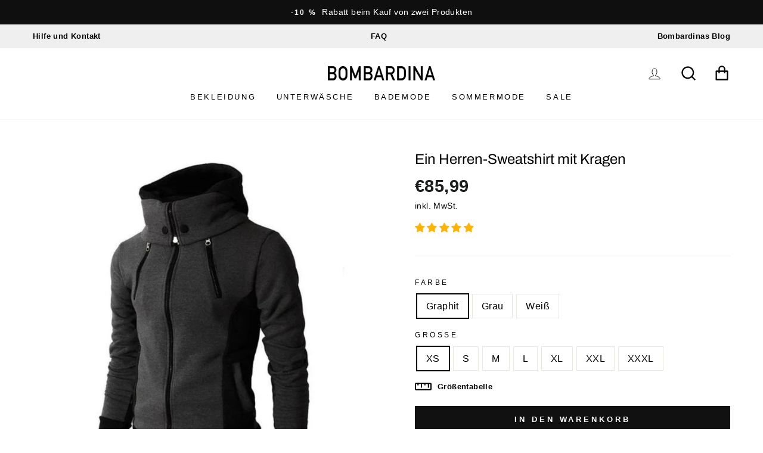

--- FILE ---
content_type: text/html; charset=utf-8
request_url: https://bombardina.de/products/rozpinana-bluza-9
body_size: 55765
content:
<!doctype html>
<html class="no-js" lang="de">
<head>
	<script src="//bombardina.de/cdn/shop/files/pandectes-rules.js?v=7634756589227522941"></script>
  
  <meta name="google-site-verification" content="X_hRkiGGMnYQdXt3t6aGGSO0gLy1oyH5faICe_krItc" />
  <meta charset="utf-8">
  <meta http-equiv="X-UA-Compatible" content="IE=edge,chrome=1">
  <meta name="viewport" content="width=device-width,initial-scale=1">
  <meta name="theme-color" content="#111111">
  <link rel="canonical" href="https://bombardina.de/products/rozpinana-bluza-9">
  <meta name="format-detection" content="telephone=no">


  <!-- Added by MalikTarry: WebSite SearchAction Structured Data  -->
  
<link rel="shortcut icon" href="//bombardina.de/cdn/shop/files/favicon_bombardina_32x32.png?v=1643116298" type="image/png" />
  <title>Ein Herren-Sweatshirt mit Kragen&ndash; Bombardina.de</title><meta name="description" content="Ein einzigartiges Herren-Sweatshirt mit hohem Kragen Das hautsympathische und warme Herren-Reißverschluss-Sweatshirt mit Kragen von Bombardina.de ist ein unverzichtbares Kleidungsstück für die kommenden kalten Herbsttage. Herren-Sweatshirt mit Reißverschluss und Kragen schützt perfekt vor Wind und Kälte. Der Umlegekrag"><meta property="og:site_name" content="Bombardina.de">
  <meta property="og:url" content="https://bombardina.de/products/rozpinana-bluza-9">
  <meta property="og:title" content="Ein Herren-Sweatshirt mit Kragen">
  <meta property="og:type" content="product">
  <meta property="og:description" content="Ein einzigartiges Herren-Sweatshirt mit hohem Kragen Das hautsympathische und warme Herren-Reißverschluss-Sweatshirt mit Kragen von Bombardina.de ist ein unverzichtbares Kleidungsstück für die kommenden kalten Herbsttage. Herren-Sweatshirt mit Reißverschluss und Kragen schützt perfekt vor Wind und Kälte. Der Umlegekrag"><meta property="og:image" content="http://bombardina.de/cdn/shop/products/rozpinana-bluza-ciemny-szary-xs_1200x1200.jpg?v=1642335850"><meta property="og:image" content="http://bombardina.de/cdn/shop/products/rozpinana-bluza-szary-xs-2_510c6c9a-f71a-4997-8f4d-1c43729cdcb9_1200x1200.jpg?v=1642335850"><meta property="og:image" content="http://bombardina.de/cdn/shop/products/rozpinana-bluza-bialy-xs-3_f49ed1bf-7214-4ae4-8a36-38a1854a8162_1200x1200.jpg?v=1642335850">
  <meta property="og:image:secure_url" content="https://bombardina.de/cdn/shop/products/rozpinana-bluza-ciemny-szary-xs_1200x1200.jpg?v=1642335850"><meta property="og:image:secure_url" content="https://bombardina.de/cdn/shop/products/rozpinana-bluza-szary-xs-2_510c6c9a-f71a-4997-8f4d-1c43729cdcb9_1200x1200.jpg?v=1642335850"><meta property="og:image:secure_url" content="https://bombardina.de/cdn/shop/products/rozpinana-bluza-bialy-xs-3_f49ed1bf-7214-4ae4-8a36-38a1854a8162_1200x1200.jpg?v=1642335850">
  <meta name="twitter:site" content="@">
  <meta name="twitter:card" content="summary_large_image">
  <meta name="twitter:title" content="Ein Herren-Sweatshirt mit Kragen">
  <meta name="twitter:description" content="Ein einzigartiges Herren-Sweatshirt mit hohem Kragen Das hautsympathische und warme Herren-Reißverschluss-Sweatshirt mit Kragen von Bombardina.de ist ein unverzichtbares Kleidungsstück für die kommenden kalten Herbsttage. Herren-Sweatshirt mit Reißverschluss und Kragen schützt perfekt vor Wind und Kälte. Der Umlegekrag">


  <style data-shopify>
  @font-face {
  font-family: Archivo;
  font-weight: 400;
  font-style: normal;
  src: url("//bombardina.de/cdn/fonts/archivo/archivo_n4.dc8d917cc69af0a65ae04d01fd8eeab28a3573c9.woff2") format("woff2"),
       url("//bombardina.de/cdn/fonts/archivo/archivo_n4.bd6b9c34fdb81d7646836be8065ce3c80a2cc984.woff") format("woff");
}

  

  
  
  
</style>

  <link href="//bombardina.de/cdn/shop/t/5/assets/theme.scss.css?v=85658255218427438171759343235" rel="stylesheet" type="text/css" media="all" />
  <link href="//bombardina.de/cdn/shop/t/5/assets/bombardina.scss.css?v=166584862749008146351698411979" rel="stylesheet" type="text/css" media="all" />

  <style data-shopify>
    .collection-item__title {
      font-size: 14.4px;
    }

    @media screen and (min-width: 769px) {
      .collection-item__title {
        font-size: 18px;
      }
    }
  </style>

  <script>
    document.documentElement.className = document.documentElement.className.replace('no-js', 'js');

    window.theme = window.theme || {};
    theme.strings = {
      addToCart: "In den Warenkorb",
      soldOut: "Ausverkauft",
      unavailable: "Nicht verfügbar",
      stockLabel: "[count] auf Lager",
      willNotShipUntil: "Wird nach dem [date] versendet",
      willBeInStockAfter: "Wird nach dem [date] auf Lager sein",
      waitingForStock: "Inventar auf dem Weg",
      savePrice: "Sparen [saved_amount]",
      cartEmpty: "Ihr Warenkorb ist im Moment leer.",
      cartTermsConfirmation: "Sie müssen den Verkaufsbedingungen zustimmen, um auszuchecken"
    };
    theme.settings = {
      dynamicVariantsEnable: true,
      dynamicVariantType: "button",
      cartType: "drawer",
      moneyFormat: "€{{amount_with_comma_separator}}",
      saveType: "dollar",
      recentlyViewedEnabled: false,
      predictiveSearch: true,
      predictiveSearchType: "product",
      inventoryThreshold: 10,
      quickView: false,
      themeName: 'Impulse',
      themeVersion: "3.0.3"
    };
  </script>

  

                <script>
            window.addEventListener('globoFilterRenderCompleted', function () {
              if(theme && theme.sections && theme.Collection) {
                theme.sections.register('collection-template', theme.Collection);
              }
              if(theme && theme.initQuickShop) {
                theme.initQuickShop();
              }
            });
          </script>
        <script>
      window.addEventListener('globoFilterCloseSearchCompleted', function () {
        if (document.querySelector('#SearchClose') !== null) {
          document.querySelector('#SearchClose').click();
        }
      });
    </script>
  

<script>window.performance && window.performance.mark && window.performance.mark('shopify.content_for_header.start');</script><meta id="shopify-digital-wallet" name="shopify-digital-wallet" content="/60105949345/digital_wallets/dialog">
<meta name="shopify-checkout-api-token" content="14244e4d33b11bbec9bfcea777b3e444">
<meta id="in-context-paypal-metadata" data-shop-id="60105949345" data-venmo-supported="false" data-environment="production" data-locale="de_DE" data-paypal-v4="true" data-currency="EUR">
<link rel="alternate" type="application/json+oembed" href="https://bombardina.de/products/rozpinana-bluza-9.oembed">
<script async="async" src="/checkouts/internal/preloads.js?locale=de-DE"></script>
<script id="shopify-features" type="application/json">{"accessToken":"14244e4d33b11bbec9bfcea777b3e444","betas":["rich-media-storefront-analytics"],"domain":"bombardina.de","predictiveSearch":true,"shopId":60105949345,"locale":"de"}</script>
<script>var Shopify = Shopify || {};
Shopify.shop = "bombardina-de.myshopify.com";
Shopify.locale = "de";
Shopify.currency = {"active":"EUR","rate":"1.0"};
Shopify.country = "DE";
Shopify.theme = {"name":"Last Working Theme - before Optimization","id":158726193496,"schema_name":"Impulse","schema_version":"3.0.3","theme_store_id":887,"role":"main"};
Shopify.theme.handle = "null";
Shopify.theme.style = {"id":null,"handle":null};
Shopify.cdnHost = "bombardina.de/cdn";
Shopify.routes = Shopify.routes || {};
Shopify.routes.root = "/";</script>
<script type="module">!function(o){(o.Shopify=o.Shopify||{}).modules=!0}(window);</script>
<script>!function(o){function n(){var o=[];function n(){o.push(Array.prototype.slice.apply(arguments))}return n.q=o,n}var t=o.Shopify=o.Shopify||{};t.loadFeatures=n(),t.autoloadFeatures=n()}(window);</script>
<script id="shop-js-analytics" type="application/json">{"pageType":"product"}</script>
<script defer="defer" async type="module" src="//bombardina.de/cdn/shopifycloud/shop-js/modules/v2/client.init-shop-cart-sync_XknANqpX.de.esm.js"></script>
<script defer="defer" async type="module" src="//bombardina.de/cdn/shopifycloud/shop-js/modules/v2/chunk.common_DvdeXi9P.esm.js"></script>
<script type="module">
  await import("//bombardina.de/cdn/shopifycloud/shop-js/modules/v2/client.init-shop-cart-sync_XknANqpX.de.esm.js");
await import("//bombardina.de/cdn/shopifycloud/shop-js/modules/v2/chunk.common_DvdeXi9P.esm.js");

  window.Shopify.SignInWithShop?.initShopCartSync?.({"fedCMEnabled":true,"windoidEnabled":true});

</script>
<script>(function() {
  var isLoaded = false;
  function asyncLoad() {
    if (isLoaded) return;
    isLoaded = true;
    var urls = ["https:\/\/cdn.shopify.com\/s\/files\/1\/0601\/0594\/9345\/t\/1\/assets\/globo.filter.init.js?shop=bombardina-de.myshopify.com","https:\/\/sfdr.co\/sfdr.js?sid=43185\u0026shop=bombardina-de.myshopify.com"];
    for (var i = 0; i < urls.length; i++) {
      var s = document.createElement('script');
      s.type = 'text/javascript';
      s.async = true;
      s.src = urls[i];
      var x = document.getElementsByTagName('script')[0];
      x.parentNode.insertBefore(s, x);
    }
  };
  if(window.attachEvent) {
    window.attachEvent('onload', asyncLoad);
  } else {
    window.addEventListener('load', asyncLoad, false);
  }
})();</script>
<script id="__st">var __st={"a":60105949345,"offset":3600,"reqid":"f0515d4f-d1e9-45b7-9082-66dd7dfd6be1-1768899984","pageurl":"bombardina.de\/products\/rozpinana-bluza-9","u":"8eb4028ae5de","p":"product","rtyp":"product","rid":7215075655841};</script>
<script>window.ShopifyPaypalV4VisibilityTracking = true;</script>
<script id="captcha-bootstrap">!function(){'use strict';const t='contact',e='account',n='new_comment',o=[[t,t],['blogs',n],['comments',n],[t,'customer']],c=[[e,'customer_login'],[e,'guest_login'],[e,'recover_customer_password'],[e,'create_customer']],r=t=>t.map((([t,e])=>`form[action*='/${t}']:not([data-nocaptcha='true']) input[name='form_type'][value='${e}']`)).join(','),a=t=>()=>t?[...document.querySelectorAll(t)].map((t=>t.form)):[];function s(){const t=[...o],e=r(t);return a(e)}const i='password',u='form_key',d=['recaptcha-v3-token','g-recaptcha-response','h-captcha-response',i],f=()=>{try{return window.sessionStorage}catch{return}},m='__shopify_v',_=t=>t.elements[u];function p(t,e,n=!1){try{const o=window.sessionStorage,c=JSON.parse(o.getItem(e)),{data:r}=function(t){const{data:e,action:n}=t;return t[m]||n?{data:e,action:n}:{data:t,action:n}}(c);for(const[e,n]of Object.entries(r))t.elements[e]&&(t.elements[e].value=n);n&&o.removeItem(e)}catch(o){console.error('form repopulation failed',{error:o})}}const l='form_type',E='cptcha';function T(t){t.dataset[E]=!0}const w=window,h=w.document,L='Shopify',v='ce_forms',y='captcha';let A=!1;((t,e)=>{const n=(g='f06e6c50-85a8-45c8-87d0-21a2b65856fe',I='https://cdn.shopify.com/shopifycloud/storefront-forms-hcaptcha/ce_storefront_forms_captcha_hcaptcha.v1.5.2.iife.js',D={infoText:'Durch hCaptcha geschützt',privacyText:'Datenschutz',termsText:'Allgemeine Geschäftsbedingungen'},(t,e,n)=>{const o=w[L][v],c=o.bindForm;if(c)return c(t,g,e,D).then(n);var r;o.q.push([[t,g,e,D],n]),r=I,A||(h.body.append(Object.assign(h.createElement('script'),{id:'captcha-provider',async:!0,src:r})),A=!0)});var g,I,D;w[L]=w[L]||{},w[L][v]=w[L][v]||{},w[L][v].q=[],w[L][y]=w[L][y]||{},w[L][y].protect=function(t,e){n(t,void 0,e),T(t)},Object.freeze(w[L][y]),function(t,e,n,w,h,L){const[v,y,A,g]=function(t,e,n){const i=e?o:[],u=t?c:[],d=[...i,...u],f=r(d),m=r(i),_=r(d.filter((([t,e])=>n.includes(e))));return[a(f),a(m),a(_),s()]}(w,h,L),I=t=>{const e=t.target;return e instanceof HTMLFormElement?e:e&&e.form},D=t=>v().includes(t);t.addEventListener('submit',(t=>{const e=I(t);if(!e)return;const n=D(e)&&!e.dataset.hcaptchaBound&&!e.dataset.recaptchaBound,o=_(e),c=g().includes(e)&&(!o||!o.value);(n||c)&&t.preventDefault(),c&&!n&&(function(t){try{if(!f())return;!function(t){const e=f();if(!e)return;const n=_(t);if(!n)return;const o=n.value;o&&e.removeItem(o)}(t);const e=Array.from(Array(32),(()=>Math.random().toString(36)[2])).join('');!function(t,e){_(t)||t.append(Object.assign(document.createElement('input'),{type:'hidden',name:u})),t.elements[u].value=e}(t,e),function(t,e){const n=f();if(!n)return;const o=[...t.querySelectorAll(`input[type='${i}']`)].map((({name:t})=>t)),c=[...d,...o],r={};for(const[a,s]of new FormData(t).entries())c.includes(a)||(r[a]=s);n.setItem(e,JSON.stringify({[m]:1,action:t.action,data:r}))}(t,e)}catch(e){console.error('failed to persist form',e)}}(e),e.submit())}));const S=(t,e)=>{t&&!t.dataset[E]&&(n(t,e.some((e=>e===t))),T(t))};for(const o of['focusin','change'])t.addEventListener(o,(t=>{const e=I(t);D(e)&&S(e,y())}));const B=e.get('form_key'),M=e.get(l),P=B&&M;t.addEventListener('DOMContentLoaded',(()=>{const t=y();if(P)for(const e of t)e.elements[l].value===M&&p(e,B);[...new Set([...A(),...v().filter((t=>'true'===t.dataset.shopifyCaptcha))])].forEach((e=>S(e,t)))}))}(h,new URLSearchParams(w.location.search),n,t,e,['guest_login'])})(!0,!0)}();</script>
<script integrity="sha256-4kQ18oKyAcykRKYeNunJcIwy7WH5gtpwJnB7kiuLZ1E=" data-source-attribution="shopify.loadfeatures" defer="defer" src="//bombardina.de/cdn/shopifycloud/storefront/assets/storefront/load_feature-a0a9edcb.js" crossorigin="anonymous"></script>
<script data-source-attribution="shopify.dynamic_checkout.dynamic.init">var Shopify=Shopify||{};Shopify.PaymentButton=Shopify.PaymentButton||{isStorefrontPortableWallets:!0,init:function(){window.Shopify.PaymentButton.init=function(){};var t=document.createElement("script");t.src="https://bombardina.de/cdn/shopifycloud/portable-wallets/latest/portable-wallets.de.js",t.type="module",document.head.appendChild(t)}};
</script>
<script data-source-attribution="shopify.dynamic_checkout.buyer_consent">
  function portableWalletsHideBuyerConsent(e){var t=document.getElementById("shopify-buyer-consent"),n=document.getElementById("shopify-subscription-policy-button");t&&n&&(t.classList.add("hidden"),t.setAttribute("aria-hidden","true"),n.removeEventListener("click",e))}function portableWalletsShowBuyerConsent(e){var t=document.getElementById("shopify-buyer-consent"),n=document.getElementById("shopify-subscription-policy-button");t&&n&&(t.classList.remove("hidden"),t.removeAttribute("aria-hidden"),n.addEventListener("click",e))}window.Shopify?.PaymentButton&&(window.Shopify.PaymentButton.hideBuyerConsent=portableWalletsHideBuyerConsent,window.Shopify.PaymentButton.showBuyerConsent=portableWalletsShowBuyerConsent);
</script>
<script data-source-attribution="shopify.dynamic_checkout.cart.bootstrap">document.addEventListener("DOMContentLoaded",(function(){function t(){return document.querySelector("shopify-accelerated-checkout-cart, shopify-accelerated-checkout")}if(t())Shopify.PaymentButton.init();else{new MutationObserver((function(e,n){t()&&(Shopify.PaymentButton.init(),n.disconnect())})).observe(document.body,{childList:!0,subtree:!0})}}));
</script>
<link id="shopify-accelerated-checkout-styles" rel="stylesheet" media="screen" href="https://bombardina.de/cdn/shopifycloud/portable-wallets/latest/accelerated-checkout-backwards-compat.css" crossorigin="anonymous">
<style id="shopify-accelerated-checkout-cart">
        #shopify-buyer-consent {
  margin-top: 1em;
  display: inline-block;
  width: 100%;
}

#shopify-buyer-consent.hidden {
  display: none;
}

#shopify-subscription-policy-button {
  background: none;
  border: none;
  padding: 0;
  text-decoration: underline;
  font-size: inherit;
  cursor: pointer;
}

#shopify-subscription-policy-button::before {
  box-shadow: none;
}

      </style>

<script>window.performance && window.performance.mark && window.performance.mark('shopify.content_for_header.end');</script>

  <script src="//bombardina.de/cdn/shop/t/5/assets/vendor-scripts-v6.js" defer="defer"></script>

  

  <script src="//bombardina.de/cdn/shop/t/5/assets/theme.js?v=167960000885667986231698411979" defer="defer"></script><!-- "snippets/booster-common.liquid" was not rendered, the associated app was uninstalled -->
   
<!-- Start of Judge.me Core -->
<link rel="dns-prefetch" href="https://cdn.judge.me/">
<script data-cfasync='false' class='jdgm-settings-script'>window.jdgmSettings={"pagination":5,"disable_web_reviews":false,"badge_no_review_text":"Keine Bewertungen","badge_n_reviews_text":"{{ n }} Bewertung/Bewertungen","badge_star_color":"#ffb303","hide_badge_preview_if_no_reviews":true,"badge_hide_text":false,"enforce_center_preview_badge":false,"widget_title":"Kundenbewertungen","widget_open_form_text":"Bewertung schreiben","widget_close_form_text":"Bewertung abbrechen","widget_refresh_page_text":"Seite aktualisieren","widget_summary_text":"Basierend auf {{ number_of_reviews }} Bewertung/Bewertungen","widget_no_review_text":"Schreiben Sie die erste Bewertung","widget_name_field_text":"Anzeigename","widget_verified_name_field_text":"Verifizierter Name (öffentlich)","widget_name_placeholder_text":"Anzeigename","widget_required_field_error_text":"Dieses Feld ist erforderlich.","widget_email_field_text":"E-Mail-Adresse","widget_verified_email_field_text":"Verifizierte E-Mail (privat, kann nicht bearbeitet werden)","widget_email_placeholder_text":"Ihre E-Mail-Adresse","widget_email_field_error_text":"Bitte geben Sie eine gültige E-Mail-Adresse ein.","widget_rating_field_text":"Bewertung","widget_review_title_field_text":"Bewertungstitel","widget_review_title_placeholder_text":"Geben Sie Ihrer Bewertung einen Titel","widget_review_body_field_text":"Bewertungsinhalt","widget_review_body_placeholder_text":"Beginnen Sie hier zu schreiben...","widget_pictures_field_text":"Bild/Video (optional)","widget_submit_review_text":"Bewertung abschicken","widget_submit_verified_review_text":"Verifizierte Bewertung abschicken","widget_submit_success_msg_with_auto_publish":"Vielen Dank! Bitte aktualisieren Sie die Seite in wenigen Augenblicken, um Ihre Bewertung zu sehen. ","widget_submit_success_msg_no_auto_publish":"Vielen Dank! Bitte aktualisieren Sie die Seite in wenigen Augenblicken, um Ihre Bewertung zu sehen. ","widget_show_default_reviews_out_of_total_text":"Es werden {{ n_reviews_shown }} von {{ n_reviews }} Bewertungen angezeigt.","widget_show_all_link_text":"Alle anzeigen","widget_show_less_link_text":"Weniger anzeigen","widget_author_said_text":"{{ reviewer_name }} sagte:","widget_days_text":"vor {{ n }} Tag/Tagen","widget_weeks_text":"vor {{ n }} Woche/Wochen","widget_months_text":"vor {{ n }} Monat/Monaten","widget_years_text":"vor {{ n }} Jahr/Jahren","widget_yesterday_text":"Gestern","widget_today_text":"Heute","widget_replied_text":"\u003e\u003e {{ shop_name }} antwortete:","widget_read_more_text":"Mehr lesen","widget_reviewer_name_as_initial":"","widget_rating_filter_color":"#ffb303","widget_rating_filter_see_all_text":"Alle Bewertungen anzeigen","widget_sorting_most_recent_text":"Neueste","widget_sorting_highest_rating_text":"Höchste Bewertung","widget_sorting_lowest_rating_text":"Niedrigste Bewertung","widget_sorting_with_pictures_text":"Nur Bilder","widget_sorting_most_helpful_text":"Hilfreichste","widget_open_question_form_text":"Eine Frage stellen","widget_reviews_subtab_text":"Bewertungen","widget_questions_subtab_text":"Fragen","widget_question_label_text":"Frage","widget_answer_label_text":"Antwort","widget_question_placeholder_text":"Schreiben Sie hier Ihre Frage","widget_submit_question_text":"Frage absenden","widget_question_submit_success_text":"Vielen Dank für Ihre Frage! Wir werden Sie benachrichtigen, sobald sie beantwortet wird.","widget_star_color":"#ffb303","verified_badge_text":"Verifiziert","verified_badge_bg_color":"","verified_badge_text_color":"","verified_badge_placement":"left-of-reviewer-name","widget_review_max_height":"","widget_hide_border":true,"widget_social_share":false,"widget_thumb":false,"widget_review_location_show":false,"widget_location_format":"country_iso_code","all_reviews_include_out_of_store_products":true,"all_reviews_out_of_store_text":"(außerhalb des Shops)","all_reviews_pagination":100,"all_reviews_product_name_prefix_text":"über","enable_review_pictures":true,"enable_question_anwser":false,"widget_theme":"leex","review_date_format":"mm/dd/yyyy","default_sort_method":"pictures-first","widget_product_reviews_subtab_text":"Produktbewertungen","widget_shop_reviews_subtab_text":"Shop-Bewertungen","widget_other_products_reviews_text":"Bewertungen für andere Produkte","widget_store_reviews_subtab_text":"Shop-Bewertungen","widget_no_store_reviews_text":"Dieser Shop hat noch keine Bewertungen erhalten","widget_web_restriction_product_reviews_text":"Dieses Produkt hat noch keine Bewertungen erhalten","widget_no_items_text":"Keine Elemente gefunden","widget_show_more_text":"Mehr anzeigen","widget_write_a_store_review_text":"Schreibe eine Ladenbewertung","widget_other_languages_heading":"Bewertungen in anderen Sprachen","widget_translate_review_text":"Bewertung übersetzen nach {{ language }}","widget_translating_review_text":"Übersetzung läuft...","widget_show_original_translation_text":"Original anzeigen ({{ language }})","widget_translate_review_failed_text":"Bewertung konnte nicht übersetzt werden.","widget_translate_review_retry_text":"Erneut versuchen","widget_translate_review_try_again_later_text":"Versuchen Sie es später noch einmal","show_product_url_for_grouped_product":false,"widget_sorting_pictures_first_text":"Bilder zuerst","show_pictures_on_all_rev_page_mobile":false,"show_pictures_on_all_rev_page_desktop":false,"floating_tab_hide_mobile_install_preference":false,"floating_tab_button_name":"★ Bewertungen","floating_tab_title":"Lassen Sie Kunden für uns sprechen","floating_tab_button_color":"","floating_tab_button_background_color":"","floating_tab_url":"","floating_tab_url_enabled":false,"floating_tab_tab_style":"text","all_reviews_text_badge_text":"Kunden bewerten uns mit {{ shop.metafields.judgeme.all_reviews_rating | round: 1 }}/5 basierend auf {{ shop.metafields.judgeme.all_reviews_count }} Bewertungen.","all_reviews_text_badge_text_branded_style":"{{ shop.metafields.judgeme.all_reviews_rating | round: 1 }} von 5 Sternen basierend auf {{ shop.metafields.judgeme.all_reviews_count }} Bewertungen","is_all_reviews_text_badge_a_link":false,"show_stars_for_all_reviews_text_badge":false,"all_reviews_text_badge_url":"","all_reviews_text_style":"text","all_reviews_text_color_style":"judgeme_brand_color","all_reviews_text_color":"#108474","all_reviews_text_show_jm_brand":true,"featured_carousel_show_header":true,"featured_carousel_title":"Lassen Sie Kunden für uns sprechen","testimonials_carousel_title":"Kunden sagen uns","videos_carousel_title":"Echte Kunden-Geschichten","cards_carousel_title":"Kunden sagen uns","featured_carousel_count_text":"aus {{ n }} Bewertungen","featured_carousel_add_link_to_all_reviews_page":false,"featured_carousel_url":"","featured_carousel_show_images":true,"featured_carousel_autoslide_interval":5,"featured_carousel_arrows_on_the_sides":false,"featured_carousel_height":250,"featured_carousel_width":80,"featured_carousel_image_size":0,"featured_carousel_image_height":250,"featured_carousel_arrow_color":"#eeeeee","verified_count_badge_style":"vintage","verified_count_badge_orientation":"horizontal","verified_count_badge_color_style":"judgeme_brand_color","verified_count_badge_color":"#108474","is_verified_count_badge_a_link":false,"verified_count_badge_url":"","verified_count_badge_show_jm_brand":true,"widget_rating_preset_default":0,"widget_first_sub_tab":"product-reviews","widget_show_histogram":true,"widget_histogram_use_custom_color":true,"widget_pagination_use_custom_color":false,"widget_star_use_custom_color":true,"widget_verified_badge_use_custom_color":false,"widget_write_review_use_custom_color":false,"picture_reminder_submit_button":"Upload Pictures","enable_review_videos":false,"mute_video_by_default":false,"widget_sorting_videos_first_text":"Videos zuerst","widget_review_pending_text":"Ausstehend","featured_carousel_items_for_large_screen":3,"social_share_options_order":"Facebook,Twitter","remove_microdata_snippet":false,"disable_json_ld":false,"enable_json_ld_products":false,"preview_badge_show_question_text":false,"preview_badge_no_question_text":"Keine Fragen","preview_badge_n_question_text":"{{ number_of_questions }} Frage/Fragen","qa_badge_show_icon":false,"qa_badge_position":"same-row","remove_judgeme_branding":false,"widget_add_search_bar":false,"widget_search_bar_placeholder":"Suchen","widget_sorting_verified_only_text":"Nur verifizierte","featured_carousel_theme":"default","featured_carousel_show_rating":true,"featured_carousel_show_title":true,"featured_carousel_show_body":true,"featured_carousel_show_date":false,"featured_carousel_show_reviewer":true,"featured_carousel_show_product":false,"featured_carousel_header_background_color":"#108474","featured_carousel_header_text_color":"#ffffff","featured_carousel_name_product_separator":"reviewed","featured_carousel_full_star_background":"#108474","featured_carousel_empty_star_background":"#dadada","featured_carousel_vertical_theme_background":"#f9fafb","featured_carousel_verified_badge_enable":false,"featured_carousel_verified_badge_color":"#108474","featured_carousel_border_style":"round","featured_carousel_review_line_length_limit":3,"featured_carousel_more_reviews_button_text":"Mehr Bewertungen lesen","featured_carousel_view_product_button_text":"Produkt ansehen","all_reviews_page_load_reviews_on":"scroll","all_reviews_page_load_more_text":"Mehr Bewertungen laden","disable_fb_tab_reviews":false,"enable_ajax_cdn_cache":false,"widget_public_name_text":"wird öffentlich angezeigt wie","default_reviewer_name":"John Smith","default_reviewer_name_has_non_latin":true,"widget_reviewer_anonymous":"Anonym","medals_widget_title":"Judge.me Bewertungsmedaillen","medals_widget_background_color":"#f9fafb","medals_widget_position":"footer_all_pages","medals_widget_border_color":"#f9fafb","medals_widget_verified_text_position":"left","medals_widget_use_monochromatic_version":false,"medals_widget_elements_color":"#108474","show_reviewer_avatar":true,"widget_invalid_yt_video_url_error_text":"Keine YouTube-Video-URL","widget_max_length_field_error_text":"Bitte geben Sie nicht mehr als {0} Zeichen ein.","widget_show_country_flag":false,"widget_show_collected_via_shop_app":true,"widget_verified_by_shop_badge_style":"light","widget_verified_by_shop_text":"Verifiziert vom Shop","widget_show_photo_gallery":false,"widget_load_with_code_splitting":true,"widget_ugc_install_preference":false,"widget_ugc_title":"Von uns hergestellt, von Ihnen geteilt","widget_ugc_subtitle":"Markieren Sie uns, um Ihr Bild auf unserer Seite zu sehen","widget_ugc_arrows_color":"#ffffff","widget_ugc_primary_button_text":"Jetzt kaufen","widget_ugc_primary_button_background_color":"#108474","widget_ugc_primary_button_text_color":"#ffffff","widget_ugc_primary_button_border_width":"0","widget_ugc_primary_button_border_style":"none","widget_ugc_primary_button_border_color":"#108474","widget_ugc_primary_button_border_radius":"25","widget_ugc_secondary_button_text":"Mehr laden","widget_ugc_secondary_button_background_color":"#ffffff","widget_ugc_secondary_button_text_color":"#108474","widget_ugc_secondary_button_border_width":"2","widget_ugc_secondary_button_border_style":"solid","widget_ugc_secondary_button_border_color":"#108474","widget_ugc_secondary_button_border_radius":"25","widget_ugc_reviews_button_text":"Bewertungen ansehen","widget_ugc_reviews_button_background_color":"#ffffff","widget_ugc_reviews_button_text_color":"#108474","widget_ugc_reviews_button_border_width":"2","widget_ugc_reviews_button_border_style":"solid","widget_ugc_reviews_button_border_color":"#108474","widget_ugc_reviews_button_border_radius":"25","widget_ugc_reviews_button_link_to":"judgeme-reviews-page","widget_ugc_show_post_date":true,"widget_ugc_max_width":"800","widget_rating_metafield_value_type":true,"widget_primary_color":"#108474","widget_enable_secondary_color":false,"widget_secondary_color":"#edf5f5","widget_summary_average_rating_text":"{{ average_rating }} von 5","widget_media_grid_title":"Kundenfotos \u0026 -videos","widget_media_grid_see_more_text":"Mehr sehen","widget_round_style":false,"widget_show_product_medals":true,"widget_verified_by_judgeme_text":"Verifiziert von Judge.me","widget_show_store_medals":true,"widget_verified_by_judgeme_text_in_store_medals":"Verifiziert von Judge.me","widget_media_field_exceed_quantity_message":"Entschuldigung, wir können nur {{ max_media }} für eine Bewertung akzeptieren.","widget_media_field_exceed_limit_message":"{{ file_name }} ist zu groß, bitte wählen Sie ein {{ media_type }} kleiner als {{ size_limit }}MB.","widget_review_submitted_text":"Bewertung abgesendet!","widget_question_submitted_text":"Frage abgesendet!","widget_close_form_text_question":"Abbrechen","widget_write_your_answer_here_text":"Schreiben Sie hier Ihre Antwort","widget_enabled_branded_link":true,"widget_show_collected_by_judgeme":false,"widget_reviewer_name_color":"","widget_write_review_text_color":"","widget_write_review_bg_color":"","widget_collected_by_judgeme_text":"gesammelt von Judge.me","widget_pagination_type":"standard","widget_load_more_text":"Mehr laden","widget_load_more_color":"#108474","widget_full_review_text":"Vollständige Bewertung","widget_read_more_reviews_text":"Mehr Bewertungen lesen","widget_read_questions_text":"Fragen lesen","widget_questions_and_answers_text":"Fragen \u0026 Antworten","widget_verified_by_text":"Verifiziert von","widget_verified_text":"Verifiziert","widget_number_of_reviews_text":"{{ number_of_reviews }} Bewertungen","widget_back_button_text":"Zurück","widget_next_button_text":"Weiter","widget_custom_forms_filter_button":"Filter","custom_forms_style":"vertical","widget_show_review_information":false,"how_reviews_are_collected":"Wie werden Bewertungen gesammelt?","widget_show_review_keywords":false,"widget_gdpr_statement":"Wie wir Ihre Daten verwenden: Wir kontaktieren Sie nur bezüglich der von Ihnen abgegebenen Bewertung und nur, wenn nötig. Durch das Absenden Ihrer Bewertung stimmen Sie den \u003ca href='https://judge.me/terms' target='_blank' rel='nofollow noopener'\u003eNutzungsbedingungen\u003c/a\u003e, der \u003ca href='https://judge.me/privacy' target='_blank' rel='nofollow noopener'\u003eDatenschutzrichtlinie\u003c/a\u003e und den \u003ca href='https://judge.me/content-policy' target='_blank' rel='nofollow noopener'\u003eInhaltsrichtlinien\u003c/a\u003e von Judge.me zu.","widget_multilingual_sorting_enabled":false,"widget_translate_review_content_enabled":false,"widget_translate_review_content_method":"manual","popup_widget_review_selection":"automatically_with_pictures","popup_widget_round_border_style":true,"popup_widget_show_title":true,"popup_widget_show_body":true,"popup_widget_show_reviewer":false,"popup_widget_show_product":true,"popup_widget_show_pictures":true,"popup_widget_use_review_picture":true,"popup_widget_show_on_home_page":true,"popup_widget_show_on_product_page":true,"popup_widget_show_on_collection_page":true,"popup_widget_show_on_cart_page":true,"popup_widget_position":"bottom_left","popup_widget_first_review_delay":5,"popup_widget_duration":5,"popup_widget_interval":5,"popup_widget_review_count":5,"popup_widget_hide_on_mobile":true,"review_snippet_widget_round_border_style":true,"review_snippet_widget_card_color":"#FFFFFF","review_snippet_widget_slider_arrows_background_color":"#FFFFFF","review_snippet_widget_slider_arrows_color":"#000000","review_snippet_widget_star_color":"#108474","show_product_variant":false,"all_reviews_product_variant_label_text":"Variante: ","widget_show_verified_branding":false,"widget_ai_summary_title":"Kunden sagen","widget_ai_summary_disclaimer":"KI-gestützte Bewertungszusammenfassung basierend auf aktuellen Kundenbewertungen","widget_show_ai_summary":false,"widget_show_ai_summary_bg":false,"widget_show_review_title_input":true,"redirect_reviewers_invited_via_email":"review_widget","request_store_review_after_product_review":false,"request_review_other_products_in_order":false,"review_form_color_scheme":"default","review_form_corner_style":"square","review_form_star_color":{},"review_form_text_color":"#333333","review_form_background_color":"#ffffff","review_form_field_background_color":"#fafafa","review_form_button_color":{},"review_form_button_text_color":"#ffffff","review_form_modal_overlay_color":"#000000","review_content_screen_title_text":"Wie würden Sie dieses Produkt bewerten?","review_content_introduction_text":"Wir würden uns freuen, wenn Sie etwas über Ihre Erfahrung teilen würden.","store_review_form_title_text":"Wie würden Sie diesen Shop bewerten?","store_review_form_introduction_text":"Wir würden uns freuen, wenn Sie etwas über Ihre Erfahrung teilen würden.","show_review_guidance_text":true,"one_star_review_guidance_text":"Schlecht","five_star_review_guidance_text":"Großartig","customer_information_screen_title_text":"Über Sie","customer_information_introduction_text":"Bitte teilen Sie uns mehr über sich mit.","custom_questions_screen_title_text":"Ihre Erfahrung im Detail","custom_questions_introduction_text":"Hier sind einige Fragen, die uns helfen, mehr über Ihre Erfahrung zu verstehen.","review_submitted_screen_title_text":"Vielen Dank für Ihre Bewertung!","review_submitted_screen_thank_you_text":"Wir verarbeiten sie und sie wird bald im Shop erscheinen.","review_submitted_screen_email_verification_text":"Bitte bestätigen Sie Ihre E-Mail-Adresse, indem Sie auf den Link klicken, den wir Ihnen gerade gesendet haben. Dies hilft uns, die Bewertungen authentisch zu halten.","review_submitted_request_store_review_text":"Möchten Sie Ihre Erfahrung beim Einkaufen bei uns teilen?","review_submitted_review_other_products_text":"Möchten Sie diese Produkte bewerten?","store_review_screen_title_text":"Möchten Sie Ihre Erfahrung mit uns teilen?","store_review_introduction_text":"Wir würden uns freuen, wenn Sie etwas über Ihre Erfahrung teilen würden.","reviewer_media_screen_title_picture_text":"Bild teilen","reviewer_media_introduction_picture_text":"Laden Sie ein Foto hoch, um Ihre Bewertung zu unterstützen.","reviewer_media_screen_title_video_text":"Video teilen","reviewer_media_introduction_video_text":"Laden Sie ein Video hoch, um Ihre Bewertung zu unterstützen.","reviewer_media_screen_title_picture_or_video_text":"Bild oder Video teilen","reviewer_media_introduction_picture_or_video_text":"Laden Sie ein Foto oder Video hoch, um Ihre Bewertung zu unterstützen.","reviewer_media_youtube_url_text":"Fügen Sie hier Ihre Youtube-URL ein","advanced_settings_next_step_button_text":"Weiter","advanced_settings_close_review_button_text":"Schließen","modal_write_review_flow":false,"write_review_flow_required_text":"Erforderlich","write_review_flow_privacy_message_text":"Wir respektieren Ihre Privatsphäre.","write_review_flow_anonymous_text":"Bewertung als anonym","write_review_flow_visibility_text":"Dies wird nicht für andere Kunden sichtbar sein.","write_review_flow_multiple_selection_help_text":"Wählen Sie so viele aus, wie Sie möchten","write_review_flow_single_selection_help_text":"Wählen Sie eine Option","write_review_flow_required_field_error_text":"Dieses Feld ist erforderlich","write_review_flow_invalid_email_error_text":"Bitte geben Sie eine gültige E-Mail-Adresse ein","write_review_flow_max_length_error_text":"Max. {{ max_length }} Zeichen.","write_review_flow_media_upload_text":"\u003cb\u003eZum Hochladen klicken\u003c/b\u003e oder ziehen und ablegen","write_review_flow_gdpr_statement":"Wir kontaktieren Sie nur bei Bedarf bezüglich Ihrer Bewertung. Mit dem Absenden Ihrer Bewertung stimmen Sie unseren \u003ca href='https://judge.me/terms' target='_blank' rel='nofollow noopener'\u003eGeschäftsbedingungen\u003c/a\u003e und unserer \u003ca href='https://judge.me/privacy' target='_blank' rel='nofollow noopener'\u003eDatenschutzrichtlinie\u003c/a\u003e zu.","rating_only_reviews_enabled":false,"show_negative_reviews_help_screen":false,"new_review_flow_help_screen_rating_threshold":3,"negative_review_resolution_screen_title_text":"Erzählen Sie uns mehr","negative_review_resolution_text":"Ihre Erfahrung ist uns wichtig. Falls es Probleme mit Ihrem Kauf gab, sind wir hier, um zu helfen. Zögern Sie nicht, uns zu kontaktieren, wir würden gerne die Gelegenheit haben, die Dinge zu korrigieren.","negative_review_resolution_button_text":"Kontaktieren Sie uns","negative_review_resolution_proceed_with_review_text":"Hinterlassen Sie eine Bewertung","negative_review_resolution_subject":"Problem mit dem Kauf von {{ shop_name }}.{{ order_name }}","preview_badge_collection_page_install_status":false,"widget_review_custom_css":"","preview_badge_custom_css":"","preview_badge_stars_count":"5-stars","featured_carousel_custom_css":"","floating_tab_custom_css":"","all_reviews_widget_custom_css":"","medals_widget_custom_css":"","verified_badge_custom_css":"","all_reviews_text_custom_css":"","transparency_badges_collected_via_store_invite":false,"transparency_badges_from_another_provider":false,"transparency_badges_collected_from_store_visitor":false,"transparency_badges_collected_by_verified_review_provider":false,"transparency_badges_earned_reward":false,"transparency_badges_collected_via_store_invite_text":"Bewertung gesammelt durch eine Einladung zum Shop","transparency_badges_from_another_provider_text":"Bewertung gesammelt von einem anderen Anbieter","transparency_badges_collected_from_store_visitor_text":"Bewertung gesammelt von einem Shop-Besucher","transparency_badges_written_in_google_text":"Bewertung in Google geschrieben","transparency_badges_written_in_etsy_text":"Bewertung in Etsy geschrieben","transparency_badges_written_in_shop_app_text":"Bewertung in Shop App geschrieben","transparency_badges_earned_reward_text":"Bewertung erhielt eine Belohnung für zukünftige Bestellungen","product_review_widget_per_page":8,"widget_store_review_label_text":"Shop-Bewertung","checkout_comment_extension_title_on_product_page":"Customer Comments","checkout_comment_extension_num_latest_comment_show":5,"checkout_comment_extension_format":"name_and_timestamp","checkout_comment_customer_name":"last_initial","checkout_comment_comment_notification":true,"preview_badge_collection_page_install_preference":false,"preview_badge_home_page_install_preference":false,"preview_badge_product_page_install_preference":false,"review_widget_install_preference":"","review_carousel_install_preference":false,"floating_reviews_tab_install_preference":"none","verified_reviews_count_badge_install_preference":false,"all_reviews_text_install_preference":false,"review_widget_best_location":false,"judgeme_medals_install_preference":false,"review_widget_revamp_enabled":false,"review_widget_qna_enabled":false,"review_widget_header_theme":"minimal","review_widget_widget_title_enabled":true,"review_widget_header_text_size":"medium","review_widget_header_text_weight":"regular","review_widget_average_rating_style":"compact","review_widget_bar_chart_enabled":true,"review_widget_bar_chart_type":"numbers","review_widget_bar_chart_style":"standard","review_widget_expanded_media_gallery_enabled":false,"review_widget_reviews_section_theme":"standard","review_widget_image_style":"thumbnails","review_widget_review_image_ratio":"square","review_widget_stars_size":"medium","review_widget_verified_badge":"standard_text","review_widget_review_title_text_size":"medium","review_widget_review_text_size":"medium","review_widget_review_text_length":"medium","review_widget_number_of_columns_desktop":3,"review_widget_carousel_transition_speed":5,"review_widget_custom_questions_answers_display":"always","review_widget_button_text_color":"#FFFFFF","review_widget_text_color":"#000000","review_widget_lighter_text_color":"#7B7B7B","review_widget_corner_styling":"soft","review_widget_review_word_singular":"Bewertung","review_widget_review_word_plural":"Bewertungen","review_widget_voting_label":"Hilfreich?","review_widget_shop_reply_label":"Antwort von {{ shop_name }}:","review_widget_filters_title":"Filter","qna_widget_question_word_singular":"Frage","qna_widget_question_word_plural":"Fragen","qna_widget_answer_reply_label":"Antwort von {{ answerer_name }}:","qna_content_screen_title_text":"Frage dieses Produkts stellen","qna_widget_question_required_field_error_text":"Bitte geben Sie Ihre Frage ein.","qna_widget_flow_gdpr_statement":"Wir kontaktieren Sie nur bei Bedarf bezüglich Ihrer Frage. Mit dem Absenden Ihrer Frage stimmen Sie unseren \u003ca href='https://judge.me/terms' target='_blank' rel='nofollow noopener'\u003eGeschäftsbedingungen\u003c/a\u003e und unserer \u003ca href='https://judge.me/privacy' target='_blank' rel='nofollow noopener'\u003eDatenschutzrichtlinie\u003c/a\u003e zu.","qna_widget_question_submitted_text":"Danke für Ihre Frage!","qna_widget_close_form_text_question":"Schließen","qna_widget_question_submit_success_text":"Wir werden Ihnen per E-Mail informieren, wenn wir Ihre Frage beantworten.","all_reviews_widget_v2025_enabled":false,"all_reviews_widget_v2025_header_theme":"default","all_reviews_widget_v2025_widget_title_enabled":true,"all_reviews_widget_v2025_header_text_size":"medium","all_reviews_widget_v2025_header_text_weight":"regular","all_reviews_widget_v2025_average_rating_style":"compact","all_reviews_widget_v2025_bar_chart_enabled":true,"all_reviews_widget_v2025_bar_chart_type":"numbers","all_reviews_widget_v2025_bar_chart_style":"standard","all_reviews_widget_v2025_expanded_media_gallery_enabled":false,"all_reviews_widget_v2025_show_store_medals":true,"all_reviews_widget_v2025_show_photo_gallery":true,"all_reviews_widget_v2025_show_review_keywords":false,"all_reviews_widget_v2025_show_ai_summary":false,"all_reviews_widget_v2025_show_ai_summary_bg":false,"all_reviews_widget_v2025_add_search_bar":false,"all_reviews_widget_v2025_default_sort_method":"most-recent","all_reviews_widget_v2025_reviews_per_page":10,"all_reviews_widget_v2025_reviews_section_theme":"default","all_reviews_widget_v2025_image_style":"thumbnails","all_reviews_widget_v2025_review_image_ratio":"square","all_reviews_widget_v2025_stars_size":"medium","all_reviews_widget_v2025_verified_badge":"bold_badge","all_reviews_widget_v2025_review_title_text_size":"medium","all_reviews_widget_v2025_review_text_size":"medium","all_reviews_widget_v2025_review_text_length":"medium","all_reviews_widget_v2025_number_of_columns_desktop":3,"all_reviews_widget_v2025_carousel_transition_speed":5,"all_reviews_widget_v2025_custom_questions_answers_display":"always","all_reviews_widget_v2025_show_product_variant":false,"all_reviews_widget_v2025_show_reviewer_avatar":true,"all_reviews_widget_v2025_reviewer_name_as_initial":"","all_reviews_widget_v2025_review_location_show":false,"all_reviews_widget_v2025_location_format":"","all_reviews_widget_v2025_show_country_flag":false,"all_reviews_widget_v2025_verified_by_shop_badge_style":"light","all_reviews_widget_v2025_social_share":false,"all_reviews_widget_v2025_social_share_options_order":"Facebook,Twitter,LinkedIn,Pinterest","all_reviews_widget_v2025_pagination_type":"standard","all_reviews_widget_v2025_button_text_color":"#FFFFFF","all_reviews_widget_v2025_text_color":"#000000","all_reviews_widget_v2025_lighter_text_color":"#7B7B7B","all_reviews_widget_v2025_corner_styling":"soft","all_reviews_widget_v2025_title":"Kundenbewertungen","all_reviews_widget_v2025_ai_summary_title":"Kunden sagen über diesen Shop","all_reviews_widget_v2025_no_review_text":"Schreiben Sie die erste Bewertung","platform":"shopify","branding_url":"https://app.judge.me/reviews","branding_text":"Unterstützt von Judge.me","locale":"en","reply_name":"Bombardina.de","widget_version":"2.1","footer":true,"autopublish":false,"review_dates":false,"enable_custom_form":false,"shop_locale":"de","enable_multi_locales_translations":false,"show_review_title_input":true,"review_verification_email_status":"never","can_be_branded":false,"reply_name_text":"Bombardina.de"};</script> <style class='jdgm-settings-style'>﻿.jdgm-xx{left:0}:not(.jdgm-prev-badge__stars)>.jdgm-star{color:#ffb303}.jdgm-histogram .jdgm-star.jdgm-star{color:#ffb303}.jdgm-preview-badge .jdgm-star.jdgm-star{color:#ffb303}.jdgm-histogram .jdgm-histogram__bar-content{background:#ffb303}.jdgm-histogram .jdgm-histogram__bar:after{background:#ffb303}.jdgm-prev-badge[data-average-rating='0.00']{display:none !important}.jdgm-rev .jdgm-rev__timestamp,.jdgm-quest .jdgm-rev__timestamp,.jdgm-carousel-item__timestamp{display:none !important}.jdgm-widget.jdgm-all-reviews-widget,.jdgm-widget .jdgm-rev-widg{border:none;padding:0}.jdgm-author-all-initials{display:none !important}.jdgm-author-last-initial{display:none !important}.jdgm-rev-widg__title{visibility:hidden}.jdgm-rev-widg__summary-text{visibility:hidden}.jdgm-prev-badge__text{visibility:hidden}.jdgm-rev__replier:before{content:'Bombardina.de'}.jdgm-rev__prod-link-prefix:before{content:'über'}.jdgm-rev__variant-label:before{content:'Variante: '}.jdgm-rev__out-of-store-text:before{content:'(außerhalb des Shops)'}@media only screen and (min-width: 768px){.jdgm-rev__pics .jdgm-rev_all-rev-page-picture-separator,.jdgm-rev__pics .jdgm-rev__product-picture{display:none}}@media only screen and (max-width: 768px){.jdgm-rev__pics .jdgm-rev_all-rev-page-picture-separator,.jdgm-rev__pics .jdgm-rev__product-picture{display:none}}.jdgm-preview-badge[data-template="product"]{display:none !important}.jdgm-preview-badge[data-template="collection"]{display:none !important}.jdgm-preview-badge[data-template="index"]{display:none !important}.jdgm-review-widget[data-from-snippet="true"]{display:none !important}.jdgm-verified-count-badget[data-from-snippet="true"]{display:none !important}.jdgm-carousel-wrapper[data-from-snippet="true"]{display:none !important}.jdgm-all-reviews-text[data-from-snippet="true"]{display:none !important}.jdgm-medals-section[data-from-snippet="true"]{display:none !important}.jdgm-ugc-media-wrapper[data-from-snippet="true"]{display:none !important}.jdgm-rev__transparency-badge[data-badge-type="review_collected_via_store_invitation"]{display:none !important}.jdgm-rev__transparency-badge[data-badge-type="review_collected_from_another_provider"]{display:none !important}.jdgm-rev__transparency-badge[data-badge-type="review_collected_from_store_visitor"]{display:none !important}.jdgm-rev__transparency-badge[data-badge-type="review_written_in_etsy"]{display:none !important}.jdgm-rev__transparency-badge[data-badge-type="review_written_in_google_business"]{display:none !important}.jdgm-rev__transparency-badge[data-badge-type="review_written_in_shop_app"]{display:none !important}.jdgm-rev__transparency-badge[data-badge-type="review_earned_for_future_purchase"]{display:none !important}
</style> <style class='jdgm-settings-style'></style> <script data-cfasync="false" type="text/javascript" async src="https://cdnwidget.judge.me/shopify_v2/leex.js" id="judgeme_widget_leex_js"></script>
<link id="judgeme_widget_leex_css" rel="stylesheet" type="text/css" media="nope!" onload="this.media='all'" href="https://cdnwidget.judge.me/shopify_v2/leex.css">

  
  
  
  <style class='jdgm-miracle-styles'>
  @-webkit-keyframes jdgm-spin{0%{-webkit-transform:rotate(0deg);-ms-transform:rotate(0deg);transform:rotate(0deg)}100%{-webkit-transform:rotate(359deg);-ms-transform:rotate(359deg);transform:rotate(359deg)}}@keyframes jdgm-spin{0%{-webkit-transform:rotate(0deg);-ms-transform:rotate(0deg);transform:rotate(0deg)}100%{-webkit-transform:rotate(359deg);-ms-transform:rotate(359deg);transform:rotate(359deg)}}@font-face{font-family:'JudgemeStar';src:url("[data-uri]") format("woff");font-weight:normal;font-style:normal}.jdgm-star{font-family:'JudgemeStar';display:inline !important;text-decoration:none !important;padding:0 4px 0 0 !important;margin:0 !important;font-weight:bold;opacity:1;-webkit-font-smoothing:antialiased;-moz-osx-font-smoothing:grayscale}.jdgm-star:hover{opacity:1}.jdgm-star:last-of-type{padding:0 !important}.jdgm-star.jdgm--on:before{content:"\e000"}.jdgm-star.jdgm--off:before{content:"\e001"}.jdgm-star.jdgm--half:before{content:"\e002"}.jdgm-widget *{margin:0;line-height:1.4;-webkit-box-sizing:border-box;-moz-box-sizing:border-box;box-sizing:border-box;-webkit-overflow-scrolling:touch}.jdgm-hidden{display:none !important;visibility:hidden !important}.jdgm-temp-hidden{display:none}.jdgm-spinner{width:40px;height:40px;margin:auto;border-radius:50%;border-top:2px solid #eee;border-right:2px solid #eee;border-bottom:2px solid #eee;border-left:2px solid #ccc;-webkit-animation:jdgm-spin 0.8s infinite linear;animation:jdgm-spin 0.8s infinite linear}.jdgm-prev-badge{display:block !important}

</style>


  
  
   


<script data-cfasync='false' class='jdgm-script'>
!function(e){window.jdgm=window.jdgm||{},jdgm.CDN_HOST="https://cdn.judge.me/",
jdgm.docReady=function(d){(e.attachEvent?"complete"===e.readyState:"loading"!==e.readyState)?
setTimeout(d,0):e.addEventListener("DOMContentLoaded",d)},jdgm.loadCSS=function(d,t,o,s){
!o&&jdgm.loadCSS.requestedUrls.indexOf(d)>=0||(jdgm.loadCSS.requestedUrls.push(d),
(s=e.createElement("link")).rel="stylesheet",s.class="jdgm-stylesheet",s.media="nope!",
s.href=d,s.onload=function(){this.media="all",t&&setTimeout(t)},e.body.appendChild(s))},
jdgm.loadCSS.requestedUrls=[],jdgm.loadJS=function(e,d){var t=new XMLHttpRequest;
t.onreadystatechange=function(){4===t.readyState&&(Function(t.response)(),d&&d(t.response))},
t.open("GET",e),t.send()},jdgm.docReady((function(){(window.jdgmLoadCSS||e.querySelectorAll(
".jdgm-widget, .jdgm-all-reviews-page").length>0)&&(jdgmSettings.widget_load_with_code_splitting?
parseFloat(jdgmSettings.widget_version)>=3?jdgm.loadCSS(jdgm.CDN_HOST+"widget_v3/base.css"):
jdgm.loadCSS(jdgm.CDN_HOST+"widget/base.css"):jdgm.loadCSS(jdgm.CDN_HOST+"shopify_v2.css"),
jdgm.loadJS(jdgm.CDN_HOST+"loader.js"))}))}(document);
</script>

<noscript><link rel="stylesheet" type="text/css" media="all" href="https://cdn.judge.me/shopify_v2.css"></noscript>
<!-- End of Judge.me Core -->






<!-- BEGIN app block: shopify://apps/pandectes-gdpr/blocks/banner/58c0baa2-6cc1-480c-9ea6-38d6d559556a -->
  
    
      <!-- TCF is active, scripts are loaded above -->
      
        <script>
          if (!window.PandectesRulesSettings) {
            window.PandectesRulesSettings = {"store":{"id":60105949345,"adminMode":false,"headless":false,"storefrontRootDomain":"","checkoutRootDomain":"","storefrontAccessToken":""},"banner":{"revokableTrigger":false,"cookiesBlockedByDefault":"7","hybridStrict":false,"isActive":true},"geolocation":{"auOnly":false,"brOnly":false,"caOnly":false,"chOnly":false,"euOnly":true,"jpOnly":false,"nzOnly":false,"thOnly":false,"zaOnly":false,"canadaOnly":false,"canadaLaw25":false,"canadaPipeda":false,"globalVisibility":false},"blocker":{"isActive":false,"googleConsentMode":{"isActive":true,"id":"","analyticsId":"","adwordsId":"","adStorageCategory":4,"analyticsStorageCategory":2,"functionalityStorageCategory":1,"personalizationStorageCategory":1,"securityStorageCategory":0,"customEvent":true,"redactData":true,"urlPassthrough":false,"dataLayerProperty":"dataLayer","waitForUpdate":2000,"useNativeChannel":true},"facebookPixel":{"isActive":false,"id":"","ldu":false},"microsoft":{"isActive":false,"uetTags":""},"clarity":{},"rakuten":{"isActive":false,"cmp":false,"ccpa":false},"gpcIsActive":true,"klaviyoIsActive":false,"defaultBlocked":7,"patterns":{"whiteList":[],"blackList":{"1":[],"2":[],"4":[],"8":[]},"iframesWhiteList":[],"iframesBlackList":{"1":[],"2":[],"4":[],"8":[]},"beaconsWhiteList":[],"beaconsBlackList":{"1":[],"2":[],"4":[],"8":[]}}}};
            const rulesScript = document.createElement('script');
            window.PandectesRulesSettings.auto = true;
            rulesScript.src = "https://cdn.shopify.com/extensions/019bd5ea-1b0e-7a2f-9987-841d0997d3f9/gdpr-230/assets/pandectes-rules.js";
            const firstChild = document.head.firstChild;
            document.head.insertBefore(rulesScript, firstChild);
          }
        </script>
      
      <script>
        
          window.PandectesSettings = {"store":{"id":60105949345,"plan":"plus","theme":"Last Working Theme - before Optimization","primaryLocale":"de","adminMode":false,"headless":false,"storefrontRootDomain":"","checkoutRootDomain":"","storefrontAccessToken":""},"tsPublished":1761035674,"declaration":{"showPurpose":false,"showProvider":false,"declIntroText":"Wir verwenden Cookies, um die Funktionalität der Website zu optimieren, die Leistung zu analysieren und Ihnen ein personalisiertes Erlebnis zu bieten. Einige Cookies sind für den ordnungsgemäßen Betrieb der Website unerlässlich. Diese Cookies können nicht deaktiviert werden. In diesem Fenster können Sie Ihre Präferenzen für Cookies verwalten.","showDateGenerated":true},"language":{"unpublished":[],"languageMode":"Single","fallbackLanguage":"de","languageDetection":"browser","languagesSupported":[]},"texts":{"managed":{"headerText":{"de":"Cookies erlauben"},"consentText":{"de":"Wir verwenden Cookies, um Ihnen das beste Nutzererlebnis zu bieten. Mit Klick auf „OK“ stimmen Sie der Nutzung Ihrer Daten für personalisierte Werbung und Inhalte zu. Weitere Infos in unsere"},"linkText":{"de":"Cookie-Richtlinie"},"imprintText":{"de":"Impressum"},"googleLinkText":{"de":"Googles Datenschutzbestimmungen"},"allowButtonText":{"de":"Ok"},"denyButtonText":{"de":"Ablehnen"},"dismissButtonText":{"de":"Okay"},"leaveSiteButtonText":{"de":"Diese Seite verlassen"},"preferencesButtonText":{"de":"Einstellungen"},"cookiePolicyText":{"de":"Cookie-Richtlinie"},"preferencesPopupTitleText":{"de":"Einwilligungseinstellungen verwalten"},"preferencesPopupIntroText":{"de":"Wir verwenden Cookies, um die Funktionalität der Website zu optimieren, die Leistung zu analysieren und Ihnen ein personalisiertes Erlebnis zu bieten. Einige Cookies sind für den ordnungsgemäßen Betrieb der Website unerlässlich. Diese Cookies können nicht deaktiviert werden. In diesem Fenster können Sie Ihre Präferenzen für Cookies verwalten."},"preferencesPopupSaveButtonText":{"de":"Auswahl speichern"},"preferencesPopupCloseButtonText":{"de":"Schließen"},"preferencesPopupAcceptAllButtonText":{"de":"Alle erlauben"},"preferencesPopupRejectAllButtonText":{"de":"Alles ablehnen"},"cookiesDetailsText":{"de":"Cookie-Details"},"preferencesPopupAlwaysAllowedText":{"de":"Immer erlaubt"},"accessSectionParagraphText":{"de":"Sie haben das Recht, jederzeit auf Ihre Daten zuzugreifen."},"accessSectionTitleText":{"de":"Datenübertragbarkeit"},"accessSectionAccountInfoActionText":{"de":"persönliche Daten"},"accessSectionDownloadReportActionText":{"de":"Alle Daten anfordern"},"accessSectionGDPRRequestsActionText":{"de":"Anfragen betroffener Personen"},"accessSectionOrdersRecordsActionText":{"de":"Aufträge"},"rectificationSectionParagraphText":{"de":"Sie haben das Recht, die Aktualisierung Ihrer Daten zu verlangen, wann immer Sie dies für angemessen halten."},"rectificationSectionTitleText":{"de":"Datenberichtigung"},"rectificationCommentPlaceholder":{"de":"Beschreiben Sie, was Sie aktualisieren möchten"},"rectificationCommentValidationError":{"de":"Kommentar ist erforderlich"},"rectificationSectionEditAccountActionText":{"de":"Aktualisierung anfordern"},"erasureSectionTitleText":{"de":"Recht auf Vergessenwerden"},"erasureSectionParagraphText":{"de":"Sie haben das Recht, die Löschung aller Ihrer Daten zu verlangen. Danach können Sie nicht mehr auf Ihr Konto zugreifen."},"erasureSectionRequestDeletionActionText":{"de":"Löschung personenbezogener Daten anfordern"},"consentDate":{"de":"Zustimmungsdatum"},"consentId":{"de":"Einwilligungs-ID"},"consentSectionChangeConsentActionText":{"de":"Einwilligungspräferenz ändern"},"consentSectionConsentedText":{"de":"Sie haben der Cookie-Richtlinie dieser Website zugestimmt am"},"consentSectionNoConsentText":{"de":"Sie haben der Cookie-Richtlinie dieser Website nicht zugestimmt."},"consentSectionTitleText":{"de":"Ihre Cookie-Einwilligung"},"consentStatus":{"de":"Einwilligungspräferenz"},"confirmationFailureMessage":{"de":"Ihre Anfrage wurde nicht bestätigt. Bitte versuchen Sie es erneut und wenn das Problem weiterhin besteht, wenden Sie sich an den Ladenbesitzer, um Hilfe zu erhalten"},"confirmationFailureTitle":{"de":"Ein Problem ist aufgetreten"},"confirmationSuccessMessage":{"de":"Wir werden uns in Kürze zu Ihrem Anliegen bei Ihnen melden."},"confirmationSuccessTitle":{"de":"Ihre Anfrage wurde bestätigt"},"guestsSupportEmailFailureMessage":{"de":"Ihre Anfrage wurde nicht übermittelt. Bitte versuchen Sie es erneut und wenn das Problem weiterhin besteht, wenden Sie sich an den Shop-Inhaber, um Hilfe zu erhalten."},"guestsSupportEmailFailureTitle":{"de":"Ein Problem ist aufgetreten"},"guestsSupportEmailPlaceholder":{"de":"E-Mail-Addresse"},"guestsSupportEmailSuccessMessage":{"de":"Wenn Sie als Kunde dieses Shops registriert sind, erhalten Sie in Kürze eine E-Mail mit Anweisungen zum weiteren Vorgehen."},"guestsSupportEmailSuccessTitle":{"de":"Vielen Dank für die Anfrage"},"guestsSupportEmailValidationError":{"de":"Email ist ungültig"},"guestsSupportInfoText":{"de":"Bitte loggen Sie sich mit Ihrem Kundenkonto ein, um fortzufahren."},"submitButton":{"de":"einreichen"},"submittingButton":{"de":"Senden..."},"cancelButton":{"de":"Abbrechen"},"declIntroText":{"de":"Wir verwenden Cookies, um die Funktionalität der Website zu optimieren, die Leistung zu analysieren und Ihnen ein personalisiertes Erlebnis zu bieten. Einige Cookies sind für den ordnungsgemäßen Betrieb der Website unerlässlich. Diese Cookies können nicht deaktiviert werden. In diesem Fenster können Sie Ihre Präferenzen für Cookies verwalten."},"declName":{"de":"Name"},"declPurpose":{"de":"Zweck"},"declType":{"de":"Typ"},"declRetention":{"de":"Speicherdauer"},"declProvider":{"de":"Anbieter"},"declFirstParty":{"de":"Erstanbieter"},"declThirdParty":{"de":"Drittanbieter"},"declSeconds":{"de":"Sekunden"},"declMinutes":{"de":"Minuten"},"declHours":{"de":"Std."},"declDays":{"de":"Tage"},"declWeeks":{"de":"Woche(n)"},"declMonths":{"de":"Monate"},"declYears":{"de":"Jahre"},"declSession":{"de":"Sitzung"},"declDomain":{"de":"Domain"},"declPath":{"de":"Weg"}},"categories":{"strictlyNecessaryCookiesTitleText":{"de":"Unbedingt erforderlich"},"strictlyNecessaryCookiesDescriptionText":{"de":"Diese Cookies sind unerlässlich, damit Sie sich auf der Website bewegen und ihre Funktionen nutzen können, z. B. den Zugriff auf sichere Bereiche der Website. Ohne diese Cookies kann die Website nicht richtig funktionieren."},"functionalityCookiesTitleText":{"de":"Funktionale Cookies"},"functionalityCookiesDescriptionText":{"de":"Diese Cookies ermöglichen es der Website, verbesserte Funktionalität und Personalisierung bereitzustellen. Sie können von uns oder von Drittanbietern gesetzt werden, deren Dienste wir auf unseren Seiten hinzugefügt haben. Wenn Sie diese Cookies nicht zulassen, funktionieren einige oder alle dieser Dienste möglicherweise nicht richtig."},"performanceCookiesTitleText":{"de":"Performance-Cookies"},"performanceCookiesDescriptionText":{"de":"Diese Cookies ermöglichen es uns, die Leistung unserer Website zu überwachen und zu verbessern. Sie ermöglichen es uns beispielsweise, Besuche zu zählen, Verkehrsquellen zu identifizieren und zu sehen, welche Teile der Website am beliebtesten sind."},"targetingCookiesTitleText":{"de":"Targeting-Cookies"},"targetingCookiesDescriptionText":{"de":"Diese Cookies können von unseren Werbepartnern über unsere Website gesetzt werden. Sie können von diesen Unternehmen verwendet werden, um ein Profil Ihrer Interessen zu erstellen und Ihnen relevante Werbung auf anderen Websites anzuzeigen. Sie speichern keine direkten personenbezogenen Daten, sondern basieren auf der eindeutigen Identifizierung Ihres Browsers und Ihres Internetgeräts. Wenn Sie diese Cookies nicht zulassen, erleben Sie weniger zielgerichtete Werbung."},"unclassifiedCookiesTitleText":{"de":"Unklassifizierte Cookies"},"unclassifiedCookiesDescriptionText":{"de":"Unklassifizierte Cookies sind Cookies, die wir gerade zusammen mit den Anbietern einzelner Cookies klassifizieren."}},"auto":{}},"library":{"previewMode":false,"fadeInTimeout":0,"defaultBlocked":7,"showLink":true,"showImprintLink":false,"showGoogleLink":true,"enabled":true,"cookie":{"expiryDays":365,"secure":true,"domain":""},"dismissOnScroll":false,"dismissOnWindowClick":false,"dismissOnTimeout":false,"palette":{"popup":{"background":"#FFFFFF","backgroundForCalculations":{"a":1,"b":255,"g":255,"r":255},"text":"#000000"},"button":{"background":"#000000","backgroundForCalculations":{"a":1,"b":0,"g":0,"r":0},"text":"#FFFFFF","textForCalculation":{"a":1,"b":255,"g":255,"r":255},"border":"transparent"}},"content":{"href":"https://bombardina.de/pages/polityka-prywatnosci","imprintHref":"/","close":"&#10005;","target":"","logo":""},"window":"<div role=\"dialog\" aria-labelledby=\"cookieconsent:head\" aria-describedby=\"cookieconsent:desc\" id=\"pandectes-banner\" class=\"cc-window-wrapper cc-overlay-wrapper\"><div class=\"pd-cookie-banner-window cc-window {{classes}}\"><!--googleoff: all-->{{children}}<!--googleon: all--></div></div>","compliance":{"custom":"<div class=\"cc-compliance cc-highlight\">{{preferences}}{{allow}}</div>"},"type":"custom","layouts":{"basic":"{{header}}{{messagelink}}{{compliance}}"},"position":"overlay","theme":"classic","revokable":false,"animateRevokable":false,"revokableReset":false,"revokableLogoUrl":"https://bombardina-de.myshopify.com/cdn/shop/files/pandectes-reopen-logo.png","revokablePlacement":"bottom-left","revokableMarginHorizontal":15,"revokableMarginVertical":15,"static":false,"autoAttach":true,"hasTransition":false,"blacklistPage":[""],"elements":{"close":"<button aria-label=\"Schließen\" type=\"button\" class=\"cc-close\">{{close}}</button>","dismiss":"<button type=\"button\" class=\"cc-btn cc-btn-decision cc-dismiss\">{{dismiss}}</button>","allow":"<button type=\"button\" class=\"cc-btn cc-btn-decision cc-allow\">{{allow}}</button>","deny":"<button type=\"button\" class=\"cc-btn cc-btn-decision cc-deny\">{{deny}}</button>","preferences":"<button type=\"button\" class=\"cc-btn cc-settings\" onclick=\"Pandectes.fn.openPreferences()\">{{preferences}}</button>"}},"geolocation":{"auOnly":false,"brOnly":false,"caOnly":false,"chOnly":false,"euOnly":true,"jpOnly":false,"nzOnly":false,"thOnly":false,"zaOnly":false,"canadaOnly":false,"canadaLaw25":false,"canadaPipeda":false,"globalVisibility":false},"dsr":{"guestsSupport":false,"accessSectionDownloadReportAuto":false},"banner":{"resetTs":1709735477,"extraCss":"        .cc-banner-logo {max-width: 37em!important;}    @media(min-width: 768px) {.cc-window.cc-floating{max-width: 37em!important;width: 37em!important;}}    .cc-message, .pd-cookie-banner-window .cc-header, .cc-logo {text-align: center}    .cc-window-wrapper{z-index: 2147483647;-webkit-transition: opacity 1s ease;  transition: opacity 1s ease;}    .cc-window{padding: 17px!important;z-index: 2147483647;font-family: helvetica;}    .pd-cookie-banner-window .cc-header{font-family: helvetica;}    .pd-cp-ui{font-family: helvetica; background-color: #FFFFFF;color:#000000;}    button.pd-cp-btn, a.pd-cp-btn{background-color:#000000;color:#FFFFFF!important;}    input + .pd-cp-preferences-slider{background-color: rgba(0, 0, 0, 0.3)}    .pd-cp-scrolling-section::-webkit-scrollbar{background-color: rgba(0, 0, 0, 0.3)}    input:checked + .pd-cp-preferences-slider{background-color: rgba(0, 0, 0, 1)}    .pd-cp-scrolling-section::-webkit-scrollbar-thumb {background-color: rgba(0, 0, 0, 1)}    .pd-cp-ui-close{color:#000000;}    .pd-cp-preferences-slider:before{background-color: #FFFFFF}    .pd-cp-title:before {border-color: #000000!important}    .pd-cp-preferences-slider{background-color:#000000}    .pd-cp-toggle{color:#000000!important}    @media(max-width:699px) {.pd-cp-ui-close-top svg {fill: #000000}}    .pd-cp-toggle:hover,.pd-cp-toggle:visited,.pd-cp-toggle:active{color:#000000!important}    .pd-cookie-banner-window {box-shadow: 0 0 18px rgb(0 0 0 / 20%);}  ","customJavascript":{},"showPoweredBy":false,"logoHeight":40,"revokableTrigger":false,"hybridStrict":false,"cookiesBlockedByDefault":"7","isActive":true,"implicitSavePreferences":true,"cookieIcon":false,"blockBots":false,"showCookiesDetails":true,"hasTransition":false,"blockingPage":false,"showOnlyLandingPage":false,"leaveSiteUrl":"https://www.google.com","linkRespectStoreLang":false},"cookies":{"0":[{"name":"keep_alive","type":"http","domain":"bombardina.de","path":"/","provider":"Shopify","firstParty":true,"retention":"30 minute(s)","session":false,"expires":30,"unit":"declMinutes","purpose":{"de":"Wird im Zusammenhang mit der Käuferlokalisierung verwendet."}},{"name":"secure_customer_sig","type":"http","domain":"bombardina.de","path":"/","provider":"Shopify","firstParty":true,"retention":"1 year(s)","session":false,"expires":1,"unit":"declYears","purpose":{"de":"Wird im Zusammenhang mit dem Kundenlogin verwendet."}},{"name":"localization","type":"http","domain":"bombardina.de","path":"/","provider":"Shopify","firstParty":true,"retention":"1 year(s)","session":false,"expires":1,"unit":"declYears","purpose":{"de":"Lokalisierung von Shopify-Shops"}},{"name":"_cmp_a","type":"http","domain":".bombardina.de","path":"/","provider":"Shopify","firstParty":true,"retention":"1 day(s)","session":false,"expires":1,"unit":"declDays","purpose":{"de":"Wird zum Verwalten der Datenschutzeinstellungen des Kunden verwendet."}},{"name":"_tracking_consent","type":"http","domain":".bombardina.de","path":"/","provider":"Shopify","firstParty":true,"retention":"1 year(s)","session":false,"expires":1,"unit":"declYears","purpose":{"de":"Tracking-Einstellungen."}},{"name":"_secure_session_id","type":"http","domain":"bombardina.de","path":"/","provider":"Shopify","firstParty":true,"retention":"1 month(s)","session":false,"expires":1,"unit":"declMonths","purpose":{"de":"Wird in Verbindung mit der Navigation durch eine Storefront verwendet."}}],"1":[{"name":"wpm-domain-test","type":"http","domain":"de","path":"/","provider":"Shopify","firstParty":false,"retention":"Session","session":true,"expires":1,"unit":"declSeconds","purpose":{"de":"Wird verwendet, um die Speicherung von Parametern zu Produkten, die dem Warenkorb hinzugefügt wurden, oder zur Zahlungswährung zu testen"}},{"name":"wpm-domain-test","type":"http","domain":"bombardina.de","path":"/","provider":"Shopify","firstParty":true,"retention":"Session","session":true,"expires":1,"unit":"declSeconds","purpose":{"de":"Wird verwendet, um die Speicherung von Parametern zu Produkten, die dem Warenkorb hinzugefügt wurden, oder zur Zahlungswährung zu testen"}}],"2":[{"name":"_shopify_y","type":"http","domain":".bombardina.de","path":"/","provider":"Shopify","firstParty":true,"retention":"1 year(s)","session":false,"expires":1,"unit":"declYears","purpose":{"de":"Shopify-Analysen."}},{"name":"_orig_referrer","type":"http","domain":".bombardina.de","path":"/","provider":"Shopify","firstParty":true,"retention":"2 ","session":false,"expires":2,"unit":"declSession","purpose":{"de":"Verfolgt Zielseiten."}},{"name":"_landing_page","type":"http","domain":".bombardina.de","path":"/","provider":"Shopify","firstParty":true,"retention":"2 ","session":false,"expires":2,"unit":"declSession","purpose":{"de":"Verfolgt Zielseiten."}},{"name":"_shopify_s","type":"http","domain":".bombardina.de","path":"/","provider":"Shopify","firstParty":true,"retention":"30 minute(s)","session":false,"expires":30,"unit":"declMinutes","purpose":{"de":"Shopify-Analysen."}},{"name":"_shopify_sa_t","type":"http","domain":".bombardina.de","path":"/","provider":"Shopify","firstParty":true,"retention":"30 minute(s)","session":false,"expires":30,"unit":"declMinutes","purpose":{"de":"Shopify-Analysen in Bezug auf Marketing und Empfehlungen."}},{"name":"_gid","type":"http","domain":".bombardina.de","path":"/","provider":"Google","firstParty":true,"retention":"1 day(s)","session":false,"expires":1,"unit":"declDays","purpose":{"de":"Cookie wird von Google Analytics platziert, um Seitenaufrufe zu zählen und zu verfolgen."}},{"name":"_gat","type":"http","domain":".bombardina.de","path":"/","provider":"Google","firstParty":true,"retention":"1 minute(s)","session":false,"expires":1,"unit":"declMinutes","purpose":{"de":"Cookie wird von Google Analytics platziert, um Anfragen von Bots zu filtern."}},{"name":"_ga","type":"http","domain":".bombardina.de","path":"/","provider":"Google","firstParty":true,"retention":"1 year(s)","session":false,"expires":1,"unit":"declYears","purpose":{"de":"Cookie wird von Google Analytics mit unbekannter Funktionalität gesetzt"}},{"name":"_shopify_sa_p","type":"http","domain":".bombardina.de","path":"/","provider":"Shopify","firstParty":true,"retention":"30 minute(s)","session":false,"expires":30,"unit":"declMinutes","purpose":{"de":"Shopify-Analysen in Bezug auf Marketing und Empfehlungen."}},{"name":"_shopify_s","type":"http","domain":"de","path":"/","provider":"Shopify","firstParty":false,"retention":"Session","session":true,"expires":1,"unit":"declSeconds","purpose":{"de":"Shopify-Analysen."}},{"name":"_ga_9GWSCG89E1","type":"http","domain":".bombardina.de","path":"/","provider":"Google","firstParty":true,"retention":"1 year(s)","session":false,"expires":1,"unit":"declYears","purpose":{"de":""}},{"name":"_ga_VJ7D09S88S","type":"http","domain":".bombardina.de","path":"/","provider":"Google","firstParty":true,"retention":"1 year(s)","session":false,"expires":1,"unit":"declYears","purpose":{"de":""}},{"name":"_ga_6JYR07LGJD","type":"http","domain":".bombardina.de","path":"/","provider":"Google","firstParty":true,"retention":"1 year(s)","session":false,"expires":1,"unit":"declYears","purpose":{"de":""}}],"4":[{"name":"_gcl_au","type":"http","domain":".bombardina.de","path":"/","provider":"Google","firstParty":true,"retention":"3 month(s)","session":false,"expires":3,"unit":"declMonths","purpose":{"de":"Cookie wird von Google Tag Manager platziert, um Conversions zu verfolgen."}},{"name":"_fbp","type":"http","domain":".bombardina.de","path":"/","provider":"Facebook","firstParty":true,"retention":"3 month(s)","session":false,"expires":3,"unit":"declMonths","purpose":{"de":"Cookie wird von Facebook platziert, um Besuche auf Websites zu verfolgen."}}],"8":[{"name":"shoppingfeeder","type":"http","domain":"bombardina.de","path":"/","provider":"Unknown","firstParty":true,"retention":"1 year(s)","session":false,"expires":1,"unit":"declYears","purpose":{"de":""}},{"name":"XSRF-TOKEN","type":"http","domain":"filter-eu.globosoftware.net","path":"/","provider":"Unknown","firstParty":false,"retention":"2 hour(s)","session":false,"expires":2,"unit":"declHours","purpose":{"de":""}},{"name":"smart_product_filter_search_session","type":"http","domain":"filter-eu.globosoftware.net","path":"/","provider":"Unknown","firstParty":false,"retention":"2 hour(s)","session":false,"expires":2,"unit":"declHours","purpose":{"de":""}}]},"blocker":{"isActive":false,"googleConsentMode":{"id":"","analyticsId":"","adwordsId":"","isActive":true,"adStorageCategory":4,"analyticsStorageCategory":2,"personalizationStorageCategory":1,"functionalityStorageCategory":1,"customEvent":true,"securityStorageCategory":0,"redactData":true,"urlPassthrough":false,"dataLayerProperty":"dataLayer","waitForUpdate":2000,"useNativeChannel":true},"facebookPixel":{"id":"","isActive":false,"ldu":false},"microsoft":{"isActive":false,"uetTags":""},"rakuten":{"isActive":false,"cmp":false,"ccpa":false},"klaviyoIsActive":false,"gpcIsActive":true,"clarity":{},"defaultBlocked":7,"patterns":{"whiteList":[],"blackList":{"1":[],"2":[],"4":[],"8":[]},"iframesWhiteList":[],"iframesBlackList":{"1":[],"2":[],"4":[],"8":[]},"beaconsWhiteList":[],"beaconsBlackList":{"1":[],"2":[],"4":[],"8":[]}}}};
        
        window.addEventListener('DOMContentLoaded', function(){
          const script = document.createElement('script');
          
            script.src = "https://cdn.shopify.com/extensions/019bd5ea-1b0e-7a2f-9987-841d0997d3f9/gdpr-230/assets/pandectes-core.js";
          
          script.defer = true;
          document.body.appendChild(script);
        })
      </script>
    
  


<!-- END app block --><!-- BEGIN app block: shopify://apps/analyzify-ga4-ads-tracking/blocks/app-embed-v4/69637cfd-dd6f-4511-aa97-7037cfb5515c -->


<!-- BEGIN app snippet: an_analyzify_settings -->







<script defer>
  // AN_ANALYZIFY_SETTINGS
  (() => {
    try {
      const startTime = performance.now();
      window.analyzify = window.analyzify || {};
  
      window.analyzify.log = (t, groupName, nestedGroupName) => {
        try {
          const styles = {
            default: 'color:#fff;background:#413389;',
            an_analyzify: 'color:#fff;background:#1f77b4;', 
            an_analyzify_settings: 'color:#fff;background:#ff7f0e;', 
            an_fb: 'color:#fff;background:#2ca02c;', 
            an_criteo: 'color:#fff;background:#d62728;', 
            an_bing: 'color:#fff;background:#9467bd;', 
            an_clarity: 'color:#fff;background:#8c564b;', 
            an_hotjar: 'color:#fff;background:#8c564b;', 
            an_gtm: 'color:#fff;background:#e377c2;', 
            an_klaviyo: 'color:#fff;background:#7f7f7f;', 
            an_pinterest: 'color:#fff;background:#bcbd22;', 
            an_rebuy: 'color:#fff;background:#17becf;', 
            an_tiktok: 'color:#fff;background:#ffbb78;', 
            an_x: 'color:#fff;background:#98df8a;', 
            an_consent: 'color:#fff;background:#ff9896;' 
          };

          if (window.analyzify.logging && t != null) {
            const style = styles[groupName] || styles['default'];
            console.log(`%c[${groupName || 'Analyzify'}]${nestedGroupName ? ` ${nestedGroupName}` : ''}`, style, t);
            analyzify.logs.push(t);
            if (analyzify?.stopAtLog) {
              debugger;
            }
          }
        } catch (error) {
          console.error("Error processing analyzify settings:", error);
        }
      }

      (() => {
        try {
          window.analyzify = {
            ...window.analyzify,
            logging: "" == "true",
            logs: [],
            testing_environment: false,
            consent_version: null,
            initial_load: {},
            variant_changed_with_view_item: false,
            chunk_size: 25,
            properties: {
              GTM: {
                status: false,
                id: "",
                multiple_view_item_list: false,
                feed_country: "",
                feed_region: "",
                feed_language: "",
                merchant_id: "",
                enhanced_params: true,
                replace_session_id: false,
                replace_gclid: false,
                variant_changed: true,
                generate_lead: true,
              },
              GADS: {
                status:true, 
                conversion_linker:false, 
                allow_ad_personalization_signals:true,
                ads_data_redaction:false,
                url_passthrough:false,
                primary: {
                  status:true,
                  id: "AW-457599182",
                  feed_country: "DE",
                  feed_region: "DE",
                  merchant_id: "",
                  feed_language: "",
                  product_id_format: "shopify_item_id", 
                  replace_session_id:false,
                  replace_gclid:false,
                  remarketing: {
                    status:true,
                    gads_remarketing_id_format: "shopify_item_id",
                    events: { 
                      view_item_list: true, 
                      view_item: true,
                      add_to_cart: true,
                      remove_from_cart: true,
                      begin_checkout: true,
                      purchase: false,
                      generate_lead: false,
                    }
                  },
                  conversions: {
                    view_item: {
                        status: true,
                        value: "inTECMDgutMYEM7RmdoB",
                    },
                    add_to_cart: {
                        status: true,
                        value: "2MrcCKCeuNMYEM7RmdoB",
                    },
                    begin_checkout: {
                        status: true,
                        value: "5W4CCOmfuNMYEM7RmdoB",
                    },
                    purchase: {
                        status: false,
                        value: "",
                    },
                    generate_lead: {
                      status: false,
                      value: "",
                    }
                  }
                },
                secondary: {
                  status: false,
                  id: "",
                  feed_country: "",
                  feed_region: "",
                  merchant_id: "",
                  feed_language: "",
                  product_id_format: "product_sku",
                  remarketing: {
                    gads_remarketing_id_format: "product_sku",
                    status: false,
                    events: {
                      view_item_list: false,
                      view_item: false,
                      add_to_cart: false,
                      remove_from_cart: false,
                      begin_checkout: false,
                      purchase: false,
                      generate_lead: false,
                    }
                  },
                  conversions: {
                    view_item: {
                      status: false,
                      value: "",
                    },
                    add_to_cart:{
                      status: false,
                      value: "",
                    },
                    begin_checkout:{
                      status: false,
                      value: "",
                    },
                    purchase:{
                      status: false,
                      value: "",
                    },
                    generate_lead: {
                      status: false,
                      value: "",
                    }
                  }
                }
              },
              GA4: {
                status: true,
                multiple_view_item_list: false,
                enhanced_params: true,
                all_forms: true,
                primary: {
                  status: true,
                  id: "G-9GWSCG89E1",
                  product_id_format: "product_sku",
                  replace_session_id: false,
                  events: {
                    variant_changed: true,
                    view_item_list: true,
                    select_item: true,
                    nav_click: false,
                    view_item: true,
                    add_to_cart: true,
                    add_to_wishlist: true,
                    view_cart: true,
                    remove_from_cart: true,
                    begin_checkout: true,
                    purchase: false,
                    generate_lead: true,
                    page_404: true,
                  }
                },
                secondary: {
                  status: false,
                  id: "",
                  product_id_format: "product_sku",
                  replace_session_id: false,
                  events: {
                      variant_changed: true,
                      view_item_list: false,
                      select_item: false,
                      nav_click: false,
                      view_item: false,
                      add_to_cart: false,
                      add_to_wishlist: false,
                      view_cart: false,
                      remove_from_cart: false,
                      begin_checkout: false,
                      purchase: false,
                      generate_lead: true, // @check & set: false
                      page_404: true,
                  }
                } 
              },
              X: {
                status: false,
                id:"",
                product_id_format: "product_sku",
                events:{
                    page_view: "",
                    add_to_cart: "",
                    begin_checkout: "",
                    search: ""
                }
              },
              BING: {
                status: false,
                id: "",
                product_id_format: "product_sku",
                events: {
                    home: true,
                    view_item: true,
                    view_item_list: true,
                    view_cart: true,
                    search: true,
                    add_to_cart: false,
                    begin_checkout: false,
                    purchase: false
                }
              },
              FACEBOOK: {
                status: false,
                all_forms: false,
                primary: {
                    status: false,
                    id: "",
                    product_id_format: "",
                    events: {
                        view_content: false,
                        view_collection: true,
                        search: false,
                        add_to_cart: false,
                        add_to_wishlist: false,
                        view_cart: true,
                        initiate_checkout: false,
                        add_payment_info: false,
                        generate_lead: true,
                        purchase: false,
                    }
                },
                secondary: {
                    status: false,
                    id: "",
                    product_id_format: "",
                    events: {
                        view_content: false,
                        view_collection: true,
                        search: false,
                        add_to_cart: false,
                        add_to_wishlist: false,
                        view_cart: true,
                        initiate_checkout: false,
                        add_payment_info: false,
                        generate_lead: true,
                        purchase: false,
                    }
                }
              },
              SERVERSIDE: {
                store_id: null,
                status: false,
                measurement_id: null,
                datalayer: false,
                endpoint: 'https://analyzifycdn.com/collect',
                testEndpoint: 'https://stag.analyzifycdn.com/collect', 
                azfy_attribution: 'dual',
                shop_domain: "bombardina.de",
                all_forms: false,
                events: {
                    add_to_cart: false,
                    view_item: true,
                    page_view: true,
                    begin_checkout: false,
                    search: true,
                    generate_lead: true,
                },
                sendCartUpdateDebug: false,
              },
              PINTEREST:{
                status: false,
                id: "",
                product_id_format: "product_sku",
                events:{
                    view_item_list: false,
                    view_item: false,
                    add_to_cart: false,
                    purchase: false,
                }
              },
              CRITEO:{
                status: false,
                id: "",
                product_id_format: "product_sku",
                events:{
                    view_item_list: false,
                    view_item: false,
                    add_to_cart: false,
                    view_cart: false,
                    purchase: false,
                }
              },
              CLARITY:{
                status: false,
                id: "",
                events: {
                  view_item: false,
                  view_item_list: false,
                  view_cart: false,
                  add_to_cart: false,
                  add_to_wishlist: false,
                  remove_from_cart: false,
                  begin_checkout: false,
                  search: false,
                }
              },
              HOTJAR:{
                status: false,
                id: "",
                events: {
                  view_item: false,
                  view_item_list: false,
                  view_cart: false,
                  add_to_cart: false,
                  add_to_wishlist: false,
                  remove_from_cart: false,
                  begin_checkout: false,
                  search: false,
                }
              },             
              SNAPCHAT:{
                status: false,
                id: "",
                events: {
                  view_item: false,
                  add_to_cart: false,
                  initiate_checkout: false,
                },
                product_id_format: "product_sku",
              },
              KLAVIYO:{
                status: false,
                id: "",
                product_id_format: "product_sku",
                events:{
                    subscribe: false, // did not seem to be defined in the settings
                    view_item_list: false,
                    view_item: false,
                    add_to_cart: false,
                    add_to_wishlist: true,
                    begin_checkout: false,
                    search: false,
                    purchase: false, // did not seem to be defined in the settings
                }
              },
              
              TIKTOK:{
                status: false,
                id: "",
                product_id_format: "product_sku",
                all_forms: false,
                events:{
                    view_item: false,
                    add_to_cart: false,
                    begin_checkout: false,
                    search: false,
                    purchase: false,
                    generate_lead: true,
                }
              }
            },
            send_unhashed_email: false,
            hide_raw_userdata: false,
            feed_region: 'DE',
            feed_country: 'DE',
            debug_mode: false,
            rebuy_atc_rfc: false,
            pageFly: false,
            user_id_format: "cid",
            send_user_id: true,
            addedProduct: null
          }
        } catch (error) {
          console.error("Error processing analyzify settings:", error);
        }
      })();

      window.analyzify_custom_classes = 'delete:addtocart_btn_attributes:type:submit,';
      window.analyzify_measurement_id = '';
      window.analyzify_measurement_id_v3 = 'G-9GWSCG89E1';
      window.analyzify.gtag_config = {};

      // @check
      window.collection_sku_list = [
        
      ];

      window.analyzify.cart_attributes = null;
      window.analyzify.eventId = null;
      window.analyzify.cart_id = null;
      window.analyzify.sh_info_obj = {};

      // @check
      const orders = [
        
      ];
      // @check
      const totalOrderPrice = orders.reduce((acc, price) => acc + price, 0);

      window.analyzify.shopify_customer  = {
        
        type: 'visitor',
        
      };

      // @check
      window.analyzify.shopify_template = 'product';

      (() => {
        try {
          
            window.analyzify.getProductObj = (() => {
              try {
                return {
                  product: {"id":7215075655841,"title":"Ein Herren-Sweatshirt mit Kragen","handle":"rozpinana-bluza-9","description":"\u003ch3 data-mce-fragment=\"1\"\u003eEin einzigartiges Herren-Sweatshirt mit hohem Kragen\u003c\/h3\u003e\u003cp data-mce-fragment=\"1\"\u003e Das hautsympathische und warme Herren-Reißverschluss-Sweatshirt mit Kragen von Bombardina.de ist ein unverzichtbares Kleidungsstück für die kommenden kalten Herbsttage. Herren-Sweatshirt mit Reißverschluss und Kragen schützt perfekt vor Wind und Kälte. Der Umlegekragen hat außen und innen einen Verschluss. Das Sweatshirt ist zusätzlich von innen isoliert, sodass es auch anstelle einer Jacke getragen werden kann. Das Sweatshirt hat geräumige Taschen und eine Kapuze. Sie können es jeden Tag oder für ein gesellschaftliches Ereignis tragen.\u003c\/p\u003e\u003ch3 data-mce-fragment=\"1\"\u003e Produkteigenschaften\u003c\/h3\u003e\u003cul data-mce-fragment=\"1\"\u003e\n\u003cli data-mce-fragment=\"1\"\u003e Herren-Sweatshirt mit Reißverschluss\u003c\/li\u003e\n\u003cli data-mce-fragment=\"1\"\u003e Umlegekragen auch vorne befestigt\u003c\/li\u003e\n\u003cli data-mce-fragment=\"1\"\u003e Erwärmung von innen\u003c\/li\u003e\n\u003cli data-mce-fragment=\"1\"\u003e Es hat eine Kapuze und Taschen\u003c\/li\u003e\n\u003cli data-mce-fragment=\"1\"\u003e Verfügbare Farben: Graphit, Grau, Weiß\u003c\/li\u003e\n\u003c\/ul\u003e\u003ch3 data-mce-fragment=\"1\"\u003e Praktisches und sorgfältig verarbeitetes Kapuzen-Sweatshirt für Herren\u003c\/h3\u003e\u003cp data-mce-fragment=\"1\"\u003e Das hier vorgestellte Zip-up-Sweatshirt von Bombardina ist aus ausgewählten Materialien gefertigt, was es sehr bequem und strapazierfähig macht. Bequemer und stylischer Hoodie ist förderlich für einen aktiven Lebensstil. Bei Bombardina.de finden Sie Herren-Reißverschluss-Sweatshirts in vielen Designs, sodass Männer auf der Suche nach Sweatshirts für Arbeit, Schule, Training oder Shopping etwas für sich finden.\u003c\/p\u003e","published_at":"2023-02-20T16:53:48+01:00","created_at":"2022-01-16T13:24:03+01:00","vendor":"Bombardina.de","type":"Męskie bluzy rozpinane","tags":["Herren-Sweatshirt mit Reißverschluss","Herren-Sweatshirts"],"price":8599,"price_min":8599,"price_max":8599,"available":true,"price_varies":false,"compare_at_price":0,"compare_at_price_min":0,"compare_at_price_max":0,"compare_at_price_varies":false,"variants":[{"id":41461565554849,"title":"Graphit \/ XS","option1":"Graphit","option2":"XS","option3":null,"sku":"BOM-GX-M-89333-DE","requires_shipping":true,"taxable":true,"featured_image":{"id":32807732838561,"product_id":7215075655841,"position":1,"created_at":"2022-01-16T13:24:10+01:00","updated_at":"2022-01-16T13:24:10+01:00","alt":"Herren-Sweatshirt mit Reißverschluss und Kragen-Bombardina.de","width":800,"height":800,"src":"\/\/bombardina.de\/cdn\/shop\/products\/rozpinana-bluza-ciemny-szary-xs.jpg?v=1642335850","variant_ids":[41461565554849,41461565587617,41461565620385,41461565653153,41461565685921,41461565718689,41461565751457]},"available":true,"name":"Ein Herren-Sweatshirt mit Kragen - Graphit \/ XS","public_title":"Graphit \/ XS","options":["Graphit","XS"],"price":8599,"weight":0,"compare_at_price":0,"inventory_management":"shopify","barcode":null,"featured_media":{"alt":"Herren-Sweatshirt mit Reißverschluss und Kragen-Bombardina.de","id":25824238633121,"position":1,"preview_image":{"aspect_ratio":1.0,"height":800,"width":800,"src":"\/\/bombardina.de\/cdn\/shop\/products\/rozpinana-bluza-ciemny-szary-xs.jpg?v=1642335850"}},"requires_selling_plan":false,"selling_plan_allocations":[]},{"id":41461565587617,"title":"Graphit \/ S","option1":"Graphit","option2":"S","option3":null,"sku":"BOM-GS-M-89334-DE","requires_shipping":true,"taxable":true,"featured_image":{"id":32807732838561,"product_id":7215075655841,"position":1,"created_at":"2022-01-16T13:24:10+01:00","updated_at":"2022-01-16T13:24:10+01:00","alt":"Herren-Sweatshirt mit Reißverschluss und Kragen-Bombardina.de","width":800,"height":800,"src":"\/\/bombardina.de\/cdn\/shop\/products\/rozpinana-bluza-ciemny-szary-xs.jpg?v=1642335850","variant_ids":[41461565554849,41461565587617,41461565620385,41461565653153,41461565685921,41461565718689,41461565751457]},"available":true,"name":"Ein Herren-Sweatshirt mit Kragen - Graphit \/ S","public_title":"Graphit \/ S","options":["Graphit","S"],"price":8599,"weight":0,"compare_at_price":0,"inventory_management":"shopify","barcode":null,"featured_media":{"alt":"Herren-Sweatshirt mit Reißverschluss und Kragen-Bombardina.de","id":25824238633121,"position":1,"preview_image":{"aspect_ratio":1.0,"height":800,"width":800,"src":"\/\/bombardina.de\/cdn\/shop\/products\/rozpinana-bluza-ciemny-szary-xs.jpg?v=1642335850"}},"requires_selling_plan":false,"selling_plan_allocations":[]},{"id":41461565620385,"title":"Graphit \/ M","option1":"Graphit","option2":"M","option3":null,"sku":"BOM-GM-M-89335-DE","requires_shipping":true,"taxable":true,"featured_image":{"id":32807732838561,"product_id":7215075655841,"position":1,"created_at":"2022-01-16T13:24:10+01:00","updated_at":"2022-01-16T13:24:10+01:00","alt":"Herren-Sweatshirt mit Reißverschluss und Kragen-Bombardina.de","width":800,"height":800,"src":"\/\/bombardina.de\/cdn\/shop\/products\/rozpinana-bluza-ciemny-szary-xs.jpg?v=1642335850","variant_ids":[41461565554849,41461565587617,41461565620385,41461565653153,41461565685921,41461565718689,41461565751457]},"available":true,"name":"Ein Herren-Sweatshirt mit Kragen - Graphit \/ M","public_title":"Graphit \/ M","options":["Graphit","M"],"price":8599,"weight":0,"compare_at_price":0,"inventory_management":"shopify","barcode":null,"featured_media":{"alt":"Herren-Sweatshirt mit Reißverschluss und Kragen-Bombardina.de","id":25824238633121,"position":1,"preview_image":{"aspect_ratio":1.0,"height":800,"width":800,"src":"\/\/bombardina.de\/cdn\/shop\/products\/rozpinana-bluza-ciemny-szary-xs.jpg?v=1642335850"}},"requires_selling_plan":false,"selling_plan_allocations":[]},{"id":41461565653153,"title":"Graphit \/ L","option1":"Graphit","option2":"L","option3":null,"sku":"BOM-GL-M-89336-DE","requires_shipping":true,"taxable":true,"featured_image":{"id":32807732838561,"product_id":7215075655841,"position":1,"created_at":"2022-01-16T13:24:10+01:00","updated_at":"2022-01-16T13:24:10+01:00","alt":"Herren-Sweatshirt mit Reißverschluss und Kragen-Bombardina.de","width":800,"height":800,"src":"\/\/bombardina.de\/cdn\/shop\/products\/rozpinana-bluza-ciemny-szary-xs.jpg?v=1642335850","variant_ids":[41461565554849,41461565587617,41461565620385,41461565653153,41461565685921,41461565718689,41461565751457]},"available":true,"name":"Ein Herren-Sweatshirt mit Kragen - Graphit \/ L","public_title":"Graphit \/ L","options":["Graphit","L"],"price":8599,"weight":0,"compare_at_price":0,"inventory_management":"shopify","barcode":null,"featured_media":{"alt":"Herren-Sweatshirt mit Reißverschluss und Kragen-Bombardina.de","id":25824238633121,"position":1,"preview_image":{"aspect_ratio":1.0,"height":800,"width":800,"src":"\/\/bombardina.de\/cdn\/shop\/products\/rozpinana-bluza-ciemny-szary-xs.jpg?v=1642335850"}},"requires_selling_plan":false,"selling_plan_allocations":[]},{"id":41461565685921,"title":"Graphit \/ XL","option1":"Graphit","option2":"XL","option3":null,"sku":"BOM-GX-M-89337-DE","requires_shipping":true,"taxable":true,"featured_image":{"id":32807732838561,"product_id":7215075655841,"position":1,"created_at":"2022-01-16T13:24:10+01:00","updated_at":"2022-01-16T13:24:10+01:00","alt":"Herren-Sweatshirt mit Reißverschluss und Kragen-Bombardina.de","width":800,"height":800,"src":"\/\/bombardina.de\/cdn\/shop\/products\/rozpinana-bluza-ciemny-szary-xs.jpg?v=1642335850","variant_ids":[41461565554849,41461565587617,41461565620385,41461565653153,41461565685921,41461565718689,41461565751457]},"available":true,"name":"Ein Herren-Sweatshirt mit Kragen - Graphit \/ XL","public_title":"Graphit \/ XL","options":["Graphit","XL"],"price":8599,"weight":0,"compare_at_price":0,"inventory_management":"shopify","barcode":null,"featured_media":{"alt":"Herren-Sweatshirt mit Reißverschluss und Kragen-Bombardina.de","id":25824238633121,"position":1,"preview_image":{"aspect_ratio":1.0,"height":800,"width":800,"src":"\/\/bombardina.de\/cdn\/shop\/products\/rozpinana-bluza-ciemny-szary-xs.jpg?v=1642335850"}},"requires_selling_plan":false,"selling_plan_allocations":[]},{"id":41461565718689,"title":"Graphit \/ XXL","option1":"Graphit","option2":"XXL","option3":null,"sku":"BOM-GX-M-89338-DE","requires_shipping":true,"taxable":true,"featured_image":{"id":32807732838561,"product_id":7215075655841,"position":1,"created_at":"2022-01-16T13:24:10+01:00","updated_at":"2022-01-16T13:24:10+01:00","alt":"Herren-Sweatshirt mit Reißverschluss und Kragen-Bombardina.de","width":800,"height":800,"src":"\/\/bombardina.de\/cdn\/shop\/products\/rozpinana-bluza-ciemny-szary-xs.jpg?v=1642335850","variant_ids":[41461565554849,41461565587617,41461565620385,41461565653153,41461565685921,41461565718689,41461565751457]},"available":true,"name":"Ein Herren-Sweatshirt mit Kragen - Graphit \/ XXL","public_title":"Graphit \/ XXL","options":["Graphit","XXL"],"price":8599,"weight":0,"compare_at_price":0,"inventory_management":"shopify","barcode":null,"featured_media":{"alt":"Herren-Sweatshirt mit Reißverschluss und Kragen-Bombardina.de","id":25824238633121,"position":1,"preview_image":{"aspect_ratio":1.0,"height":800,"width":800,"src":"\/\/bombardina.de\/cdn\/shop\/products\/rozpinana-bluza-ciemny-szary-xs.jpg?v=1642335850"}},"requires_selling_plan":false,"selling_plan_allocations":[]},{"id":41461565751457,"title":"Graphit \/ XXXL","option1":"Graphit","option2":"XXXL","option3":null,"sku":"BOM-GX-M-89339-DE","requires_shipping":true,"taxable":true,"featured_image":{"id":32807732838561,"product_id":7215075655841,"position":1,"created_at":"2022-01-16T13:24:10+01:00","updated_at":"2022-01-16T13:24:10+01:00","alt":"Herren-Sweatshirt mit Reißverschluss und Kragen-Bombardina.de","width":800,"height":800,"src":"\/\/bombardina.de\/cdn\/shop\/products\/rozpinana-bluza-ciemny-szary-xs.jpg?v=1642335850","variant_ids":[41461565554849,41461565587617,41461565620385,41461565653153,41461565685921,41461565718689,41461565751457]},"available":true,"name":"Ein Herren-Sweatshirt mit Kragen - Graphit \/ XXXL","public_title":"Graphit \/ XXXL","options":["Graphit","XXXL"],"price":8599,"weight":0,"compare_at_price":0,"inventory_management":"shopify","barcode":null,"featured_media":{"alt":"Herren-Sweatshirt mit Reißverschluss und Kragen-Bombardina.de","id":25824238633121,"position":1,"preview_image":{"aspect_ratio":1.0,"height":800,"width":800,"src":"\/\/bombardina.de\/cdn\/shop\/products\/rozpinana-bluza-ciemny-szary-xs.jpg?v=1642335850"}},"requires_selling_plan":false,"selling_plan_allocations":[]},{"id":41461565784225,"title":"Grau \/ XS","option1":"Grau","option2":"XS","option3":null,"sku":"BOM-GX-M-89340-DE","requires_shipping":true,"taxable":true,"featured_image":{"id":32807732871329,"product_id":7215075655841,"position":2,"created_at":"2022-01-16T13:24:10+01:00","updated_at":"2022-01-16T13:24:10+01:00","alt":"Herren-Sweatshirt mit Reißverschluss und Kragen-Bombardina.de","width":800,"height":800,"src":"\/\/bombardina.de\/cdn\/shop\/products\/rozpinana-bluza-szary-xs-2_510c6c9a-f71a-4997-8f4d-1c43729cdcb9.jpg?v=1642335850","variant_ids":[41461565784225,41461565816993,41461565849761,41461565882529,41461565915297,41461565948065,41461565980833]},"available":true,"name":"Ein Herren-Sweatshirt mit Kragen - Grau \/ XS","public_title":"Grau \/ XS","options":["Grau","XS"],"price":8599,"weight":0,"compare_at_price":0,"inventory_management":"shopify","barcode":null,"featured_media":{"alt":"Herren-Sweatshirt mit Reißverschluss und Kragen-Bombardina.de","id":25824238665889,"position":2,"preview_image":{"aspect_ratio":1.0,"height":800,"width":800,"src":"\/\/bombardina.de\/cdn\/shop\/products\/rozpinana-bluza-szary-xs-2_510c6c9a-f71a-4997-8f4d-1c43729cdcb9.jpg?v=1642335850"}},"requires_selling_plan":false,"selling_plan_allocations":[]},{"id":41461565816993,"title":"Grau \/ S","option1":"Grau","option2":"S","option3":null,"sku":"BOM-GS-M-89341-DE","requires_shipping":true,"taxable":true,"featured_image":{"id":32807732871329,"product_id":7215075655841,"position":2,"created_at":"2022-01-16T13:24:10+01:00","updated_at":"2022-01-16T13:24:10+01:00","alt":"Herren-Sweatshirt mit Reißverschluss und Kragen-Bombardina.de","width":800,"height":800,"src":"\/\/bombardina.de\/cdn\/shop\/products\/rozpinana-bluza-szary-xs-2_510c6c9a-f71a-4997-8f4d-1c43729cdcb9.jpg?v=1642335850","variant_ids":[41461565784225,41461565816993,41461565849761,41461565882529,41461565915297,41461565948065,41461565980833]},"available":true,"name":"Ein Herren-Sweatshirt mit Kragen - Grau \/ S","public_title":"Grau \/ S","options":["Grau","S"],"price":8599,"weight":0,"compare_at_price":0,"inventory_management":"shopify","barcode":null,"featured_media":{"alt":"Herren-Sweatshirt mit Reißverschluss und Kragen-Bombardina.de","id":25824238665889,"position":2,"preview_image":{"aspect_ratio":1.0,"height":800,"width":800,"src":"\/\/bombardina.de\/cdn\/shop\/products\/rozpinana-bluza-szary-xs-2_510c6c9a-f71a-4997-8f4d-1c43729cdcb9.jpg?v=1642335850"}},"requires_selling_plan":false,"selling_plan_allocations":[]},{"id":41461565849761,"title":"Grau \/ M","option1":"Grau","option2":"M","option3":null,"sku":"BOM-GM-M-89342-DE","requires_shipping":true,"taxable":true,"featured_image":{"id":32807732871329,"product_id":7215075655841,"position":2,"created_at":"2022-01-16T13:24:10+01:00","updated_at":"2022-01-16T13:24:10+01:00","alt":"Herren-Sweatshirt mit Reißverschluss und Kragen-Bombardina.de","width":800,"height":800,"src":"\/\/bombardina.de\/cdn\/shop\/products\/rozpinana-bluza-szary-xs-2_510c6c9a-f71a-4997-8f4d-1c43729cdcb9.jpg?v=1642335850","variant_ids":[41461565784225,41461565816993,41461565849761,41461565882529,41461565915297,41461565948065,41461565980833]},"available":true,"name":"Ein Herren-Sweatshirt mit Kragen - Grau \/ M","public_title":"Grau \/ M","options":["Grau","M"],"price":8599,"weight":0,"compare_at_price":0,"inventory_management":"shopify","barcode":null,"featured_media":{"alt":"Herren-Sweatshirt mit Reißverschluss und Kragen-Bombardina.de","id":25824238665889,"position":2,"preview_image":{"aspect_ratio":1.0,"height":800,"width":800,"src":"\/\/bombardina.de\/cdn\/shop\/products\/rozpinana-bluza-szary-xs-2_510c6c9a-f71a-4997-8f4d-1c43729cdcb9.jpg?v=1642335850"}},"requires_selling_plan":false,"selling_plan_allocations":[]},{"id":41461565882529,"title":"Grau \/ L","option1":"Grau","option2":"L","option3":null,"sku":"BOM-GL-M-89343-DE","requires_shipping":true,"taxable":true,"featured_image":{"id":32807732871329,"product_id":7215075655841,"position":2,"created_at":"2022-01-16T13:24:10+01:00","updated_at":"2022-01-16T13:24:10+01:00","alt":"Herren-Sweatshirt mit Reißverschluss und Kragen-Bombardina.de","width":800,"height":800,"src":"\/\/bombardina.de\/cdn\/shop\/products\/rozpinana-bluza-szary-xs-2_510c6c9a-f71a-4997-8f4d-1c43729cdcb9.jpg?v=1642335850","variant_ids":[41461565784225,41461565816993,41461565849761,41461565882529,41461565915297,41461565948065,41461565980833]},"available":true,"name":"Ein Herren-Sweatshirt mit Kragen - Grau \/ L","public_title":"Grau \/ L","options":["Grau","L"],"price":8599,"weight":0,"compare_at_price":0,"inventory_management":"shopify","barcode":null,"featured_media":{"alt":"Herren-Sweatshirt mit Reißverschluss und Kragen-Bombardina.de","id":25824238665889,"position":2,"preview_image":{"aspect_ratio":1.0,"height":800,"width":800,"src":"\/\/bombardina.de\/cdn\/shop\/products\/rozpinana-bluza-szary-xs-2_510c6c9a-f71a-4997-8f4d-1c43729cdcb9.jpg?v=1642335850"}},"requires_selling_plan":false,"selling_plan_allocations":[]},{"id":41461565915297,"title":"Grau \/ XL","option1":"Grau","option2":"XL","option3":null,"sku":"BOM-GX-M-89344-DE","requires_shipping":true,"taxable":true,"featured_image":{"id":32807732871329,"product_id":7215075655841,"position":2,"created_at":"2022-01-16T13:24:10+01:00","updated_at":"2022-01-16T13:24:10+01:00","alt":"Herren-Sweatshirt mit Reißverschluss und Kragen-Bombardina.de","width":800,"height":800,"src":"\/\/bombardina.de\/cdn\/shop\/products\/rozpinana-bluza-szary-xs-2_510c6c9a-f71a-4997-8f4d-1c43729cdcb9.jpg?v=1642335850","variant_ids":[41461565784225,41461565816993,41461565849761,41461565882529,41461565915297,41461565948065,41461565980833]},"available":true,"name":"Ein Herren-Sweatshirt mit Kragen - Grau \/ XL","public_title":"Grau \/ XL","options":["Grau","XL"],"price":8599,"weight":0,"compare_at_price":0,"inventory_management":"shopify","barcode":null,"featured_media":{"alt":"Herren-Sweatshirt mit Reißverschluss und Kragen-Bombardina.de","id":25824238665889,"position":2,"preview_image":{"aspect_ratio":1.0,"height":800,"width":800,"src":"\/\/bombardina.de\/cdn\/shop\/products\/rozpinana-bluza-szary-xs-2_510c6c9a-f71a-4997-8f4d-1c43729cdcb9.jpg?v=1642335850"}},"requires_selling_plan":false,"selling_plan_allocations":[]},{"id":41461565948065,"title":"Grau \/ XXL","option1":"Grau","option2":"XXL","option3":null,"sku":"BOM-GX-M-89345-DE","requires_shipping":true,"taxable":true,"featured_image":{"id":32807732871329,"product_id":7215075655841,"position":2,"created_at":"2022-01-16T13:24:10+01:00","updated_at":"2022-01-16T13:24:10+01:00","alt":"Herren-Sweatshirt mit Reißverschluss und Kragen-Bombardina.de","width":800,"height":800,"src":"\/\/bombardina.de\/cdn\/shop\/products\/rozpinana-bluza-szary-xs-2_510c6c9a-f71a-4997-8f4d-1c43729cdcb9.jpg?v=1642335850","variant_ids":[41461565784225,41461565816993,41461565849761,41461565882529,41461565915297,41461565948065,41461565980833]},"available":true,"name":"Ein Herren-Sweatshirt mit Kragen - Grau \/ XXL","public_title":"Grau \/ XXL","options":["Grau","XXL"],"price":8599,"weight":0,"compare_at_price":0,"inventory_management":"shopify","barcode":null,"featured_media":{"alt":"Herren-Sweatshirt mit Reißverschluss und Kragen-Bombardina.de","id":25824238665889,"position":2,"preview_image":{"aspect_ratio":1.0,"height":800,"width":800,"src":"\/\/bombardina.de\/cdn\/shop\/products\/rozpinana-bluza-szary-xs-2_510c6c9a-f71a-4997-8f4d-1c43729cdcb9.jpg?v=1642335850"}},"requires_selling_plan":false,"selling_plan_allocations":[]},{"id":41461565980833,"title":"Grau \/ XXXL","option1":"Grau","option2":"XXXL","option3":null,"sku":"BOM-GX-M-89346-DE","requires_shipping":true,"taxable":true,"featured_image":{"id":32807732871329,"product_id":7215075655841,"position":2,"created_at":"2022-01-16T13:24:10+01:00","updated_at":"2022-01-16T13:24:10+01:00","alt":"Herren-Sweatshirt mit Reißverschluss und Kragen-Bombardina.de","width":800,"height":800,"src":"\/\/bombardina.de\/cdn\/shop\/products\/rozpinana-bluza-szary-xs-2_510c6c9a-f71a-4997-8f4d-1c43729cdcb9.jpg?v=1642335850","variant_ids":[41461565784225,41461565816993,41461565849761,41461565882529,41461565915297,41461565948065,41461565980833]},"available":true,"name":"Ein Herren-Sweatshirt mit Kragen - Grau \/ XXXL","public_title":"Grau \/ XXXL","options":["Grau","XXXL"],"price":8599,"weight":0,"compare_at_price":0,"inventory_management":"shopify","barcode":null,"featured_media":{"alt":"Herren-Sweatshirt mit Reißverschluss und Kragen-Bombardina.de","id":25824238665889,"position":2,"preview_image":{"aspect_ratio":1.0,"height":800,"width":800,"src":"\/\/bombardina.de\/cdn\/shop\/products\/rozpinana-bluza-szary-xs-2_510c6c9a-f71a-4997-8f4d-1c43729cdcb9.jpg?v=1642335850"}},"requires_selling_plan":false,"selling_plan_allocations":[]},{"id":41461566013601,"title":"Weiß \/ XS","option1":"Weiß","option2":"XS","option3":null,"sku":"BOM-WX-M-89347-DE","requires_shipping":true,"taxable":true,"featured_image":{"id":32807732904097,"product_id":7215075655841,"position":3,"created_at":"2022-01-16T13:24:10+01:00","updated_at":"2022-01-16T13:24:10+01:00","alt":"Herren-Sweatshirt mit Reißverschluss und Kragen-Bombardina.de","width":800,"height":800,"src":"\/\/bombardina.de\/cdn\/shop\/products\/rozpinana-bluza-bialy-xs-3_f49ed1bf-7214-4ae4-8a36-38a1854a8162.jpg?v=1642335850","variant_ids":[41461566013601,41461566046369,41461566079137,41461566111905,41461566144673,41461566177441,41461566210209]},"available":true,"name":"Ein Herren-Sweatshirt mit Kragen - Weiß \/ XS","public_title":"Weiß \/ XS","options":["Weiß","XS"],"price":8599,"weight":0,"compare_at_price":0,"inventory_management":"shopify","barcode":null,"featured_media":{"alt":"Herren-Sweatshirt mit Reißverschluss und Kragen-Bombardina.de","id":25824238698657,"position":3,"preview_image":{"aspect_ratio":1.0,"height":800,"width":800,"src":"\/\/bombardina.de\/cdn\/shop\/products\/rozpinana-bluza-bialy-xs-3_f49ed1bf-7214-4ae4-8a36-38a1854a8162.jpg?v=1642335850"}},"requires_selling_plan":false,"selling_plan_allocations":[]},{"id":41461566046369,"title":"Weiß \/ S","option1":"Weiß","option2":"S","option3":null,"sku":"BOM-WS-M-89348-DE","requires_shipping":true,"taxable":true,"featured_image":{"id":32807732904097,"product_id":7215075655841,"position":3,"created_at":"2022-01-16T13:24:10+01:00","updated_at":"2022-01-16T13:24:10+01:00","alt":"Herren-Sweatshirt mit Reißverschluss und Kragen-Bombardina.de","width":800,"height":800,"src":"\/\/bombardina.de\/cdn\/shop\/products\/rozpinana-bluza-bialy-xs-3_f49ed1bf-7214-4ae4-8a36-38a1854a8162.jpg?v=1642335850","variant_ids":[41461566013601,41461566046369,41461566079137,41461566111905,41461566144673,41461566177441,41461566210209]},"available":true,"name":"Ein Herren-Sweatshirt mit Kragen - Weiß \/ S","public_title":"Weiß \/ S","options":["Weiß","S"],"price":8599,"weight":0,"compare_at_price":0,"inventory_management":"shopify","barcode":null,"featured_media":{"alt":"Herren-Sweatshirt mit Reißverschluss und Kragen-Bombardina.de","id":25824238698657,"position":3,"preview_image":{"aspect_ratio":1.0,"height":800,"width":800,"src":"\/\/bombardina.de\/cdn\/shop\/products\/rozpinana-bluza-bialy-xs-3_f49ed1bf-7214-4ae4-8a36-38a1854a8162.jpg?v=1642335850"}},"requires_selling_plan":false,"selling_plan_allocations":[]},{"id":41461566079137,"title":"Weiß \/ M","option1":"Weiß","option2":"M","option3":null,"sku":"BOM-WM-M-89349-DE","requires_shipping":true,"taxable":true,"featured_image":{"id":32807732904097,"product_id":7215075655841,"position":3,"created_at":"2022-01-16T13:24:10+01:00","updated_at":"2022-01-16T13:24:10+01:00","alt":"Herren-Sweatshirt mit Reißverschluss und Kragen-Bombardina.de","width":800,"height":800,"src":"\/\/bombardina.de\/cdn\/shop\/products\/rozpinana-bluza-bialy-xs-3_f49ed1bf-7214-4ae4-8a36-38a1854a8162.jpg?v=1642335850","variant_ids":[41461566013601,41461566046369,41461566079137,41461566111905,41461566144673,41461566177441,41461566210209]},"available":true,"name":"Ein Herren-Sweatshirt mit Kragen - Weiß \/ M","public_title":"Weiß \/ M","options":["Weiß","M"],"price":8599,"weight":0,"compare_at_price":0,"inventory_management":"shopify","barcode":null,"featured_media":{"alt":"Herren-Sweatshirt mit Reißverschluss und Kragen-Bombardina.de","id":25824238698657,"position":3,"preview_image":{"aspect_ratio":1.0,"height":800,"width":800,"src":"\/\/bombardina.de\/cdn\/shop\/products\/rozpinana-bluza-bialy-xs-3_f49ed1bf-7214-4ae4-8a36-38a1854a8162.jpg?v=1642335850"}},"requires_selling_plan":false,"selling_plan_allocations":[]},{"id":41461566111905,"title":"Weiß \/ L","option1":"Weiß","option2":"L","option3":null,"sku":"BOM-WL-M-89350-DE","requires_shipping":true,"taxable":true,"featured_image":{"id":32807732904097,"product_id":7215075655841,"position":3,"created_at":"2022-01-16T13:24:10+01:00","updated_at":"2022-01-16T13:24:10+01:00","alt":"Herren-Sweatshirt mit Reißverschluss und Kragen-Bombardina.de","width":800,"height":800,"src":"\/\/bombardina.de\/cdn\/shop\/products\/rozpinana-bluza-bialy-xs-3_f49ed1bf-7214-4ae4-8a36-38a1854a8162.jpg?v=1642335850","variant_ids":[41461566013601,41461566046369,41461566079137,41461566111905,41461566144673,41461566177441,41461566210209]},"available":true,"name":"Ein Herren-Sweatshirt mit Kragen - Weiß \/ L","public_title":"Weiß \/ L","options":["Weiß","L"],"price":8599,"weight":0,"compare_at_price":0,"inventory_management":"shopify","barcode":null,"featured_media":{"alt":"Herren-Sweatshirt mit Reißverschluss und Kragen-Bombardina.de","id":25824238698657,"position":3,"preview_image":{"aspect_ratio":1.0,"height":800,"width":800,"src":"\/\/bombardina.de\/cdn\/shop\/products\/rozpinana-bluza-bialy-xs-3_f49ed1bf-7214-4ae4-8a36-38a1854a8162.jpg?v=1642335850"}},"requires_selling_plan":false,"selling_plan_allocations":[]},{"id":41461566144673,"title":"Weiß \/ XL","option1":"Weiß","option2":"XL","option3":null,"sku":"BOM-WX-M-89351-DE","requires_shipping":true,"taxable":true,"featured_image":{"id":32807732904097,"product_id":7215075655841,"position":3,"created_at":"2022-01-16T13:24:10+01:00","updated_at":"2022-01-16T13:24:10+01:00","alt":"Herren-Sweatshirt mit Reißverschluss und Kragen-Bombardina.de","width":800,"height":800,"src":"\/\/bombardina.de\/cdn\/shop\/products\/rozpinana-bluza-bialy-xs-3_f49ed1bf-7214-4ae4-8a36-38a1854a8162.jpg?v=1642335850","variant_ids":[41461566013601,41461566046369,41461566079137,41461566111905,41461566144673,41461566177441,41461566210209]},"available":true,"name":"Ein Herren-Sweatshirt mit Kragen - Weiß \/ XL","public_title":"Weiß \/ XL","options":["Weiß","XL"],"price":8599,"weight":0,"compare_at_price":0,"inventory_management":"shopify","barcode":null,"featured_media":{"alt":"Herren-Sweatshirt mit Reißverschluss und Kragen-Bombardina.de","id":25824238698657,"position":3,"preview_image":{"aspect_ratio":1.0,"height":800,"width":800,"src":"\/\/bombardina.de\/cdn\/shop\/products\/rozpinana-bluza-bialy-xs-3_f49ed1bf-7214-4ae4-8a36-38a1854a8162.jpg?v=1642335850"}},"requires_selling_plan":false,"selling_plan_allocations":[]},{"id":41461566177441,"title":"Weiß \/ XXL","option1":"Weiß","option2":"XXL","option3":null,"sku":"BOM-WX-M-89352-DE","requires_shipping":true,"taxable":true,"featured_image":{"id":32807732904097,"product_id":7215075655841,"position":3,"created_at":"2022-01-16T13:24:10+01:00","updated_at":"2022-01-16T13:24:10+01:00","alt":"Herren-Sweatshirt mit Reißverschluss und Kragen-Bombardina.de","width":800,"height":800,"src":"\/\/bombardina.de\/cdn\/shop\/products\/rozpinana-bluza-bialy-xs-3_f49ed1bf-7214-4ae4-8a36-38a1854a8162.jpg?v=1642335850","variant_ids":[41461566013601,41461566046369,41461566079137,41461566111905,41461566144673,41461566177441,41461566210209]},"available":true,"name":"Ein Herren-Sweatshirt mit Kragen - Weiß \/ XXL","public_title":"Weiß \/ XXL","options":["Weiß","XXL"],"price":8599,"weight":0,"compare_at_price":0,"inventory_management":"shopify","barcode":null,"featured_media":{"alt":"Herren-Sweatshirt mit Reißverschluss und Kragen-Bombardina.de","id":25824238698657,"position":3,"preview_image":{"aspect_ratio":1.0,"height":800,"width":800,"src":"\/\/bombardina.de\/cdn\/shop\/products\/rozpinana-bluza-bialy-xs-3_f49ed1bf-7214-4ae4-8a36-38a1854a8162.jpg?v=1642335850"}},"requires_selling_plan":false,"selling_plan_allocations":[]},{"id":41461566210209,"title":"Weiß \/ XXXL","option1":"Weiß","option2":"XXXL","option3":null,"sku":"BOM-WX-M-89353-DE","requires_shipping":true,"taxable":true,"featured_image":{"id":32807732904097,"product_id":7215075655841,"position":3,"created_at":"2022-01-16T13:24:10+01:00","updated_at":"2022-01-16T13:24:10+01:00","alt":"Herren-Sweatshirt mit Reißverschluss und Kragen-Bombardina.de","width":800,"height":800,"src":"\/\/bombardina.de\/cdn\/shop\/products\/rozpinana-bluza-bialy-xs-3_f49ed1bf-7214-4ae4-8a36-38a1854a8162.jpg?v=1642335850","variant_ids":[41461566013601,41461566046369,41461566079137,41461566111905,41461566144673,41461566177441,41461566210209]},"available":true,"name":"Ein Herren-Sweatshirt mit Kragen - Weiß \/ XXXL","public_title":"Weiß \/ XXXL","options":["Weiß","XXXL"],"price":8599,"weight":0,"compare_at_price":0,"inventory_management":"shopify","barcode":null,"featured_media":{"alt":"Herren-Sweatshirt mit Reißverschluss und Kragen-Bombardina.de","id":25824238698657,"position":3,"preview_image":{"aspect_ratio":1.0,"height":800,"width":800,"src":"\/\/bombardina.de\/cdn\/shop\/products\/rozpinana-bluza-bialy-xs-3_f49ed1bf-7214-4ae4-8a36-38a1854a8162.jpg?v=1642335850"}},"requires_selling_plan":false,"selling_plan_allocations":[]}],"images":["\/\/bombardina.de\/cdn\/shop\/products\/rozpinana-bluza-ciemny-szary-xs.jpg?v=1642335850","\/\/bombardina.de\/cdn\/shop\/products\/rozpinana-bluza-szary-xs-2_510c6c9a-f71a-4997-8f4d-1c43729cdcb9.jpg?v=1642335850","\/\/bombardina.de\/cdn\/shop\/products\/rozpinana-bluza-bialy-xs-3_f49ed1bf-7214-4ae4-8a36-38a1854a8162.jpg?v=1642335850","\/\/bombardina.de\/cdn\/shop\/products\/rozpinana-bluza-ciemny-szary-xs-4.jpg?v=1642335850","\/\/bombardina.de\/cdn\/shop\/products\/rozpinana-bluza-ciemny-szary-xs-5.jpg?v=1642335850"],"featured_image":"\/\/bombardina.de\/cdn\/shop\/products\/rozpinana-bluza-ciemny-szary-xs.jpg?v=1642335850","options":["Farbe","Größe"],"media":[{"alt":"Herren-Sweatshirt mit Reißverschluss und Kragen-Bombardina.de","id":25824238633121,"position":1,"preview_image":{"aspect_ratio":1.0,"height":800,"width":800,"src":"\/\/bombardina.de\/cdn\/shop\/products\/rozpinana-bluza-ciemny-szary-xs.jpg?v=1642335850"},"aspect_ratio":1.0,"height":800,"media_type":"image","src":"\/\/bombardina.de\/cdn\/shop\/products\/rozpinana-bluza-ciemny-szary-xs.jpg?v=1642335850","width":800},{"alt":"Herren-Sweatshirt mit Reißverschluss und Kragen-Bombardina.de","id":25824238665889,"position":2,"preview_image":{"aspect_ratio":1.0,"height":800,"width":800,"src":"\/\/bombardina.de\/cdn\/shop\/products\/rozpinana-bluza-szary-xs-2_510c6c9a-f71a-4997-8f4d-1c43729cdcb9.jpg?v=1642335850"},"aspect_ratio":1.0,"height":800,"media_type":"image","src":"\/\/bombardina.de\/cdn\/shop\/products\/rozpinana-bluza-szary-xs-2_510c6c9a-f71a-4997-8f4d-1c43729cdcb9.jpg?v=1642335850","width":800},{"alt":"Herren-Sweatshirt mit Reißverschluss und Kragen-Bombardina.de","id":25824238698657,"position":3,"preview_image":{"aspect_ratio":1.0,"height":800,"width":800,"src":"\/\/bombardina.de\/cdn\/shop\/products\/rozpinana-bluza-bialy-xs-3_f49ed1bf-7214-4ae4-8a36-38a1854a8162.jpg?v=1642335850"},"aspect_ratio":1.0,"height":800,"media_type":"image","src":"\/\/bombardina.de\/cdn\/shop\/products\/rozpinana-bluza-bialy-xs-3_f49ed1bf-7214-4ae4-8a36-38a1854a8162.jpg?v=1642335850","width":800},{"alt":"Herren-Sweatshirt mit Reißverschluss und Kragen-Bombardina.de","id":25824238731425,"position":4,"preview_image":{"aspect_ratio":1.0,"height":800,"width":800,"src":"\/\/bombardina.de\/cdn\/shop\/products\/rozpinana-bluza-ciemny-szary-xs-4.jpg?v=1642335850"},"aspect_ratio":1.0,"height":800,"media_type":"image","src":"\/\/bombardina.de\/cdn\/shop\/products\/rozpinana-bluza-ciemny-szary-xs-4.jpg?v=1642335850","width":800},{"alt":"Herren-Sweatshirt mit Reißverschluss und Kragen-Bombardina.de","id":25824238764193,"position":5,"preview_image":{"aspect_ratio":1.0,"height":800,"width":800,"src":"\/\/bombardina.de\/cdn\/shop\/products\/rozpinana-bluza-ciemny-szary-xs-5.jpg?v=1642335850"},"aspect_ratio":1.0,"height":800,"media_type":"image","src":"\/\/bombardina.de\/cdn\/shop\/products\/rozpinana-bluza-ciemny-szary-xs-5.jpg?v=1642335850","width":800}],"requires_selling_plan":false,"selling_plan_groups":[],"content":"\u003ch3 data-mce-fragment=\"1\"\u003eEin einzigartiges Herren-Sweatshirt mit hohem Kragen\u003c\/h3\u003e\u003cp data-mce-fragment=\"1\"\u003e Das hautsympathische und warme Herren-Reißverschluss-Sweatshirt mit Kragen von Bombardina.de ist ein unverzichtbares Kleidungsstück für die kommenden kalten Herbsttage. Herren-Sweatshirt mit Reißverschluss und Kragen schützt perfekt vor Wind und Kälte. Der Umlegekragen hat außen und innen einen Verschluss. Das Sweatshirt ist zusätzlich von innen isoliert, sodass es auch anstelle einer Jacke getragen werden kann. Das Sweatshirt hat geräumige Taschen und eine Kapuze. Sie können es jeden Tag oder für ein gesellschaftliches Ereignis tragen.\u003c\/p\u003e\u003ch3 data-mce-fragment=\"1\"\u003e Produkteigenschaften\u003c\/h3\u003e\u003cul data-mce-fragment=\"1\"\u003e\n\u003cli data-mce-fragment=\"1\"\u003e Herren-Sweatshirt mit Reißverschluss\u003c\/li\u003e\n\u003cli data-mce-fragment=\"1\"\u003e Umlegekragen auch vorne befestigt\u003c\/li\u003e\n\u003cli data-mce-fragment=\"1\"\u003e Erwärmung von innen\u003c\/li\u003e\n\u003cli data-mce-fragment=\"1\"\u003e Es hat eine Kapuze und Taschen\u003c\/li\u003e\n\u003cli data-mce-fragment=\"1\"\u003e Verfügbare Farben: Graphit, Grau, Weiß\u003c\/li\u003e\n\u003c\/ul\u003e\u003ch3 data-mce-fragment=\"1\"\u003e Praktisches und sorgfältig verarbeitetes Kapuzen-Sweatshirt für Herren\u003c\/h3\u003e\u003cp data-mce-fragment=\"1\"\u003e Das hier vorgestellte Zip-up-Sweatshirt von Bombardina ist aus ausgewählten Materialien gefertigt, was es sehr bequem und strapazierfähig macht. Bequemer und stylischer Hoodie ist förderlich für einen aktiven Lebensstil. Bei Bombardina.de finden Sie Herren-Reißverschluss-Sweatshirts in vielen Designs, sodass Männer auf der Suche nach Sweatshirts für Arbeit, Schule, Training oder Shopping etwas für sich finden.\u003c\/p\u003e"},
                  taxonomy: {
                    id: null,
                    name: null,
                    ancestors: null
                  },
                  variant: {"id":41461565554849,"title":"Graphit \/ XS","option1":"Graphit","option2":"XS","option3":null,"sku":"BOM-GX-M-89333-DE","requires_shipping":true,"taxable":true,"featured_image":{"id":32807732838561,"product_id":7215075655841,"position":1,"created_at":"2022-01-16T13:24:10+01:00","updated_at":"2022-01-16T13:24:10+01:00","alt":"Herren-Sweatshirt mit Reißverschluss und Kragen-Bombardina.de","width":800,"height":800,"src":"\/\/bombardina.de\/cdn\/shop\/products\/rozpinana-bluza-ciemny-szary-xs.jpg?v=1642335850","variant_ids":[41461565554849,41461565587617,41461565620385,41461565653153,41461565685921,41461565718689,41461565751457]},"available":true,"name":"Ein Herren-Sweatshirt mit Kragen - Graphit \/ XS","public_title":"Graphit \/ XS","options":["Graphit","XS"],"price":8599,"weight":0,"compare_at_price":0,"inventory_management":"shopify","barcode":null,"featured_media":{"alt":"Herren-Sweatshirt mit Reißverschluss und Kragen-Bombardina.de","id":25824238633121,"position":1,"preview_image":{"aspect_ratio":1.0,"height":800,"width":800,"src":"\/\/bombardina.de\/cdn\/shop\/products\/rozpinana-bluza-ciemny-szary-xs.jpg?v=1642335850"}},"requires_selling_plan":false,"selling_plan_allocations":[]},
                  collection: 
                  {
                    title: "Nachrichten",
                    id: "282950172833",
                    handle: "nowosci"
                  },
                  // inventory_quantity: 147
                  
                };
              } catch (error) {
                console.error("Error processing productObj:", error);
                return null;
              }
            })();
          
        } catch (error) {
          console.error("Error processing analyzify settings:", error);
        }
      })();

      window.analyzify.detectedCart = {"note":null,"attributes":{},"original_total_price":0,"total_price":0,"total_discount":0,"total_weight":0.0,"item_count":0,"items":[],"requires_shipping":false,"currency":"EUR","items_subtotal_price":0,"cart_level_discount_applications":[],"checkout_charge_amount":0};

      window.analyzify.market = (() => {
        try {
          const marketObj = {
            id: 3877503137,
            handle: "de",
            language: "de",
            country: "de"
          }
          return marketObj;
        } catch (error) {
          console.error("Error processing market:", error);
        }
      })();

      window.analyzify.shop = (() => {
        try {
          const shopObj = {
            root_url: null || null,
            locale: "" || window?.Shopify?.locale?.toLowerCase() || null,
            country: window?.Shopify?.country?.toLowerCase() || null
          }
          return shopObj;
        } catch (error) {
          console.error("Error processing market:", error);
        }
      })();

      window.analyzify.debug = false; // @check
      window.analyzify.op_cart_data_collection = false; // @check
      window.analyzify.report_cart_atr_upsert = true; // @check
      window.analyzify.report_cart_atr_admin = true; // @check
      window.analyzify.report_cart_atr_admin_utm = true; // @check
      window.analyzify.report_cart_atr_admin_cook = true; // @check
      window.analyzify.report_cart_atr_admin_clid = true; // @check
      window.analyzify.report_cart_atr_admin_consent = true; // @check

      window.analyzify.currency = window?.Shopify?.currency?.active || window.analyzify?.detectedCart?.currency || 'EUR' || null; // @check

      // @check
      window.analyzify.storeObj = {
        store_url: (Shopify.shop || 'https://bombardina.de').startsWith('https') ? (Shopify.shop || 'https://bombardina.de') : 'https://' + (Shopify.shop || 'https://bombardina.de'),
        store_name: (Shopify.shop || 'bombardina.de').replace('.myshopify.com', '')
      };

      window.analyzify.itemProps = window.analyzify?.itemProps || {};

      // @check
      window.analyzify.checksendcartdata_status = false;

      // consent
      window.analyzify.consent_active = true;
      window.analyzify.gcm_active = false;
      window.analyzify.cookiebot_active = false;

      window.analyzify.consent_flag = window.analyzify.consent_flag || {
        default: false,
        update: false,
        initial: false
      };

      window.analyzify.current_consent = {
          ad_storage: null,
          analytics_storage: null,
          ad_user_data: null,
          ad_personalization: null,
          personalization_storage: null,
          functionality_storage: "granted",
          wait_for_update: 500,
      };
      analyzify.log('Analyzify settings loaded', 'an_analyzify_settings');
      const endTime = performance.now();
      const loadTime = (endTime - startTime).toFixed(2);
      console.log(`Analyzify settings loaded in ${loadTime}ms.`);
    } catch (error) {
      console.error("Error processing analyzify settings:", error);
    }
  })();
</script>
<!-- END app snippet --><!-- BEGIN app snippet: an_consent --><script>
    (() => {
        try {
            window.analyzify = window.analyzify || {};

            window.analyzify.consent_version = "2.4.1";

            // Initialize consent flags
            window.analyzify.consent_flag = window.analyzify.consent_flag || {
                default: false,
                update: false,
                initial: false
            };

            window.analyzify.consent_flag.initial = true;

            analyzify.log(`consent_active: ${window.analyzify.consent_active}`, 'an_consent', 'consentActive');
            analyzify.log(`gcm_active: ${window.analyzify.gcm_active}`, 'an_consent', 'gcmActive');
            analyzify.log(`cookiebot_active: ${window.analyzify.cookiebot_active}`, 'an_consent', 'cookiebotActive');

            const analyzifyDebugLogger = (status) => {
                const shCustomerPrivacy = Shopify?.customerPrivacy;
                if (!shCustomerPrivacy) {
                    console.log('[Analyzify Debug] Shopify.customerPrivacy not found.');
                    return;
                }

                console.group(`%c[Analyzify Debug] Shopify.customerPrivacy State: ${status.toUpperCase()}`, 'background-color: #f0f0f0; color: #333; font-weight: bold; padding: 2px 5px; border-radius: 3px;');
                console.log(`Timestamp: ${new Date().toISOString()}`);

                for (const key in shCustomerPrivacy) {
                    if (Object.prototype.hasOwnProperty.call(shCustomerPrivacy, key)) {
                        const property = shCustomerPrivacy[key];
                        const type = typeof property;
                        let value;

                        try {
                            if (type === 'function') {
                                value = property();
                            }
                            console.log(`${key} (${type}):`, value);

                        } catch (e) {
                            console.log(`${key} (${type}): Error getting value -> ${e.message}`);
                        }
                    }
                }
                console.groupEnd();
            };

            if (window.analyzify.consent_active) {

                window.dataLayer = window.dataLayer || [];
                function gtag() { dataLayer.push(arguments); }

                const ConsentManager = {
                    isInitialized: false,
                    consentReady: false,
                    consentQueue: [],

                    queueConsentAction: function (callback) {
                        if (this.consentReady) {
                            callback(window.analyzify.current_consent);
                        } else {
                            this.consentQueue.push(callback);
                        }
                    },

                    processConsentQueue: function () {
                        if (!this.consentReady) this.consentReady = true;
                        while (this.consentQueue.length > 0) {
                            const callback = this.consentQueue.shift();
                            try {
                                callback(window.analyzify.current_consent);
                            } catch (error) {
                                console.error('Error processing queued consent action:', error);
                            }
                        }
                    },

                    getRegionalDefault: function (callback) {
                        try {
                            const cp = Shopify?.customerPrivacy;
                            const userCanBeTrackedFn = typeof cp?.userCanBeTracked === 'function' ? cp.userCanBeTracked : null;
                            const shouldShowBannerFn = typeof cp?.shouldShowBanner === 'function' ? cp.shouldShowBanner : null;
                            const canBeTracked = userCanBeTrackedFn ? userCanBeTrackedFn() : undefined;
                            const noBannerNeeded = shouldShowBannerFn ? (shouldShowBannerFn() === false) : false;

                            // Grant consent if the API isn't loaded, no banner is needed, or tracking is already allowed.
                            if (noBannerNeeded || canBeTracked === true) {
                                
                                analyzify.log("Default consent status is: GRANTED.", 'an_consent', 'getRegionalDefault');
                                const grantedConsent = { ad_storage: 'granted', analytics_storage: 'granted', ad_user_data: 'granted', ad_personalization: 'granted', personalization_storage: 'granted', functionality_storage: 'granted', security_storage: 'granted', sale_of_data: 'denied' };
                                return callback(grantedConsent);

                            } else if (canBeTracked === undefined){
                                // Wait for Shopify to collect consent, then resolve using getConsentPrefs
                                analyzify.log("Waiting for visitorConsentCollected event...", 'an_consent', 'getRegionalDefault');

                                const onCollected = () => {
                                    this.getConsentPrefs((consent) => {
                                        if (consent) return callback(consent);
                                        return callback(null);
                                    });
                                };

                                document.addEventListener(
                                    'visitorConsentCollected',
                                    onCollected,
                                    { once: true, passive: true }
                                );

                                window.Shopify.loadFeatures([{
                                    name: 'consent-tracking-api',
                                    version: '0.1',
                                }], error => {
                                    if (error) {
                                        console.error('Error loading Shopify features:', error);
                                    }
                                    analyzify.log("Shopify consent-tracking-api loaded.", 'an_consent', 'loadFeatures');
                                });

                                // Safety fallback if the event never fires
                                /*
                                setTimeout(() => {
                                    document.removeEventListener('visitorConsentCollected', onCollected);
                                    analyzify.log("visitorConsentCollected timeout — using DENIED fallback.", 'an_consent', 'getRegionalDefault');
                                    const deniedConsent = { ad_storage: 'denied', analytics_storage: 'denied', ad_user_data: 'denied', ad_personalization: 'denied', personalization_storage: 'denied', functionality_storage: 'granted', security_storage: 'granted', sale_of_data: 'denied' };
                                    return callback(deniedConsent);
                                }, 5000);
                                */
                                return;
                            } else {
                                // Otherwise, the user is in a region that requires consent, and they haven't given it yet.
                                analyzify.log("Default consent status is: DENIED.", 'an_consent', 'getRegionalDefault');
                                const deniedConsent = { ad_storage: 'denied', analytics_storage: 'denied', ad_user_data: 'denied', ad_personalization: 'denied', personalization_storage: 'denied', functionality_storage: 'granted', security_storage: 'granted', sale_of_data: 'denied' };
                                return callback(deniedConsent);
                            }
                        } catch (e) {
                            console.error('Error in getRegionalDefault:', e);
                            return callback(null); // Fallback in case of unexpected error
                        }
                    },

                    getConsentPrefs: function (callback) {
                        try {
                            const customerPrivacy = window.Shopify?.customerPrivacy;

                            // Fallback: if the API object is missing, treat as granted (aligns with regional default logic)
                            if (!customerPrivacy) {
                                const grantedConsent = {
                                    ad_storage: 'granted',
                                    analytics_storage: 'granted',
                                    ad_user_data: 'granted',
                                    ad_personalization: 'granted',
                                    personalization_storage: 'granted',
                                    functionality_storage: 'granted',
                                    security_storage: 'granted',
                                    sale_of_data: 'denied',
                                };
                                return callback(grantedConsent);
                            }

                            const currentVisitorConsentFn = typeof customerPrivacy.currentVisitorConsent === 'function' ? customerPrivacy.currentVisitorConsent : null;
                            const userCanBeTrackedFn = typeof customerPrivacy.userCanBeTracked === 'function' ? customerPrivacy.userCanBeTracked : null;

                            const visitorConsentObj = currentVisitorConsentFn ? currentVisitorConsentFn() : undefined;
                            const userCanBeTracked = userCanBeTrackedFn ? userCanBeTrackedFn() : undefined;

                            // If we don't have a consent object yet or tracking is allowed, grant
                            if (!visitorConsentObj || userCanBeTracked === true) {
                                const grantedConsent = {
                                    ad_storage: 'granted',
                                    analytics_storage: 'granted',
                                    ad_user_data: 'granted',
                                    ad_personalization: 'granted',
                                    personalization_storage: 'granted',
                                    functionality_storage: 'granted',
                                    security_storage: 'granted',
                                    sale_of_data: 'denied',
                                };
                                return callback(grantedConsent);
                            }

                            const currentConsent = {
                                ad_storage: visitorConsentObj?.marketing === 'yes' ? 'granted' : 'denied',
                                analytics_storage: visitorConsentObj?.analytics === 'yes' ? 'granted' : 'denied',
                                ad_user_data: visitorConsentObj?.marketing === 'yes' ? 'granted' : 'denied',
                                ad_personalization: visitorConsentObj?.marketing === 'yes' ? 'granted' : 'denied',
                                personalization_storage: visitorConsentObj?.preferences === 'yes' ? 'granted' : 'denied',
                                functionality_storage: 'granted',
                                security_storage: 'granted',
                                sale_of_data: visitorConsentObj?.sale_of_data === 'yes' ? 'granted' : 'denied',
                            };
                            analyzify.log("Consent preferences retrieved.", 'an_consent', 'getConsentPrefs');
                            return callback(currentConsent);
                        } catch (error) {
                            console.error('Error getting consent:', error);
                            return callback(null);
                        }
                    },

                    dispatchUpdate: function (consent, status) {
                        document.dispatchEvent(new CustomEvent('AnalyzifyConsent', {
                            detail: { consent, status }
                        }));
                        analyzify.log("Consent updated.", 'an_consent', 'dispatchUpdate');
                    },

                    init: function () {
                        if (this.isInitialized) return;
                        this.isInitialized = true;

                        const initialize = () => {
                            this.getRegionalDefault((consent) => {
                                if (consent && !this.consentReady) {
                                    window.analyzify.current_consent = consent;
                                    this.dispatchUpdate(consent, 'default');
                                    this.processConsentQueue();
                                }
                            });
                        };

                        const waitForApi = (callback, retries = 0) => {
                            try {
                                const cp = Shopify?.customerPrivacy;
                                const userCanBeTrackedFn = typeof cp?.userCanBeTracked === 'function' ? cp.userCanBeTracked : null;
                                const currentVisitorConsentFn = typeof cp?.currentVisitorConsent === 'function' ? cp.currentVisitorConsent : null;
                                const hasCachedConsent = cp && typeof cp.cachedConsent === 'object';

                                const userCanBeTracked = userCanBeTrackedFn ? userCanBeTrackedFn() : undefined;

                                if (userCanBeTracked !== undefined || hasCachedConsent || currentVisitorConsentFn) {
                                    callback();
                                    analyzify.log("Shopify Customer Privacy API available.", 'an_consent', 'waitForApi');
                                } else if (retries < 50) {
                                    setTimeout(() => waitForApi(callback, retries + 1), 200);
                                    analyzify.log("Shopify Customer Privacy API not available. Retrying...", 'an_consent', 'waitForApi');
                                } else {
                                    analyzify.log("Shopify Customer Privacy API not available.", 'an_consent', 'waitForApi');
                                    callback();
                                }
                            } catch (error) {
                                console.error('Error waiting for Shopify Customer Privacy API:', error);
                                callback();
                            }
                        };

                        waitForApi(initialize);

                        document.addEventListener("visitorConsentCollected", () => {
                            this.getConsentPrefs((consent) => {
                                if (consent) {
                                    window.analyzify.current_consent = consent;
                                    this.dispatchUpdate(consent, 'update');
                                }
                            });
                        });
                    },

                    onChange: function (callback) {
                        document.addEventListener('AnalyzifyConsent', (e) => {
                            if (e.detail?.consent) callback(e.detail.consent);
                            analyzify.log("AnalyzifyConsent event received.", 'an_consent', 'onChange');
                        });
                    }
                };

                ConsentManager.init();
                window.analyzify.consentManager = ConsentManager;

                window.AnalyzifyConsentInit = (status) => {
                    if (window.analyzify.consent_flag[status] === true) return;
                    window.analyzify.consentManager.queueConsentAction((consent) => {
                        if (consent) ConsentManager.dispatchUpdate(consent, status);
                        analyzify.log("AnalyzifyConsent event received.", 'an_consent', 'AnalyzifyConsentInit');
                    });
                };

                document.addEventListener('AnalyzifyConsent', (e) => {
                    if (e.detail && e.detail.status && e.detail.consent) {

                        e.detail.consent.analyzify_consent = (
                            e.detail.consent?.ad_storage === "granted" &&
                            e.detail.consent?.analytics_storage === "granted"
                        ) ? "granted" : "denied";

                        if (window.analyzify && analyzify.logging) {
                            console.group('Analyzify Consent');
                            console.log('e.detail.consent', e.detail.consent);
                            console.log('e.detail.status', e.detail.status);
                            console.groupEnd();
                        }

                        if (window.analyzify && analyzify.gcm_active) {
                            gtag("consent", e.detail.status, e.detail.consent);
                            gtag("event", "consentUpdate", e.detail.consent);
                            dataLayer.push({
                                event: 'consentUpdate',
                                status: e.detail.status,
                                consentSettings: e.detail.consent
                            });
                            analyzify.log("Consent updated (gcm_active)", 'an_consent', 'AnalyzifyConsent');
                        }
                        analyzify.log("AnalyzifyConsent event received.", 'an_consent', 'AnalyzifyConsent');
                    }
                });

                if (window.analyzify.cookiebot_active) {
                    /**
                     * Loads Shopify's consent tracking API to ensure it's available.
                     */
                    const loadFeatures = () => {
                        try {
                            window.Shopify.loadFeatures(
                                [{ name: "consent-tracking-api", version: "0.1" }],
                                (error) => {
                                    if (error) {
                                        console.error('Error loading Shopify features:', error);
                                        throw error;
                                    }
                                    analyzify.log('Shopify consent-tracking-api loaded.', 'an_consent', 'loadFeatures');
                                }
                            );
                        } catch (error) {
                            console.error('Error initializing Shopify features:', error);
                        }
                    };

                    if (window.Shopify?.loadFeatures) {
                        loadFeatures();
                    }

                    /**
                     * Handles the Cookiebot consent ready event and sets Shopify's tracking consent.
                     * https://www.cookiebot.com/en/developer/
                     */
                    window.addEventListener("CookiebotOnConsentReady", () => {
                        try {
                            analyzify.log('CookiebotOnConsentReady triggered', 'an_consent', 'cookiebotOnConsentReady');

                            const C = window.Cookiebot.consent;
                            if (C) {
                                const existConsentShopify = setInterval(() => {
                                    if (window.Shopify && window.Shopify.customerPrivacy) {
                                        clearInterval(existConsentShopify);
                                        window.Shopify.customerPrivacy.setTrackingConsent(
                                            {
                                                analytics: C?.statistics || false,
                                                marketing: C?.marketing || false,
                                                preferences: C?.preferences || false,
                                                sale_of_data: C?.marketing || false,
                                            },
                                            () => {
                                                analyzify.log("Consent captured from Cookiebot and set in Shopify.", 'an_consent', 'cookiebotOnConsentReady');
                                                window.analyzify.current_consent = {
                                                    ad_storage: C?.marketing ? "granted" : "denied",
                                                    analytics_storage: C?.statistics ? "granted" : "denied",
                                                    ad_user_data: C?.marketing ? "granted" : "denied",
                                                    ad_personalization: C?.marketing ? "granted" : "denied",
                                                    personalization_storage: C?.preferences ? "granted" : "denied", // Correctly mapped from preferences
                                                    functionality_storage: "granted",
                                                    wait_for_update: 500,
                                                };
                                                // The AnalyzifyConsent event will be dispatched automatically 
                                                // by the "visitorConsentCollected" listener that ConsentManager set up.
                                            }
                                        );
                                    }
                                }, 100);
                            }
                        } catch (error) {
                            console.error('Error handling Cookiebot consent:', error);
                        }
                    });
                }
            }

        } catch (error) {
            console.error('Error initializing consent:', error);
        }
    })();
</script><!-- END app snippet -->

<script src="https://cdn.shopify.com/extensions/019bb6df-eca2-7fdb-9f85-faff5aa4ea2a/analyzify-ga4-ads-tracking-265/assets/an_analyzify.js" data-cookieconsent="ignore"></script>
<script src="https://cdn.shopify.com/extensions/019bb6df-eca2-7fdb-9f85-faff5aa4ea2a/analyzify-ga4-ads-tracking-265/assets/app_embed.js" data-cookieconsent="ignore"></script>


  <script async="true" src="https://www.googletagmanager.com/gtag/js?id=G-9GWSCG89E1"></script>

















  <script src="https://cdn.shopify.com/extensions/019bb6df-eca2-7fdb-9f85-faff5aa4ea2a/analyzify-ga4-ads-tracking-265/assets/an_ga4_gads.js" data-cookieconsent="ignore"></script>






















<script src="https://cdn.shopify.com/extensions/019bb6df-eca2-7fdb-9f85-faff5aa4ea2a/analyzify-ga4-ads-tracking-265/assets/f-find-elem.js" data-cookieconsent="ignore"></script>


<script src="https://cdn.shopify.com/extensions/019bb6df-eca2-7fdb-9f85-faff5aa4ea2a/analyzify-ga4-ads-tracking-265/assets/f-form-listener.js" data-cookieconsent="ignore"></script>


<script>
  try {
    window.analyzify.initialize = function () {
      try {
        window.analyzify.loadScript = function (callback) {
          callback();
        };
      
        window.analyzify.appStart = function () {
          try {

            analyzify.log('appStart', 'app-embed-v4');

            // Retry configuration
            const MAX_RETRIES = 10;
            const INITIAL_DELAY = 500; // ms
            let retryCount = 0;

            function initializeServices(dataObj) {

              
              
              

              

              

              
              
                window.analyzify.initGa4Gads(dataObj, window.analyzify.properties.GA4, window.analyzify.properties.GADS);
                if (window.analyzify.testing_environment) console.log('-> GA4 GADS initialized.');
              

              

              

              

              

              

              

              // Bot whitelist - shared across all integrations
              const botWhitelist = [
                "PostmanRuntime", "Postman", "insomnia", "Thunder Client", "BadBot", "SpamBot",
                "Paw", "Hopscotch", "Restlet", "AnyIO", "python-requests", "python-urllib",
                "curl/", "wget", "httpie", "axios", "node-fetch", "bot", "spider", "crawl",
                "googlebot", "baiduspider", "yandex", "msnbot", "got", "request", "sqlmap",
                "nikto", "nmap", "gobuster", "supertest", "jest", "python/", "java/",
                "go-http-client", "AdsBot", "AdsBot-Google", "Googlebot", "bingbot",
                "Yahoo! Slurp", "Baiduspider", "YandexBot", "DuckDuckBot", "facebookexternalhit", "Twitterbot",
                "compatible; bingbot/2.0", "+http://www.bing.com/bingbot.htm",
                "BrightEdge", "meta-externalads", "meta-externalagent",
                "adidxbot", "AhrefsBot", "Applebot",
              ];
              const userAgent = navigator.userAgent.toLowerCase();
              const isBot = botWhitelist.some(bot => userAgent.includes(bot.toLowerCase()));

              

              

              

            }

            function attemptInitialization() {
              // Check if appStartSection1 is available
              if (window.analyzify && typeof window.analyzify.appStartSection1 === 'function') {                
                try {
                  
                  if (window.analyzify.testing_environment) analyzify.log('Analyzify app_embed appStartSection1 loading...', 'app-embed-v4', 'attemptInitialization');

                  // Execute the section1 function
                  window.analyzify.appStartSection1();

                  const dataObj = window.analyzify;
                  if (!dataObj) {
                    return analyzify.log('dataObj is not found');
                  }

                  // Initialize all services
                  initializeServices(dataObj);
                  
                  if (window.analyzify.testing_environment) analyzify.log('Analyzify app_embed appStartSection1 completed.', 'app-embed-v4', 'attemptInitialization');
                  return true; // Success
                } catch (error) {
                  console.error('Error executing appStartSection1 or services:', error);
                  return false;
                }
              } else {
                // appStartSection1 not yet available
                retryCount++;
                
                if (retryCount <= MAX_RETRIES) {
                  const delay = INITIAL_DELAY * Math.pow(2, Math.min(retryCount - 1, 5)); // Exponential backoff, max 3.2s
                  
                  if (window.analyzify.testing_environment) console.log(`-> AppStartSection1 is still unavailable. This may be due to script loading delays or interference (e.g., MutationObserver). Retrying in ${delay}ms... Attempt ${retryCount}/${MAX_RETRIES}`);
                  
                  setTimeout(attemptInitialization, delay);
                } else {
                  console.error('AppStartSection1 failed to load after maximum retries. Some analytics services may not function properly.');
                  
                  // Fallback: try to initialize services without appStartSection1
                  try {
                    const dataObj = window.analyzify;
                    if (dataObj) {
                      if (window.analyzify.testing_environment) console.log('-> Attempting fallback initialization without appStartSection1...');
                      initializeServices(dataObj);
                    }
                  } catch (fallbackError) {
                    console.error('Fallback initialization also failed:', fallbackError);
                  }
                }
                return false;
              }
            }

            // Start the initialization attempt
            attemptInitialization();

          } catch (error) {
            console.error("Error processing appStart:", error);
          }
        };
      } catch (error) {
        console.error("Error processing initialize:", error);
      }
    };
    window.analyzify.initial_load.initialize = true;
    analyzify.initialize();
    analyzify.loadScript(function () {
      try {
        analyzify.appStart();
        window.analyzify.initial_load.app_start = true;
      } catch (error) {
        console.error("Error processing loadScript:", error);
      }
    });
  } catch (error) {
    console.error("Error processing initialize:", error);
  }
</script>

<!-- END app block --><link href="https://monorail-edge.shopifysvc.com" rel="dns-prefetch">
<script>(function(){if ("sendBeacon" in navigator && "performance" in window) {try {var session_token_from_headers = performance.getEntriesByType('navigation')[0].serverTiming.find(x => x.name == '_s').description;} catch {var session_token_from_headers = undefined;}var session_cookie_matches = document.cookie.match(/_shopify_s=([^;]*)/);var session_token_from_cookie = session_cookie_matches && session_cookie_matches.length === 2 ? session_cookie_matches[1] : "";var session_token = session_token_from_headers || session_token_from_cookie || "";function handle_abandonment_event(e) {var entries = performance.getEntries().filter(function(entry) {return /monorail-edge.shopifysvc.com/.test(entry.name);});if (!window.abandonment_tracked && entries.length === 0) {window.abandonment_tracked = true;var currentMs = Date.now();var navigation_start = performance.timing.navigationStart;var payload = {shop_id: 60105949345,url: window.location.href,navigation_start,duration: currentMs - navigation_start,session_token,page_type: "product"};window.navigator.sendBeacon("https://monorail-edge.shopifysvc.com/v1/produce", JSON.stringify({schema_id: "online_store_buyer_site_abandonment/1.1",payload: payload,metadata: {event_created_at_ms: currentMs,event_sent_at_ms: currentMs}}));}}window.addEventListener('pagehide', handle_abandonment_event);}}());</script>
<script id="web-pixels-manager-setup">(function e(e,d,r,n,o){if(void 0===o&&(o={}),!Boolean(null===(a=null===(i=window.Shopify)||void 0===i?void 0:i.analytics)||void 0===a?void 0:a.replayQueue)){var i,a;window.Shopify=window.Shopify||{};var t=window.Shopify;t.analytics=t.analytics||{};var s=t.analytics;s.replayQueue=[],s.publish=function(e,d,r){return s.replayQueue.push([e,d,r]),!0};try{self.performance.mark("wpm:start")}catch(e){}var l=function(){var e={modern:/Edge?\/(1{2}[4-9]|1[2-9]\d|[2-9]\d{2}|\d{4,})\.\d+(\.\d+|)|Firefox\/(1{2}[4-9]|1[2-9]\d|[2-9]\d{2}|\d{4,})\.\d+(\.\d+|)|Chrom(ium|e)\/(9{2}|\d{3,})\.\d+(\.\d+|)|(Maci|X1{2}).+ Version\/(15\.\d+|(1[6-9]|[2-9]\d|\d{3,})\.\d+)([,.]\d+|)( \(\w+\)|)( Mobile\/\w+|) Safari\/|Chrome.+OPR\/(9{2}|\d{3,})\.\d+\.\d+|(CPU[ +]OS|iPhone[ +]OS|CPU[ +]iPhone|CPU IPhone OS|CPU iPad OS)[ +]+(15[._]\d+|(1[6-9]|[2-9]\d|\d{3,})[._]\d+)([._]\d+|)|Android:?[ /-](13[3-9]|1[4-9]\d|[2-9]\d{2}|\d{4,})(\.\d+|)(\.\d+|)|Android.+Firefox\/(13[5-9]|1[4-9]\d|[2-9]\d{2}|\d{4,})\.\d+(\.\d+|)|Android.+Chrom(ium|e)\/(13[3-9]|1[4-9]\d|[2-9]\d{2}|\d{4,})\.\d+(\.\d+|)|SamsungBrowser\/([2-9]\d|\d{3,})\.\d+/,legacy:/Edge?\/(1[6-9]|[2-9]\d|\d{3,})\.\d+(\.\d+|)|Firefox\/(5[4-9]|[6-9]\d|\d{3,})\.\d+(\.\d+|)|Chrom(ium|e)\/(5[1-9]|[6-9]\d|\d{3,})\.\d+(\.\d+|)([\d.]+$|.*Safari\/(?![\d.]+ Edge\/[\d.]+$))|(Maci|X1{2}).+ Version\/(10\.\d+|(1[1-9]|[2-9]\d|\d{3,})\.\d+)([,.]\d+|)( \(\w+\)|)( Mobile\/\w+|) Safari\/|Chrome.+OPR\/(3[89]|[4-9]\d|\d{3,})\.\d+\.\d+|(CPU[ +]OS|iPhone[ +]OS|CPU[ +]iPhone|CPU IPhone OS|CPU iPad OS)[ +]+(10[._]\d+|(1[1-9]|[2-9]\d|\d{3,})[._]\d+)([._]\d+|)|Android:?[ /-](13[3-9]|1[4-9]\d|[2-9]\d{2}|\d{4,})(\.\d+|)(\.\d+|)|Mobile Safari.+OPR\/([89]\d|\d{3,})\.\d+\.\d+|Android.+Firefox\/(13[5-9]|1[4-9]\d|[2-9]\d{2}|\d{4,})\.\d+(\.\d+|)|Android.+Chrom(ium|e)\/(13[3-9]|1[4-9]\d|[2-9]\d{2}|\d{4,})\.\d+(\.\d+|)|Android.+(UC? ?Browser|UCWEB|U3)[ /]?(15\.([5-9]|\d{2,})|(1[6-9]|[2-9]\d|\d{3,})\.\d+)\.\d+|SamsungBrowser\/(5\.\d+|([6-9]|\d{2,})\.\d+)|Android.+MQ{2}Browser\/(14(\.(9|\d{2,})|)|(1[5-9]|[2-9]\d|\d{3,})(\.\d+|))(\.\d+|)|K[Aa][Ii]OS\/(3\.\d+|([4-9]|\d{2,})\.\d+)(\.\d+|)/},d=e.modern,r=e.legacy,n=navigator.userAgent;return n.match(d)?"modern":n.match(r)?"legacy":"unknown"}(),u="modern"===l?"modern":"legacy",c=(null!=n?n:{modern:"",legacy:""})[u],f=function(e){return[e.baseUrl,"/wpm","/b",e.hashVersion,"modern"===e.buildTarget?"m":"l",".js"].join("")}({baseUrl:d,hashVersion:r,buildTarget:u}),m=function(e){var d=e.version,r=e.bundleTarget,n=e.surface,o=e.pageUrl,i=e.monorailEndpoint;return{emit:function(e){var a=e.status,t=e.errorMsg,s=(new Date).getTime(),l=JSON.stringify({metadata:{event_sent_at_ms:s},events:[{schema_id:"web_pixels_manager_load/3.1",payload:{version:d,bundle_target:r,page_url:o,status:a,surface:n,error_msg:t},metadata:{event_created_at_ms:s}}]});if(!i)return console&&console.warn&&console.warn("[Web Pixels Manager] No Monorail endpoint provided, skipping logging."),!1;try{return self.navigator.sendBeacon.bind(self.navigator)(i,l)}catch(e){}var u=new XMLHttpRequest;try{return u.open("POST",i,!0),u.setRequestHeader("Content-Type","text/plain"),u.send(l),!0}catch(e){return console&&console.warn&&console.warn("[Web Pixels Manager] Got an unhandled error while logging to Monorail."),!1}}}}({version:r,bundleTarget:l,surface:e.surface,pageUrl:self.location.href,monorailEndpoint:e.monorailEndpoint});try{o.browserTarget=l,function(e){var d=e.src,r=e.async,n=void 0===r||r,o=e.onload,i=e.onerror,a=e.sri,t=e.scriptDataAttributes,s=void 0===t?{}:t,l=document.createElement("script"),u=document.querySelector("head"),c=document.querySelector("body");if(l.async=n,l.src=d,a&&(l.integrity=a,l.crossOrigin="anonymous"),s)for(var f in s)if(Object.prototype.hasOwnProperty.call(s,f))try{l.dataset[f]=s[f]}catch(e){}if(o&&l.addEventListener("load",o),i&&l.addEventListener("error",i),u)u.appendChild(l);else{if(!c)throw new Error("Did not find a head or body element to append the script");c.appendChild(l)}}({src:f,async:!0,onload:function(){if(!function(){var e,d;return Boolean(null===(d=null===(e=window.Shopify)||void 0===e?void 0:e.analytics)||void 0===d?void 0:d.initialized)}()){var d=window.webPixelsManager.init(e)||void 0;if(d){var r=window.Shopify.analytics;r.replayQueue.forEach((function(e){var r=e[0],n=e[1],o=e[2];d.publishCustomEvent(r,n,o)})),r.replayQueue=[],r.publish=d.publishCustomEvent,r.visitor=d.visitor,r.initialized=!0}}},onerror:function(){return m.emit({status:"failed",errorMsg:"".concat(f," has failed to load")})},sri:function(e){var d=/^sha384-[A-Za-z0-9+/=]+$/;return"string"==typeof e&&d.test(e)}(c)?c:"",scriptDataAttributes:o}),m.emit({status:"loading"})}catch(e){m.emit({status:"failed",errorMsg:(null==e?void 0:e.message)||"Unknown error"})}}})({shopId: 60105949345,storefrontBaseUrl: "https://bombardina.de",extensionsBaseUrl: "https://extensions.shopifycdn.com/cdn/shopifycloud/web-pixels-manager",monorailEndpoint: "https://monorail-edge.shopifysvc.com/unstable/produce_batch",surface: "storefront-renderer",enabledBetaFlags: ["2dca8a86"],webPixelsConfigList: [{"id":"2666168664","configuration":"{\"store_id\":\"43185\"}","eventPayloadVersion":"v1","runtimeContext":"STRICT","scriptVersion":"78620b807a4780e461f22abf187ebcc5","type":"APP","apiClientId":210101,"privacyPurposes":["ANALYTICS"],"dataSharingAdjustments":{"protectedCustomerApprovalScopes":["read_customer_personal_data"]}},{"id":"2214691160","configuration":"{\"webPixelName\":\"Judge.me\"}","eventPayloadVersion":"v1","runtimeContext":"STRICT","scriptVersion":"34ad157958823915625854214640f0bf","type":"APP","apiClientId":683015,"privacyPurposes":["ANALYTICS"],"dataSharingAdjustments":{"protectedCustomerApprovalScopes":["read_customer_email","read_customer_name","read_customer_personal_data","read_customer_phone"]}},{"id":"932577624","configuration":"{\"config\":\"{\\\"pixel_id\\\":\\\"G-VJ7D09S88S\\\",\\\"gtag_events\\\":[{\\\"type\\\":\\\"purchase\\\",\\\"action_label\\\":\\\"G-VJ7D09S88S\\\"},{\\\"type\\\":\\\"page_view\\\",\\\"action_label\\\":\\\"G-VJ7D09S88S\\\"},{\\\"type\\\":\\\"view_item\\\",\\\"action_label\\\":\\\"G-VJ7D09S88S\\\"},{\\\"type\\\":\\\"search\\\",\\\"action_label\\\":\\\"G-VJ7D09S88S\\\"},{\\\"type\\\":\\\"add_to_cart\\\",\\\"action_label\\\":\\\"G-VJ7D09S88S\\\"},{\\\"type\\\":\\\"begin_checkout\\\",\\\"action_label\\\":\\\"G-VJ7D09S88S\\\"},{\\\"type\\\":\\\"add_payment_info\\\",\\\"action_label\\\":\\\"G-VJ7D09S88S\\\"}],\\\"enable_monitoring_mode\\\":false}\"}","eventPayloadVersion":"v1","runtimeContext":"OPEN","scriptVersion":"b2a88bafab3e21179ed38636efcd8a93","type":"APP","apiClientId":1780363,"privacyPurposes":[],"dataSharingAdjustments":{"protectedCustomerApprovalScopes":["read_customer_address","read_customer_email","read_customer_name","read_customer_personal_data","read_customer_phone"]}},{"id":"415695192","configuration":"{\"pixel_id\":\"675392004146729\",\"pixel_type\":\"facebook_pixel\",\"metaapp_system_user_token\":\"-\"}","eventPayloadVersion":"v1","runtimeContext":"OPEN","scriptVersion":"ca16bc87fe92b6042fbaa3acc2fbdaa6","type":"APP","apiClientId":2329312,"privacyPurposes":["ANALYTICS","MARKETING","SALE_OF_DATA"],"dataSharingAdjustments":{"protectedCustomerApprovalScopes":["read_customer_address","read_customer_email","read_customer_name","read_customer_personal_data","read_customer_phone"]}},{"id":"49381720","configuration":"{\"gaFourMeasID\":\"123123\",\"gaFourPageView\":\"NO\",\"gaFourSearch\":\"NO\",\"gaFourProductView\":\"NO\",\"gaFourAddToCart\":\"NO\",\"gaFourBeginCheckout\":\"NO\",\"gaFourAPISecret\":\"111111\",\"logEvents\":\"NO\",\"gaSwitch\":\"NO\",\"fbSwitch\":\"NO\",\"fbAccessToken\":\"123123\",\"fbPixelID\":\"123123\",\"fbTestEvent\":\"123123\",\"checkoutSteps\":\"NO\",\"gaFourPurchase\":\"NO\"}","eventPayloadVersion":"v1","runtimeContext":"STRICT","scriptVersion":"f4d15c41f2fbf82f35290bb40cb4199e","type":"APP","apiClientId":3921359,"privacyPurposes":["ANALYTICS","MARKETING","SALE_OF_DATA"],"dataSharingAdjustments":{"protectedCustomerApprovalScopes":["read_customer_address","read_customer_email","read_customer_name","read_customer_personal_data","read_customer_phone"]}},{"id":"250413400","eventPayloadVersion":"1","runtimeContext":"LAX","scriptVersion":"2","type":"CUSTOM","privacyPurposes":[],"name":"Analyzify 4.0 GA4"},{"id":"250446168","eventPayloadVersion":"1","runtimeContext":"LAX","scriptVersion":"5","type":"CUSTOM","privacyPurposes":[],"name":"Analyzify 4.0 GAds Conv"},{"id":"250478936","eventPayloadVersion":"1","runtimeContext":"LAX","scriptVersion":"3","type":"CUSTOM","privacyPurposes":[],"name":"Analyzify 4.0 GAds Remarketing"},{"id":"shopify-app-pixel","configuration":"{}","eventPayloadVersion":"v1","runtimeContext":"STRICT","scriptVersion":"0450","apiClientId":"shopify-pixel","type":"APP","privacyPurposes":["ANALYTICS","MARKETING"]},{"id":"shopify-custom-pixel","eventPayloadVersion":"v1","runtimeContext":"LAX","scriptVersion":"0450","apiClientId":"shopify-pixel","type":"CUSTOM","privacyPurposes":["ANALYTICS","MARKETING"]}],isMerchantRequest: false,initData: {"shop":{"name":"Bombardina.de","paymentSettings":{"currencyCode":"EUR"},"myshopifyDomain":"bombardina-de.myshopify.com","countryCode":"PL","storefrontUrl":"https:\/\/bombardina.de"},"customer":null,"cart":null,"checkout":null,"productVariants":[{"price":{"amount":85.99,"currencyCode":"EUR"},"product":{"title":"Ein Herren-Sweatshirt mit Kragen","vendor":"Bombardina.de","id":"7215075655841","untranslatedTitle":"Ein Herren-Sweatshirt mit Kragen","url":"\/products\/rozpinana-bluza-9","type":"Męskie bluzy rozpinane"},"id":"41461565554849","image":{"src":"\/\/bombardina.de\/cdn\/shop\/products\/rozpinana-bluza-ciemny-szary-xs.jpg?v=1642335850"},"sku":"BOM-GX-M-89333-DE","title":"Graphit \/ XS","untranslatedTitle":"Graphit \/ XS"},{"price":{"amount":85.99,"currencyCode":"EUR"},"product":{"title":"Ein Herren-Sweatshirt mit Kragen","vendor":"Bombardina.de","id":"7215075655841","untranslatedTitle":"Ein Herren-Sweatshirt mit Kragen","url":"\/products\/rozpinana-bluza-9","type":"Męskie bluzy rozpinane"},"id":"41461565587617","image":{"src":"\/\/bombardina.de\/cdn\/shop\/products\/rozpinana-bluza-ciemny-szary-xs.jpg?v=1642335850"},"sku":"BOM-GS-M-89334-DE","title":"Graphit \/ S","untranslatedTitle":"Graphit \/ S"},{"price":{"amount":85.99,"currencyCode":"EUR"},"product":{"title":"Ein Herren-Sweatshirt mit Kragen","vendor":"Bombardina.de","id":"7215075655841","untranslatedTitle":"Ein Herren-Sweatshirt mit Kragen","url":"\/products\/rozpinana-bluza-9","type":"Męskie bluzy rozpinane"},"id":"41461565620385","image":{"src":"\/\/bombardina.de\/cdn\/shop\/products\/rozpinana-bluza-ciemny-szary-xs.jpg?v=1642335850"},"sku":"BOM-GM-M-89335-DE","title":"Graphit \/ M","untranslatedTitle":"Graphit \/ M"},{"price":{"amount":85.99,"currencyCode":"EUR"},"product":{"title":"Ein Herren-Sweatshirt mit Kragen","vendor":"Bombardina.de","id":"7215075655841","untranslatedTitle":"Ein Herren-Sweatshirt mit Kragen","url":"\/products\/rozpinana-bluza-9","type":"Męskie bluzy rozpinane"},"id":"41461565653153","image":{"src":"\/\/bombardina.de\/cdn\/shop\/products\/rozpinana-bluza-ciemny-szary-xs.jpg?v=1642335850"},"sku":"BOM-GL-M-89336-DE","title":"Graphit \/ L","untranslatedTitle":"Graphit \/ L"},{"price":{"amount":85.99,"currencyCode":"EUR"},"product":{"title":"Ein Herren-Sweatshirt mit Kragen","vendor":"Bombardina.de","id":"7215075655841","untranslatedTitle":"Ein Herren-Sweatshirt mit Kragen","url":"\/products\/rozpinana-bluza-9","type":"Męskie bluzy rozpinane"},"id":"41461565685921","image":{"src":"\/\/bombardina.de\/cdn\/shop\/products\/rozpinana-bluza-ciemny-szary-xs.jpg?v=1642335850"},"sku":"BOM-GX-M-89337-DE","title":"Graphit \/ XL","untranslatedTitle":"Graphit \/ XL"},{"price":{"amount":85.99,"currencyCode":"EUR"},"product":{"title":"Ein Herren-Sweatshirt mit Kragen","vendor":"Bombardina.de","id":"7215075655841","untranslatedTitle":"Ein Herren-Sweatshirt mit Kragen","url":"\/products\/rozpinana-bluza-9","type":"Męskie bluzy rozpinane"},"id":"41461565718689","image":{"src":"\/\/bombardina.de\/cdn\/shop\/products\/rozpinana-bluza-ciemny-szary-xs.jpg?v=1642335850"},"sku":"BOM-GX-M-89338-DE","title":"Graphit \/ XXL","untranslatedTitle":"Graphit \/ XXL"},{"price":{"amount":85.99,"currencyCode":"EUR"},"product":{"title":"Ein Herren-Sweatshirt mit Kragen","vendor":"Bombardina.de","id":"7215075655841","untranslatedTitle":"Ein Herren-Sweatshirt mit Kragen","url":"\/products\/rozpinana-bluza-9","type":"Męskie bluzy rozpinane"},"id":"41461565751457","image":{"src":"\/\/bombardina.de\/cdn\/shop\/products\/rozpinana-bluza-ciemny-szary-xs.jpg?v=1642335850"},"sku":"BOM-GX-M-89339-DE","title":"Graphit \/ XXXL","untranslatedTitle":"Graphit \/ XXXL"},{"price":{"amount":85.99,"currencyCode":"EUR"},"product":{"title":"Ein Herren-Sweatshirt mit Kragen","vendor":"Bombardina.de","id":"7215075655841","untranslatedTitle":"Ein Herren-Sweatshirt mit Kragen","url":"\/products\/rozpinana-bluza-9","type":"Męskie bluzy rozpinane"},"id":"41461565784225","image":{"src":"\/\/bombardina.de\/cdn\/shop\/products\/rozpinana-bluza-szary-xs-2_510c6c9a-f71a-4997-8f4d-1c43729cdcb9.jpg?v=1642335850"},"sku":"BOM-GX-M-89340-DE","title":"Grau \/ XS","untranslatedTitle":"Grau \/ XS"},{"price":{"amount":85.99,"currencyCode":"EUR"},"product":{"title":"Ein Herren-Sweatshirt mit Kragen","vendor":"Bombardina.de","id":"7215075655841","untranslatedTitle":"Ein Herren-Sweatshirt mit Kragen","url":"\/products\/rozpinana-bluza-9","type":"Męskie bluzy rozpinane"},"id":"41461565816993","image":{"src":"\/\/bombardina.de\/cdn\/shop\/products\/rozpinana-bluza-szary-xs-2_510c6c9a-f71a-4997-8f4d-1c43729cdcb9.jpg?v=1642335850"},"sku":"BOM-GS-M-89341-DE","title":"Grau \/ S","untranslatedTitle":"Grau \/ S"},{"price":{"amount":85.99,"currencyCode":"EUR"},"product":{"title":"Ein Herren-Sweatshirt mit Kragen","vendor":"Bombardina.de","id":"7215075655841","untranslatedTitle":"Ein Herren-Sweatshirt mit Kragen","url":"\/products\/rozpinana-bluza-9","type":"Męskie bluzy rozpinane"},"id":"41461565849761","image":{"src":"\/\/bombardina.de\/cdn\/shop\/products\/rozpinana-bluza-szary-xs-2_510c6c9a-f71a-4997-8f4d-1c43729cdcb9.jpg?v=1642335850"},"sku":"BOM-GM-M-89342-DE","title":"Grau \/ M","untranslatedTitle":"Grau \/ M"},{"price":{"amount":85.99,"currencyCode":"EUR"},"product":{"title":"Ein Herren-Sweatshirt mit Kragen","vendor":"Bombardina.de","id":"7215075655841","untranslatedTitle":"Ein Herren-Sweatshirt mit Kragen","url":"\/products\/rozpinana-bluza-9","type":"Męskie bluzy rozpinane"},"id":"41461565882529","image":{"src":"\/\/bombardina.de\/cdn\/shop\/products\/rozpinana-bluza-szary-xs-2_510c6c9a-f71a-4997-8f4d-1c43729cdcb9.jpg?v=1642335850"},"sku":"BOM-GL-M-89343-DE","title":"Grau \/ L","untranslatedTitle":"Grau \/ L"},{"price":{"amount":85.99,"currencyCode":"EUR"},"product":{"title":"Ein Herren-Sweatshirt mit Kragen","vendor":"Bombardina.de","id":"7215075655841","untranslatedTitle":"Ein Herren-Sweatshirt mit Kragen","url":"\/products\/rozpinana-bluza-9","type":"Męskie bluzy rozpinane"},"id":"41461565915297","image":{"src":"\/\/bombardina.de\/cdn\/shop\/products\/rozpinana-bluza-szary-xs-2_510c6c9a-f71a-4997-8f4d-1c43729cdcb9.jpg?v=1642335850"},"sku":"BOM-GX-M-89344-DE","title":"Grau \/ XL","untranslatedTitle":"Grau \/ XL"},{"price":{"amount":85.99,"currencyCode":"EUR"},"product":{"title":"Ein Herren-Sweatshirt mit Kragen","vendor":"Bombardina.de","id":"7215075655841","untranslatedTitle":"Ein Herren-Sweatshirt mit Kragen","url":"\/products\/rozpinana-bluza-9","type":"Męskie bluzy rozpinane"},"id":"41461565948065","image":{"src":"\/\/bombardina.de\/cdn\/shop\/products\/rozpinana-bluza-szary-xs-2_510c6c9a-f71a-4997-8f4d-1c43729cdcb9.jpg?v=1642335850"},"sku":"BOM-GX-M-89345-DE","title":"Grau \/ XXL","untranslatedTitle":"Grau \/ XXL"},{"price":{"amount":85.99,"currencyCode":"EUR"},"product":{"title":"Ein Herren-Sweatshirt mit Kragen","vendor":"Bombardina.de","id":"7215075655841","untranslatedTitle":"Ein Herren-Sweatshirt mit Kragen","url":"\/products\/rozpinana-bluza-9","type":"Męskie bluzy rozpinane"},"id":"41461565980833","image":{"src":"\/\/bombardina.de\/cdn\/shop\/products\/rozpinana-bluza-szary-xs-2_510c6c9a-f71a-4997-8f4d-1c43729cdcb9.jpg?v=1642335850"},"sku":"BOM-GX-M-89346-DE","title":"Grau \/ XXXL","untranslatedTitle":"Grau \/ XXXL"},{"price":{"amount":85.99,"currencyCode":"EUR"},"product":{"title":"Ein Herren-Sweatshirt mit Kragen","vendor":"Bombardina.de","id":"7215075655841","untranslatedTitle":"Ein Herren-Sweatshirt mit Kragen","url":"\/products\/rozpinana-bluza-9","type":"Męskie bluzy rozpinane"},"id":"41461566013601","image":{"src":"\/\/bombardina.de\/cdn\/shop\/products\/rozpinana-bluza-bialy-xs-3_f49ed1bf-7214-4ae4-8a36-38a1854a8162.jpg?v=1642335850"},"sku":"BOM-WX-M-89347-DE","title":"Weiß \/ XS","untranslatedTitle":"Weiß \/ XS"},{"price":{"amount":85.99,"currencyCode":"EUR"},"product":{"title":"Ein Herren-Sweatshirt mit Kragen","vendor":"Bombardina.de","id":"7215075655841","untranslatedTitle":"Ein Herren-Sweatshirt mit Kragen","url":"\/products\/rozpinana-bluza-9","type":"Męskie bluzy rozpinane"},"id":"41461566046369","image":{"src":"\/\/bombardina.de\/cdn\/shop\/products\/rozpinana-bluza-bialy-xs-3_f49ed1bf-7214-4ae4-8a36-38a1854a8162.jpg?v=1642335850"},"sku":"BOM-WS-M-89348-DE","title":"Weiß \/ S","untranslatedTitle":"Weiß \/ S"},{"price":{"amount":85.99,"currencyCode":"EUR"},"product":{"title":"Ein Herren-Sweatshirt mit Kragen","vendor":"Bombardina.de","id":"7215075655841","untranslatedTitle":"Ein Herren-Sweatshirt mit Kragen","url":"\/products\/rozpinana-bluza-9","type":"Męskie bluzy rozpinane"},"id":"41461566079137","image":{"src":"\/\/bombardina.de\/cdn\/shop\/products\/rozpinana-bluza-bialy-xs-3_f49ed1bf-7214-4ae4-8a36-38a1854a8162.jpg?v=1642335850"},"sku":"BOM-WM-M-89349-DE","title":"Weiß \/ M","untranslatedTitle":"Weiß \/ M"},{"price":{"amount":85.99,"currencyCode":"EUR"},"product":{"title":"Ein Herren-Sweatshirt mit Kragen","vendor":"Bombardina.de","id":"7215075655841","untranslatedTitle":"Ein Herren-Sweatshirt mit Kragen","url":"\/products\/rozpinana-bluza-9","type":"Męskie bluzy rozpinane"},"id":"41461566111905","image":{"src":"\/\/bombardina.de\/cdn\/shop\/products\/rozpinana-bluza-bialy-xs-3_f49ed1bf-7214-4ae4-8a36-38a1854a8162.jpg?v=1642335850"},"sku":"BOM-WL-M-89350-DE","title":"Weiß \/ L","untranslatedTitle":"Weiß \/ L"},{"price":{"amount":85.99,"currencyCode":"EUR"},"product":{"title":"Ein Herren-Sweatshirt mit Kragen","vendor":"Bombardina.de","id":"7215075655841","untranslatedTitle":"Ein Herren-Sweatshirt mit Kragen","url":"\/products\/rozpinana-bluza-9","type":"Męskie bluzy rozpinane"},"id":"41461566144673","image":{"src":"\/\/bombardina.de\/cdn\/shop\/products\/rozpinana-bluza-bialy-xs-3_f49ed1bf-7214-4ae4-8a36-38a1854a8162.jpg?v=1642335850"},"sku":"BOM-WX-M-89351-DE","title":"Weiß \/ XL","untranslatedTitle":"Weiß \/ XL"},{"price":{"amount":85.99,"currencyCode":"EUR"},"product":{"title":"Ein Herren-Sweatshirt mit Kragen","vendor":"Bombardina.de","id":"7215075655841","untranslatedTitle":"Ein Herren-Sweatshirt mit Kragen","url":"\/products\/rozpinana-bluza-9","type":"Męskie bluzy rozpinane"},"id":"41461566177441","image":{"src":"\/\/bombardina.de\/cdn\/shop\/products\/rozpinana-bluza-bialy-xs-3_f49ed1bf-7214-4ae4-8a36-38a1854a8162.jpg?v=1642335850"},"sku":"BOM-WX-M-89352-DE","title":"Weiß \/ XXL","untranslatedTitle":"Weiß \/ XXL"},{"price":{"amount":85.99,"currencyCode":"EUR"},"product":{"title":"Ein Herren-Sweatshirt mit Kragen","vendor":"Bombardina.de","id":"7215075655841","untranslatedTitle":"Ein Herren-Sweatshirt mit Kragen","url":"\/products\/rozpinana-bluza-9","type":"Męskie bluzy rozpinane"},"id":"41461566210209","image":{"src":"\/\/bombardina.de\/cdn\/shop\/products\/rozpinana-bluza-bialy-xs-3_f49ed1bf-7214-4ae4-8a36-38a1854a8162.jpg?v=1642335850"},"sku":"BOM-WX-M-89353-DE","title":"Weiß \/ XXXL","untranslatedTitle":"Weiß \/ XXXL"}],"purchasingCompany":null},},"https://bombardina.de/cdn","fcfee988w5aeb613cpc8e4bc33m6693e112",{"modern":"","legacy":""},{"shopId":"60105949345","storefrontBaseUrl":"https:\/\/bombardina.de","extensionBaseUrl":"https:\/\/extensions.shopifycdn.com\/cdn\/shopifycloud\/web-pixels-manager","surface":"storefront-renderer","enabledBetaFlags":"[\"2dca8a86\"]","isMerchantRequest":"false","hashVersion":"fcfee988w5aeb613cpc8e4bc33m6693e112","publish":"custom","events":"[[\"page_viewed\",{}],[\"product_viewed\",{\"productVariant\":{\"price\":{\"amount\":85.99,\"currencyCode\":\"EUR\"},\"product\":{\"title\":\"Ein Herren-Sweatshirt mit Kragen\",\"vendor\":\"Bombardina.de\",\"id\":\"7215075655841\",\"untranslatedTitle\":\"Ein Herren-Sweatshirt mit Kragen\",\"url\":\"\/products\/rozpinana-bluza-9\",\"type\":\"Męskie bluzy rozpinane\"},\"id\":\"41461565554849\",\"image\":{\"src\":\"\/\/bombardina.de\/cdn\/shop\/products\/rozpinana-bluza-ciemny-szary-xs.jpg?v=1642335850\"},\"sku\":\"BOM-GX-M-89333-DE\",\"title\":\"Graphit \/ XS\",\"untranslatedTitle\":\"Graphit \/ XS\"}}]]"});</script><script>
  window.ShopifyAnalytics = window.ShopifyAnalytics || {};
  window.ShopifyAnalytics.meta = window.ShopifyAnalytics.meta || {};
  window.ShopifyAnalytics.meta.currency = 'EUR';
  var meta = {"product":{"id":7215075655841,"gid":"gid:\/\/shopify\/Product\/7215075655841","vendor":"Bombardina.de","type":"Męskie bluzy rozpinane","handle":"rozpinana-bluza-9","variants":[{"id":41461565554849,"price":8599,"name":"Ein Herren-Sweatshirt mit Kragen - Graphit \/ XS","public_title":"Graphit \/ XS","sku":"BOM-GX-M-89333-DE"},{"id":41461565587617,"price":8599,"name":"Ein Herren-Sweatshirt mit Kragen - Graphit \/ S","public_title":"Graphit \/ S","sku":"BOM-GS-M-89334-DE"},{"id":41461565620385,"price":8599,"name":"Ein Herren-Sweatshirt mit Kragen - Graphit \/ M","public_title":"Graphit \/ M","sku":"BOM-GM-M-89335-DE"},{"id":41461565653153,"price":8599,"name":"Ein Herren-Sweatshirt mit Kragen - Graphit \/ L","public_title":"Graphit \/ L","sku":"BOM-GL-M-89336-DE"},{"id":41461565685921,"price":8599,"name":"Ein Herren-Sweatshirt mit Kragen - Graphit \/ XL","public_title":"Graphit \/ XL","sku":"BOM-GX-M-89337-DE"},{"id":41461565718689,"price":8599,"name":"Ein Herren-Sweatshirt mit Kragen - Graphit \/ XXL","public_title":"Graphit \/ XXL","sku":"BOM-GX-M-89338-DE"},{"id":41461565751457,"price":8599,"name":"Ein Herren-Sweatshirt mit Kragen - Graphit \/ XXXL","public_title":"Graphit \/ XXXL","sku":"BOM-GX-M-89339-DE"},{"id":41461565784225,"price":8599,"name":"Ein Herren-Sweatshirt mit Kragen - Grau \/ XS","public_title":"Grau \/ XS","sku":"BOM-GX-M-89340-DE"},{"id":41461565816993,"price":8599,"name":"Ein Herren-Sweatshirt mit Kragen - Grau \/ S","public_title":"Grau \/ S","sku":"BOM-GS-M-89341-DE"},{"id":41461565849761,"price":8599,"name":"Ein Herren-Sweatshirt mit Kragen - Grau \/ M","public_title":"Grau \/ M","sku":"BOM-GM-M-89342-DE"},{"id":41461565882529,"price":8599,"name":"Ein Herren-Sweatshirt mit Kragen - Grau \/ L","public_title":"Grau \/ L","sku":"BOM-GL-M-89343-DE"},{"id":41461565915297,"price":8599,"name":"Ein Herren-Sweatshirt mit Kragen - Grau \/ XL","public_title":"Grau \/ XL","sku":"BOM-GX-M-89344-DE"},{"id":41461565948065,"price":8599,"name":"Ein Herren-Sweatshirt mit Kragen - Grau \/ XXL","public_title":"Grau \/ XXL","sku":"BOM-GX-M-89345-DE"},{"id":41461565980833,"price":8599,"name":"Ein Herren-Sweatshirt mit Kragen - Grau \/ XXXL","public_title":"Grau \/ XXXL","sku":"BOM-GX-M-89346-DE"},{"id":41461566013601,"price":8599,"name":"Ein Herren-Sweatshirt mit Kragen - Weiß \/ XS","public_title":"Weiß \/ XS","sku":"BOM-WX-M-89347-DE"},{"id":41461566046369,"price":8599,"name":"Ein Herren-Sweatshirt mit Kragen - Weiß \/ S","public_title":"Weiß \/ S","sku":"BOM-WS-M-89348-DE"},{"id":41461566079137,"price":8599,"name":"Ein Herren-Sweatshirt mit Kragen - Weiß \/ M","public_title":"Weiß \/ M","sku":"BOM-WM-M-89349-DE"},{"id":41461566111905,"price":8599,"name":"Ein Herren-Sweatshirt mit Kragen - Weiß \/ L","public_title":"Weiß \/ L","sku":"BOM-WL-M-89350-DE"},{"id":41461566144673,"price":8599,"name":"Ein Herren-Sweatshirt mit Kragen - Weiß \/ XL","public_title":"Weiß \/ XL","sku":"BOM-WX-M-89351-DE"},{"id":41461566177441,"price":8599,"name":"Ein Herren-Sweatshirt mit Kragen - Weiß \/ XXL","public_title":"Weiß \/ XXL","sku":"BOM-WX-M-89352-DE"},{"id":41461566210209,"price":8599,"name":"Ein Herren-Sweatshirt mit Kragen - Weiß \/ XXXL","public_title":"Weiß \/ XXXL","sku":"BOM-WX-M-89353-DE"}],"remote":false},"page":{"pageType":"product","resourceType":"product","resourceId":7215075655841,"requestId":"f0515d4f-d1e9-45b7-9082-66dd7dfd6be1-1768899984"}};
  for (var attr in meta) {
    window.ShopifyAnalytics.meta[attr] = meta[attr];
  }
</script>
<script class="analytics">
  (function () {
    var customDocumentWrite = function(content) {
      var jquery = null;

      if (window.jQuery) {
        jquery = window.jQuery;
      } else if (window.Checkout && window.Checkout.$) {
        jquery = window.Checkout.$;
      }

      if (jquery) {
        jquery('body').append(content);
      }
    };

    var hasLoggedConversion = function(token) {
      if (token) {
        return document.cookie.indexOf('loggedConversion=' + token) !== -1;
      }
      return false;
    }

    var setCookieIfConversion = function(token) {
      if (token) {
        var twoMonthsFromNow = new Date(Date.now());
        twoMonthsFromNow.setMonth(twoMonthsFromNow.getMonth() + 2);

        document.cookie = 'loggedConversion=' + token + '; expires=' + twoMonthsFromNow;
      }
    }

    var trekkie = window.ShopifyAnalytics.lib = window.trekkie = window.trekkie || [];
    if (trekkie.integrations) {
      return;
    }
    trekkie.methods = [
      'identify',
      'page',
      'ready',
      'track',
      'trackForm',
      'trackLink'
    ];
    trekkie.factory = function(method) {
      return function() {
        var args = Array.prototype.slice.call(arguments);
        args.unshift(method);
        trekkie.push(args);
        return trekkie;
      };
    };
    for (var i = 0; i < trekkie.methods.length; i++) {
      var key = trekkie.methods[i];
      trekkie[key] = trekkie.factory(key);
    }
    trekkie.load = function(config) {
      trekkie.config = config || {};
      trekkie.config.initialDocumentCookie = document.cookie;
      var first = document.getElementsByTagName('script')[0];
      var script = document.createElement('script');
      script.type = 'text/javascript';
      script.onerror = function(e) {
        var scriptFallback = document.createElement('script');
        scriptFallback.type = 'text/javascript';
        scriptFallback.onerror = function(error) {
                var Monorail = {
      produce: function produce(monorailDomain, schemaId, payload) {
        var currentMs = new Date().getTime();
        var event = {
          schema_id: schemaId,
          payload: payload,
          metadata: {
            event_created_at_ms: currentMs,
            event_sent_at_ms: currentMs
          }
        };
        return Monorail.sendRequest("https://" + monorailDomain + "/v1/produce", JSON.stringify(event));
      },
      sendRequest: function sendRequest(endpointUrl, payload) {
        // Try the sendBeacon API
        if (window && window.navigator && typeof window.navigator.sendBeacon === 'function' && typeof window.Blob === 'function' && !Monorail.isIos12()) {
          var blobData = new window.Blob([payload], {
            type: 'text/plain'
          });

          if (window.navigator.sendBeacon(endpointUrl, blobData)) {
            return true;
          } // sendBeacon was not successful

        } // XHR beacon

        var xhr = new XMLHttpRequest();

        try {
          xhr.open('POST', endpointUrl);
          xhr.setRequestHeader('Content-Type', 'text/plain');
          xhr.send(payload);
        } catch (e) {
          console.log(e);
        }

        return false;
      },
      isIos12: function isIos12() {
        return window.navigator.userAgent.lastIndexOf('iPhone; CPU iPhone OS 12_') !== -1 || window.navigator.userAgent.lastIndexOf('iPad; CPU OS 12_') !== -1;
      }
    };
    Monorail.produce('monorail-edge.shopifysvc.com',
      'trekkie_storefront_load_errors/1.1',
      {shop_id: 60105949345,
      theme_id: 158726193496,
      app_name: "storefront",
      context_url: window.location.href,
      source_url: "//bombardina.de/cdn/s/trekkie.storefront.cd680fe47e6c39ca5d5df5f0a32d569bc48c0f27.min.js"});

        };
        scriptFallback.async = true;
        scriptFallback.src = '//bombardina.de/cdn/s/trekkie.storefront.cd680fe47e6c39ca5d5df5f0a32d569bc48c0f27.min.js';
        first.parentNode.insertBefore(scriptFallback, first);
      };
      script.async = true;
      script.src = '//bombardina.de/cdn/s/trekkie.storefront.cd680fe47e6c39ca5d5df5f0a32d569bc48c0f27.min.js';
      first.parentNode.insertBefore(script, first);
    };
    trekkie.load(
      {"Trekkie":{"appName":"storefront","development":false,"defaultAttributes":{"shopId":60105949345,"isMerchantRequest":null,"themeId":158726193496,"themeCityHash":"7822409722264371401","contentLanguage":"de","currency":"EUR","eventMetadataId":"10e13159-5754-46d2-9f82-44bcacc17e12"},"isServerSideCookieWritingEnabled":true,"monorailRegion":"shop_domain","enabledBetaFlags":["65f19447"]},"Session Attribution":{},"S2S":{"facebookCapiEnabled":true,"source":"trekkie-storefront-renderer","apiClientId":580111}}
    );

    var loaded = false;
    trekkie.ready(function() {
      if (loaded) return;
      loaded = true;

      window.ShopifyAnalytics.lib = window.trekkie;

      var originalDocumentWrite = document.write;
      document.write = customDocumentWrite;
      try { window.ShopifyAnalytics.merchantGoogleAnalytics.call(this); } catch(error) {};
      document.write = originalDocumentWrite;

      window.ShopifyAnalytics.lib.page(null,{"pageType":"product","resourceType":"product","resourceId":7215075655841,"requestId":"f0515d4f-d1e9-45b7-9082-66dd7dfd6be1-1768899984","shopifyEmitted":true});

      var match = window.location.pathname.match(/checkouts\/(.+)\/(thank_you|post_purchase)/)
      var token = match? match[1]: undefined;
      if (!hasLoggedConversion(token)) {
        setCookieIfConversion(token);
        window.ShopifyAnalytics.lib.track("Viewed Product",{"currency":"EUR","variantId":41461565554849,"productId":7215075655841,"productGid":"gid:\/\/shopify\/Product\/7215075655841","name":"Ein Herren-Sweatshirt mit Kragen - Graphit \/ XS","price":"85.99","sku":"BOM-GX-M-89333-DE","brand":"Bombardina.de","variant":"Graphit \/ XS","category":"Męskie bluzy rozpinane","nonInteraction":true,"remote":false},undefined,undefined,{"shopifyEmitted":true});
      window.ShopifyAnalytics.lib.track("monorail:\/\/trekkie_storefront_viewed_product\/1.1",{"currency":"EUR","variantId":41461565554849,"productId":7215075655841,"productGid":"gid:\/\/shopify\/Product\/7215075655841","name":"Ein Herren-Sweatshirt mit Kragen - Graphit \/ XS","price":"85.99","sku":"BOM-GX-M-89333-DE","brand":"Bombardina.de","variant":"Graphit \/ XS","category":"Męskie bluzy rozpinane","nonInteraction":true,"remote":false,"referer":"https:\/\/bombardina.de\/products\/rozpinana-bluza-9"});
      }
    });


        var eventsListenerScript = document.createElement('script');
        eventsListenerScript.async = true;
        eventsListenerScript.src = "//bombardina.de/cdn/shopifycloud/storefront/assets/shop_events_listener-3da45d37.js";
        document.getElementsByTagName('head')[0].appendChild(eventsListenerScript);

})();</script>
<script
  defer
  src="https://bombardina.de/cdn/shopifycloud/perf-kit/shopify-perf-kit-3.0.4.min.js"
  data-application="storefront-renderer"
  data-shop-id="60105949345"
  data-render-region="gcp-us-east1"
  data-page-type="product"
  data-theme-instance-id="158726193496"
  data-theme-name="Impulse"
  data-theme-version="3.0.3"
  data-monorail-region="shop_domain"
  data-resource-timing-sampling-rate="10"
  data-shs="true"
  data-shs-beacon="true"
  data-shs-export-with-fetch="true"
  data-shs-logs-sample-rate="1"
  data-shs-beacon-endpoint="https://bombardina.de/api/collect"
></script>
</head>

<body class="template-product" data-transitions="false">

  
  <a class="in-page-link visually-hidden skip-link" href="#MainContent">Direkt zum Inhalt</a>

  <div id="PageContainer" class="page-container">
    <div class="transition-body">

    <div id="shopify-section-header" class="shopify-section">



<div id="NavDrawer" class="drawer drawer--left">
  <div class="drawer__contents">
    <div class="drawer__fixed-header drawer__fixed-header--full">
      <div class="drawer__header drawer__header--full appear-animation appear-delay-1">
        <div class="h2 drawer__title">
        </div>
        <div class="drawer__close">
          <button type="button" class="drawer__close-button js-drawer-close">
            <svg aria-hidden="true" focusable="false" role="presentation" class="icon icon-close" viewBox="0 0 64 64"><path d="M19 17.61l27.12 27.13m0-27.12L19 44.74"/></svg>
            <span class="icon__fallback-text">Menü schließen</span>
          </button>
        </div>
      </div>
    </div>
    <div class="drawer__scrollable">
      <ul class="mobile-nav" role="navigation" aria-label="Primary">
        

          <li class="mobile-nav__item appear-animation appear-delay-2">
            
              <div class="mobile-nav__has-sublist">
                
                  <a href="/collections/odziez"
                    class="mobile-nav__link mobile-nav__link--top-level"
                    id="Label-collections-odziez1"
                    >
                    Bekleidung
                  </a>
                  <div class="mobile-nav__toggle">
                    <button type="button"
                      aria-controls="Linklist-collections-odziez1"
                      
                      class="collapsible-trigger collapsible--auto-height ">
                      <span class="collapsible-trigger__icon collapsible-trigger__icon--open" role="presentation">
  <svg aria-hidden="true" focusable="false" role="presentation" class="icon icon--wide icon-chevron-down" viewBox="0 0 28 16"><path d="M1.57 1.59l12.76 12.77L27.1 1.59" stroke-width="2" stroke="#000" fill="none" fill-rule="evenodd"/></svg>
</span>

                    </button>
                  </div>
                
              </div>
            

            
              <div id="Linklist-collections-odziez1"
                class="mobile-nav__sublist collapsible-content collapsible-content--all "
                aria-labelledby="Label-collections-odziez1"
                >
                <div class="collapsible-content__inner">
                  <ul class="mobile-nav__sublist">
                    

                      <li class="mobile-nav__item">
                        <div class="mobile-nav__child-item">
                          
                            <a href="/collections/odziez-damska"
                              class="mobile-nav__link"
                              id="Sublabel-collections-odziez-damska1"
                              >
                              Frauen
                            </a>
                          
                          
                            <button type="button"
                              aria-controls="Sublinklist-collections-odziez1-collections-odziez-damska1"
                              class="collapsible-trigger ">
                              <span class="collapsible-trigger__icon collapsible-trigger__icon--circle collapsible-trigger__icon--open" role="presentation">
  <svg aria-hidden="true" focusable="false" role="presentation" class="icon icon--wide icon-chevron-down" viewBox="0 0 28 16"><path d="M1.57 1.59l12.76 12.77L27.1 1.59" stroke-width="2" stroke="#000" fill="none" fill-rule="evenodd"/></svg>
</span>

                            </button>
                          
                        </div>

                        
                          <div
                            id="Sublinklist-collections-odziez1-collections-odziez-damska1"
                            aria-labelledby="Sublabel-collections-odziez-damska1"
                            class="mobile-nav__sublist collapsible-content collapsible-content--all "
                            >
                            <div class="collapsible-content__inner">
                              <ul class="mobile-nav__grandchildlist">
                                
                                  <li class="mobile-nav__item">
                                    <a href="/collections/koszulki-damskie" class="mobile-nav__link" >
                                      Shirts & Tops
                                    </a>
                                  </li>
                                
                                  <li class="mobile-nav__item">
                                    <a href="/collections/hemden" class="mobile-nav__link" >
                                      Hemden
                                    </a>
                                  </li>
                                
                                  <li class="mobile-nav__item">
                                    <a href="/collections/bluzy-damskie" class="mobile-nav__link" >
                                      Sweatshirts
                                    </a>
                                  </li>
                                
                                  <li class="mobile-nav__item">
                                    <a href="/collections/kurtki-damskie" class="mobile-nav__link" >
                                      Jacken
                                    </a>
                                  </li>
                                
                                  <li class="mobile-nav__item">
                                    <a href="/collections/swetry-damskie" class="mobile-nav__link" >
                                      Pullover
                                    </a>
                                  </li>
                                
                                  <li class="mobile-nav__item">
                                    <a href="/collections/plaszcze-damskie" class="mobile-nav__link" >
                                      Mäntel
                                    </a>
                                  </li>
                                
                                  <li class="mobile-nav__item">
                                    <a href="/collections/spodnice" class="mobile-nav__link" >
                                      Röcke
                                    </a>
                                  </li>
                                
                                  <li class="mobile-nav__item">
                                    <a href="/collections/sukienki" class="mobile-nav__link" >
                                      Kleider
                                    </a>
                                  </li>
                                
                                  <li class="mobile-nav__item">
                                    <a href="/collections/jeansy-damskie" class="mobile-nav__link" >
                                      Jeans
                                    </a>
                                  </li>
                                
                                  <li class="mobile-nav__item">
                                    <a href="/collections/spodnie-damskie" class="mobile-nav__link" >
                                      Hosen und Shorts
                                    </a>
                                  </li>
                                
                                  <li class="mobile-nav__item">
                                    <a href="/collections/kombinezony-i-ogrodniczki" class="mobile-nav__link" >
                                      Jumpsuits
                                    </a>
                                  </li>
                                
                                  <li class="mobile-nav__item">
                                    <a href="/collections/komplety-dresowe" class="mobile-nav__link" >
                                      Trainingsanzüge
                                    </a>
                                  </li>
                                
                              </ul>
                            </div>
                          </div>
                        
                      </li>
                    

                      <li class="mobile-nav__item">
                        <div class="mobile-nav__child-item">
                          
                            <a href="/collections/odziez-meska"
                              class="mobile-nav__link"
                              id="Sublabel-collections-odziez-meska2"
                              >
                              Männer
                            </a>
                          
                          
                            <button type="button"
                              aria-controls="Sublinklist-collections-odziez1-collections-odziez-meska2"
                              class="collapsible-trigger ">
                              <span class="collapsible-trigger__icon collapsible-trigger__icon--circle collapsible-trigger__icon--open" role="presentation">
  <svg aria-hidden="true" focusable="false" role="presentation" class="icon icon--wide icon-chevron-down" viewBox="0 0 28 16"><path d="M1.57 1.59l12.76 12.77L27.1 1.59" stroke-width="2" stroke="#000" fill="none" fill-rule="evenodd"/></svg>
</span>

                            </button>
                          
                        </div>

                        
                          <div
                            id="Sublinklist-collections-odziez1-collections-odziez-meska2"
                            aria-labelledby="Sublabel-collections-odziez-meska2"
                            class="mobile-nav__sublist collapsible-content collapsible-content--all "
                            >
                            <div class="collapsible-content__inner">
                              <ul class="mobile-nav__grandchildlist">
                                
                                  <li class="mobile-nav__item">
                                    <a href="/collections/koszulki-meskie" class="mobile-nav__link" >
                                      T-Shirts
                                    </a>
                                  </li>
                                
                                  <li class="mobile-nav__item">
                                    <a href="/collections/koszule" class="mobile-nav__link" >
                                      Hemden
                                    </a>
                                  </li>
                                
                                  <li class="mobile-nav__item">
                                    <a href="/collections/bluzy-meskie" class="mobile-nav__link" >
                                      Sweatshirts
                                    </a>
                                  </li>
                                
                                  <li class="mobile-nav__item">
                                    <a href="/collections/kurtki-meskie" class="mobile-nav__link" >
                                      Jacken
                                    </a>
                                  </li>
                                
                                  <li class="mobile-nav__item">
                                    <a href="/collections/swetry-meskie" class="mobile-nav__link" >
                                      Pullover
                                    </a>
                                  </li>
                                
                                  <li class="mobile-nav__item">
                                    <a href="/collections/plaszcze-meskie" class="mobile-nav__link" >
                                      Mäntel
                                    </a>
                                  </li>
                                
                                  <li class="mobile-nav__item">
                                    <a href="/collections/jeansy-meskie" class="mobile-nav__link" >
                                      Jeans
                                    </a>
                                  </li>
                                
                                  <li class="mobile-nav__item">
                                    <a href="/collections/spodnie-meskie" class="mobile-nav__link" >
                                      Hosen und Shorts
                                    </a>
                                  </li>
                                
                              </ul>
                            </div>
                          </div>
                        
                      </li>
                    
                  </ul>
                </div>
              </div>
            
          </li>
        

          <li class="mobile-nav__item appear-animation appear-delay-3">
            
              <div class="mobile-nav__has-sublist">
                
                  <a href="/collections/bielizna"
                    class="mobile-nav__link mobile-nav__link--top-level"
                    id="Label-collections-bielizna2"
                    >
                    Unterwäsche
                  </a>
                  <div class="mobile-nav__toggle">
                    <button type="button"
                      aria-controls="Linklist-collections-bielizna2"
                      
                      class="collapsible-trigger collapsible--auto-height ">
                      <span class="collapsible-trigger__icon collapsible-trigger__icon--open" role="presentation">
  <svg aria-hidden="true" focusable="false" role="presentation" class="icon icon--wide icon-chevron-down" viewBox="0 0 28 16"><path d="M1.57 1.59l12.76 12.77L27.1 1.59" stroke-width="2" stroke="#000" fill="none" fill-rule="evenodd"/></svg>
</span>

                    </button>
                  </div>
                
              </div>
            

            
              <div id="Linklist-collections-bielizna2"
                class="mobile-nav__sublist collapsible-content collapsible-content--all "
                aria-labelledby="Label-collections-bielizna2"
                >
                <div class="collapsible-content__inner">
                  <ul class="mobile-nav__sublist">
                    

                      <li class="mobile-nav__item">
                        <div class="mobile-nav__child-item">
                          
                            <a href="/collections/biustonosze"
                              class="mobile-nav__link"
                              id="Sublabel-collections-biustonosze1"
                              >
                              BHs
                            </a>
                          
                          
                            <button type="button"
                              aria-controls="Sublinklist-collections-bielizna2-collections-biustonosze1"
                              class="collapsible-trigger ">
                              <span class="collapsible-trigger__icon collapsible-trigger__icon--circle collapsible-trigger__icon--open" role="presentation">
  <svg aria-hidden="true" focusable="false" role="presentation" class="icon icon--wide icon-chevron-down" viewBox="0 0 28 16"><path d="M1.57 1.59l12.76 12.77L27.1 1.59" stroke-width="2" stroke="#000" fill="none" fill-rule="evenodd"/></svg>
</span>

                            </button>
                          
                        </div>

                        
                          <div
                            id="Sublinklist-collections-bielizna2-collections-biustonosze1"
                            aria-labelledby="Sublabel-collections-biustonosze1"
                            class="mobile-nav__sublist collapsible-content collapsible-content--all "
                            >
                            <div class="collapsible-content__inner">
                              <ul class="mobile-nav__grandchildlist">
                                
                                  <li class="mobile-nav__item">
                                    <a href="/collections/biustonosze-bardotka" class="mobile-nav__link" >
                                      Balconette-BHs
                                    </a>
                                  </li>
                                
                                  <li class="mobile-nav__item">
                                    <a href="/collections/biustonosze-bralette" class="mobile-nav__link" >
                                      Bralette-BHs
                                    </a>
                                  </li>
                                
                                  <li class="mobile-nav__item">
                                    <a href="/collections/biustonosze-bandeau" class="mobile-nav__link" >
                                      Bandeau-BHs
                                    </a>
                                  </li>
                                
                                  <li class="mobile-nav__item">
                                    <a href="/collections/biustonosze-koronkowe" class="mobile-nav__link" >
                                      Spitzen-BHs
                                    </a>
                                  </li>
                                
                                  <li class="mobile-nav__item">
                                    <a href="/collections/biustonosze-push-up" class="mobile-nav__link" >
                                      Push-up-BHs
                                    </a>
                                  </li>
                                
                                  <li class="mobile-nav__item">
                                    <a href="/collections/biustonosze-samonosne" class="mobile-nav__link" >
                                      Klebe-BHs
                                    </a>
                                  </li>
                                
                                  <li class="mobile-nav__item">
                                    <a href="/collections/biustonosze-do-karmienia" class="mobile-nav__link" >
                                      Still-BHs
                                    </a>
                                  </li>
                                
                              </ul>
                            </div>
                          </div>
                        
                      </li>
                    

                      <li class="mobile-nav__item">
                        <div class="mobile-nav__child-item">
                          
                            <a href="/collections/majtki"
                              class="mobile-nav__link"
                              id="Sublabel-collections-majtki2"
                              >
                              Höschen
                            </a>
                          
                          
                            <button type="button"
                              aria-controls="Sublinklist-collections-bielizna2-collections-majtki2"
                              class="collapsible-trigger ">
                              <span class="collapsible-trigger__icon collapsible-trigger__icon--circle collapsible-trigger__icon--open" role="presentation">
  <svg aria-hidden="true" focusable="false" role="presentation" class="icon icon--wide icon-chevron-down" viewBox="0 0 28 16"><path d="M1.57 1.59l12.76 12.77L27.1 1.59" stroke-width="2" stroke="#000" fill="none" fill-rule="evenodd"/></svg>
</span>

                            </button>
                          
                        </div>

                        
                          <div
                            id="Sublinklist-collections-bielizna2-collections-majtki2"
                            aria-labelledby="Sublabel-collections-majtki2"
                            class="mobile-nav__sublist collapsible-content collapsible-content--all "
                            >
                            <div class="collapsible-content__inner">
                              <ul class="mobile-nav__grandchildlist">
                                
                                  <li class="mobile-nav__item">
                                    <a href="/collections/majtki-bezszwowe" class="mobile-nav__link" >
                                      Seamless
                                    </a>
                                  </li>
                                
                                  <li class="mobile-nav__item">
                                    <a href="/collections/majtki-koronkowe" class="mobile-nav__link" >
                                      Spitze
                                    </a>
                                  </li>
                                
                                  <li class="mobile-nav__item">
                                    <a href="/collections/majtki-push-up" class="mobile-nav__link" >
                                      Push-up
                                    </a>
                                  </li>
                                
                                  <li class="mobile-nav__item">
                                    <a href="/collections/stringi" class="mobile-nav__link" >
                                      Strings
                                    </a>
                                  </li>
                                
                                  <li class="mobile-nav__item">
                                    <a href="/collections/figi" class="mobile-nav__link" >
                                      Slips
                                    </a>
                                  </li>
                                
                                  <li class="mobile-nav__item">
                                    <a href="/collections/majtki-kapielowe-brazylijskie-figi" class="mobile-nav__link" >
                                      Brasilianische Slips
                                    </a>
                                  </li>
                                
                              </ul>
                            </div>
                          </div>
                        
                      </li>
                    

                      <li class="mobile-nav__item">
                        <div class="mobile-nav__child-item">
                          
                            <a href="/collections/bielizna-modelujaca"
                              class="mobile-nav__link"
                              id="Sublabel-collections-bielizna-modelujaca3"
                              >
                              Shapewear
                            </a>
                          
                          
                            <button type="button"
                              aria-controls="Sublinklist-collections-bielizna2-collections-bielizna-modelujaca3"
                              class="collapsible-trigger ">
                              <span class="collapsible-trigger__icon collapsible-trigger__icon--circle collapsible-trigger__icon--open" role="presentation">
  <svg aria-hidden="true" focusable="false" role="presentation" class="icon icon--wide icon-chevron-down" viewBox="0 0 28 16"><path d="M1.57 1.59l12.76 12.77L27.1 1.59" stroke-width="2" stroke="#000" fill="none" fill-rule="evenodd"/></svg>
</span>

                            </button>
                          
                        </div>

                        
                          <div
                            id="Sublinklist-collections-bielizna2-collections-bielizna-modelujaca3"
                            aria-labelledby="Sublabel-collections-bielizna-modelujaca3"
                            class="mobile-nav__sublist collapsible-content collapsible-content--all "
                            >
                            <div class="collapsible-content__inner">
                              <ul class="mobile-nav__grandchildlist">
                                
                                  <li class="mobile-nav__item">
                                    <a href="/collections/body-modelujace" class="mobile-nav__link" >
                                      Bodies
                                    </a>
                                  </li>
                                
                                  <li class="mobile-nav__item">
                                    <a href="/collections/majtki-modelujace" class="mobile-nav__link" >
                                      Höschen
                                    </a>
                                  </li>
                                
                                  <li class="mobile-nav__item">
                                    <a href="/collections/szorty-modelujace" class="mobile-nav__link" >
                                      Shorts
                                    </a>
                                  </li>
                                
                              </ul>
                            </div>
                          </div>
                        
                      </li>
                    

                      <li class="mobile-nav__item">
                        <div class="mobile-nav__child-item">
                          
                            <a href="/collections/komplety-bielizny"
                              class="mobile-nav__link"
                              id="Sublabel-collections-komplety-bielizny4"
                              >
                              Sets
                            </a>
                          
                          
                        </div>

                        
                      </li>
                    

                      <li class="mobile-nav__item">
                        <div class="mobile-nav__child-item">
                          
                            <a href="/collections/koszule-nocne"
                              class="mobile-nav__link"
                              id="Sublabel-collections-koszule-nocne5"
                              >
                              Nachtwäsche
                            </a>
                          
                          
                        </div>

                        
                      </li>
                    

                      <li class="mobile-nav__item">
                        <div class="mobile-nav__child-item">
                          
                            <a href="/collections/peniuary"
                              class="mobile-nav__link"
                              id="Sublabel-collections-peniuary6"
                              >
                              Bademäntel
                            </a>
                          
                          
                        </div>

                        
                      </li>
                    

                      <li class="mobile-nav__item">
                        <div class="mobile-nav__child-item">
                          
                            <a href="/collections/pizamy"
                              class="mobile-nav__link"
                              id="Sublabel-collections-pizamy7"
                              >
                              Pyjamas
                            </a>
                          
                          
                        </div>

                        
                      </li>
                    

                      <li class="mobile-nav__item">
                        <div class="mobile-nav__child-item">
                          
                            <a href="/collections/body"
                              class="mobile-nav__link"
                              id="Sublabel-collections-body8"
                              >
                              Bodies
                            </a>
                          
                          
                        </div>

                        
                      </li>
                    
                  </ul>
                </div>
              </div>
            
          </li>
        

          <li class="mobile-nav__item appear-animation appear-delay-4">
            
              <div class="mobile-nav__has-sublist">
                
                  <a href="/collections/stroje-kapielowe-1"
                    class="mobile-nav__link mobile-nav__link--top-level"
                    id="Label-collections-stroje-kapielowe-13"
                    >
                    Bademode
                  </a>
                  <div class="mobile-nav__toggle">
                    <button type="button"
                      aria-controls="Linklist-collections-stroje-kapielowe-13"
                      
                      class="collapsible-trigger collapsible--auto-height ">
                      <span class="collapsible-trigger__icon collapsible-trigger__icon--open" role="presentation">
  <svg aria-hidden="true" focusable="false" role="presentation" class="icon icon--wide icon-chevron-down" viewBox="0 0 28 16"><path d="M1.57 1.59l12.76 12.77L27.1 1.59" stroke-width="2" stroke="#000" fill="none" fill-rule="evenodd"/></svg>
</span>

                    </button>
                  </div>
                
              </div>
            

            
              <div id="Linklist-collections-stroje-kapielowe-13"
                class="mobile-nav__sublist collapsible-content collapsible-content--all "
                aria-labelledby="Label-collections-stroje-kapielowe-13"
                >
                <div class="collapsible-content__inner">
                  <ul class="mobile-nav__sublist">
                    

                      <li class="mobile-nav__item">
                        <div class="mobile-nav__child-item">
                          
                            <a href="/collections/jednoczesciowe-stroje-kapielowe"
                              class="mobile-nav__link"
                              id="Sublabel-collections-jednoczesciowe-stroje-kapielowe1"
                              >
                              Einteilige Bademode
                            </a>
                          
                          
                            <button type="button"
                              aria-controls="Sublinklist-collections-stroje-kapielowe-13-collections-jednoczesciowe-stroje-kapielowe1"
                              class="collapsible-trigger ">
                              <span class="collapsible-trigger__icon collapsible-trigger__icon--circle collapsible-trigger__icon--open" role="presentation">
  <svg aria-hidden="true" focusable="false" role="presentation" class="icon icon--wide icon-chevron-down" viewBox="0 0 28 16"><path d="M1.57 1.59l12.76 12.77L27.1 1.59" stroke-width="2" stroke="#000" fill="none" fill-rule="evenodd"/></svg>
</span>

                            </button>
                          
                        </div>

                        
                          <div
                            id="Sublinklist-collections-stroje-kapielowe-13-collections-jednoczesciowe-stroje-kapielowe1"
                            aria-labelledby="Sublabel-collections-jednoczesciowe-stroje-kapielowe1"
                            class="mobile-nav__sublist collapsible-content collapsible-content--all "
                            >
                            <div class="collapsible-content__inner">
                              <ul class="mobile-nav__grandchildlist">
                                
                                  <li class="mobile-nav__item">
                                    <a href="/collections/monokini" class="mobile-nav__link" >
                                      Monokini
                                    </a>
                                  </li>
                                
                                  <li class="mobile-nav__item">
                                    <a href="/collections/klasyczne" class="mobile-nav__link" >
                                      Badeanzüge
                                    </a>
                                  </li>
                                
                                  <li class="mobile-nav__item">
                                    <a href="/collections/sportowe" class="mobile-nav__link" >
                                      Sportlich
                                    </a>
                                  </li>
                                
                              </ul>
                            </div>
                          </div>
                        
                      </li>
                    

                      <li class="mobile-nav__item">
                        <div class="mobile-nav__child-item">
                          
                            <a href="/collections/dwuczesciowe-stroje-kapielowe"
                              class="mobile-nav__link"
                              id="Sublabel-collections-dwuczesciowe-stroje-kapielowe2"
                              >
                              Zweiteilige Bademode
                            </a>
                          
                          
                            <button type="button"
                              aria-controls="Sublinklist-collections-stroje-kapielowe-13-collections-dwuczesciowe-stroje-kapielowe2"
                              class="collapsible-trigger ">
                              <span class="collapsible-trigger__icon collapsible-trigger__icon--circle collapsible-trigger__icon--open" role="presentation">
  <svg aria-hidden="true" focusable="false" role="presentation" class="icon icon--wide icon-chevron-down" viewBox="0 0 28 16"><path d="M1.57 1.59l12.76 12.77L27.1 1.59" stroke-width="2" stroke="#000" fill="none" fill-rule="evenodd"/></svg>
</span>

                            </button>
                          
                        </div>

                        
                          <div
                            id="Sublinklist-collections-stroje-kapielowe-13-collections-dwuczesciowe-stroje-kapielowe2"
                            aria-labelledby="Sublabel-collections-dwuczesciowe-stroje-kapielowe2"
                            class="mobile-nav__sublist collapsible-content collapsible-content--all "
                            >
                            <div class="collapsible-content__inner">
                              <ul class="mobile-nav__grandchildlist">
                                
                                  <li class="mobile-nav__item">
                                    <a href="/collections/bikini" class="mobile-nav__link" >
                                      Bikini
                                    </a>
                                  </li>
                                
                                  <li class="mobile-nav__item">
                                    <a href="/collections/mikro-bikini" class="mobile-nav__link" >
                                      Micro-Bikini
                                    </a>
                                  </li>
                                
                                  <li class="mobile-nav__item">
                                    <a href="/collections/tankini" class="mobile-nav__link" >
                                      Tankinis
                                    </a>
                                  </li>
                                
                              </ul>
                            </div>
                          </div>
                        
                      </li>
                    

                      <li class="mobile-nav__item">
                        <div class="mobile-nav__child-item">
                          
                            <a href="/collections/meskie-stroje-kapielowe"
                              class="mobile-nav__link"
                              id="Sublabel-collections-meskie-stroje-kapielowe3"
                              >
                              Bademode für Herren
                            </a>
                          
                          
                            <button type="button"
                              aria-controls="Sublinklist-collections-stroje-kapielowe-13-collections-meskie-stroje-kapielowe3"
                              class="collapsible-trigger ">
                              <span class="collapsible-trigger__icon collapsible-trigger__icon--circle collapsible-trigger__icon--open" role="presentation">
  <svg aria-hidden="true" focusable="false" role="presentation" class="icon icon--wide icon-chevron-down" viewBox="0 0 28 16"><path d="M1.57 1.59l12.76 12.77L27.1 1.59" stroke-width="2" stroke="#000" fill="none" fill-rule="evenodd"/></svg>
</span>

                            </button>
                          
                        </div>

                        
                          <div
                            id="Sublinklist-collections-stroje-kapielowe-13-collections-meskie-stroje-kapielowe3"
                            aria-labelledby="Sublabel-collections-meskie-stroje-kapielowe3"
                            class="mobile-nav__sublist collapsible-content collapsible-content--all "
                            >
                            <div class="collapsible-content__inner">
                              <ul class="mobile-nav__grandchildlist">
                                
                                  <li class="mobile-nav__item">
                                    <a href="/collections/meskie-szorty-kapielowe" class="mobile-nav__link" >
                                      Shorts
                                    </a>
                                  </li>
                                
                                  <li class="mobile-nav__item">
                                    <a href="/collections/meskie-bokserki-kapielowe" class="mobile-nav__link" >
                                      Trunks
                                    </a>
                                  </li>
                                
                                  <li class="mobile-nav__item">
                                    <a href="/collections/meskie-slipy-kapielowe" class="mobile-nav__link" >
                                      Slips
                                    </a>
                                  </li>
                                
                              </ul>
                            </div>
                          </div>
                        
                      </li>
                    

                      <li class="mobile-nav__item">
                        <div class="mobile-nav__child-item">
                          
                            <a href="/collections/dzieciece-stroje-kapielowe"
                              class="mobile-nav__link"
                              id="Sublabel-collections-dzieciece-stroje-kapielowe4"
                              >
                              Kinder
                            </a>
                          
                          
                            <button type="button"
                              aria-controls="Sublinklist-collections-stroje-kapielowe-13-collections-dzieciece-stroje-kapielowe4"
                              class="collapsible-trigger ">
                              <span class="collapsible-trigger__icon collapsible-trigger__icon--circle collapsible-trigger__icon--open" role="presentation">
  <svg aria-hidden="true" focusable="false" role="presentation" class="icon icon--wide icon-chevron-down" viewBox="0 0 28 16"><path d="M1.57 1.59l12.76 12.77L27.1 1.59" stroke-width="2" stroke="#000" fill="none" fill-rule="evenodd"/></svg>
</span>

                            </button>
                          
                        </div>

                        
                          <div
                            id="Sublinklist-collections-stroje-kapielowe-13-collections-dzieciece-stroje-kapielowe4"
                            aria-labelledby="Sublabel-collections-dzieciece-stroje-kapielowe4"
                            class="mobile-nav__sublist collapsible-content collapsible-content--all "
                            >
                            <div class="collapsible-content__inner">
                              <ul class="mobile-nav__grandchildlist">
                                
                                  <li class="mobile-nav__item">
                                    <a href="/collections/dwuczesciowe-stroje-kapielowe-dla-dziewczynek" class="mobile-nav__link" >
                                      Bikini für Mädchen
                                    </a>
                                  </li>
                                
                                  <li class="mobile-nav__item">
                                    <a href="/collections/jednoczesciowe-stroje-kapielowe-dla-dziewczynek" class="mobile-nav__link" >
                                      Badeanzüge für Mädchen
                                    </a>
                                  </li>
                                
                                  <li class="mobile-nav__item">
                                    <a href="/collections/szorty-kapielowe-dla-chlopcow" class="mobile-nav__link" >
                                      Badeshorts für Jungen
                                    </a>
                                  </li>
                                
                                  <li class="mobile-nav__item">
                                    <a href="/collections/kapielowki-dla-chlopcow" class="mobile-nav__link" >
                                      Badehose für Jungen
                                    </a>
                                  </li>
                                
                              </ul>
                            </div>
                          </div>
                        
                      </li>
                    

                      <li class="mobile-nav__item">
                        <div class="mobile-nav__child-item">
                          
                            <a href="/collections/stroje-kapielowe-dla-kobiet-w-ciazy"
                              class="mobile-nav__link"
                              id="Sublabel-collections-stroje-kapielowe-dla-kobiet-w-ciazy5"
                              >
                              Bademode für Schwangere
                            </a>
                          
                          
                        </div>

                        
                      </li>
                    

                      <li class="mobile-nav__item">
                        <div class="mobile-nav__child-item">
                          
                            <a href="/collections/biustonosze-kapielowe"
                              class="mobile-nav__link"
                              id="Sublabel-collections-biustonosze-kapielowe6"
                              >
                              Bade-BHs
                            </a>
                          
                          
                        </div>

                        
                      </li>
                    

                      <li class="mobile-nav__item">
                        <div class="mobile-nav__child-item">
                          
                            <a href="/collections/majtki-kapielowe"
                              class="mobile-nav__link"
                              id="Sublabel-collections-majtki-kapielowe7"
                              >
                              Badeslip
                            </a>
                          
                          
                        </div>

                        
                      </li>
                    
                  </ul>
                </div>
              </div>
            
          </li>
        

          <li class="mobile-nav__item appear-animation appear-delay-5">
            
              <div class="mobile-nav__has-sublist">
                
                  <a href="/collections/akcesoria"
                    class="mobile-nav__link mobile-nav__link--top-level"
                    id="Label-collections-akcesoria4"
                    >
                    Sommermode
                  </a>
                  <div class="mobile-nav__toggle">
                    <button type="button"
                      aria-controls="Linklist-collections-akcesoria4"
                      
                      class="collapsible-trigger collapsible--auto-height ">
                      <span class="collapsible-trigger__icon collapsible-trigger__icon--open" role="presentation">
  <svg aria-hidden="true" focusable="false" role="presentation" class="icon icon--wide icon-chevron-down" viewBox="0 0 28 16"><path d="M1.57 1.59l12.76 12.77L27.1 1.59" stroke-width="2" stroke="#000" fill="none" fill-rule="evenodd"/></svg>
</span>

                    </button>
                  </div>
                
              </div>
            

            
              <div id="Linklist-collections-akcesoria4"
                class="mobile-nav__sublist collapsible-content collapsible-content--all "
                aria-labelledby="Label-collections-akcesoria4"
                >
                <div class="collapsible-content__inner">
                  <ul class="mobile-nav__sublist">
                    

                      <li class="mobile-nav__item">
                        <div class="mobile-nav__child-item">
                          
                            <a href="/collections/akcesoria"
                              class="mobile-nav__link"
                              id="Sublabel-collections-akcesoria1"
                              >
                              Accessoires
                            </a>
                          
                          
                            <button type="button"
                              aria-controls="Sublinklist-collections-akcesoria4-collections-akcesoria1"
                              class="collapsible-trigger ">
                              <span class="collapsible-trigger__icon collapsible-trigger__icon--circle collapsible-trigger__icon--open" role="presentation">
  <svg aria-hidden="true" focusable="false" role="presentation" class="icon icon--wide icon-chevron-down" viewBox="0 0 28 16"><path d="M1.57 1.59l12.76 12.77L27.1 1.59" stroke-width="2" stroke="#000" fill="none" fill-rule="evenodd"/></svg>
</span>

                            </button>
                          
                        </div>

                        
                          <div
                            id="Sublinklist-collections-akcesoria4-collections-akcesoria1"
                            aria-labelledby="Sublabel-collections-akcesoria1"
                            class="mobile-nav__sublist collapsible-content collapsible-content--all "
                            >
                            <div class="collapsible-content__inner">
                              <ul class="mobile-nav__grandchildlist">
                                
                                  <li class="mobile-nav__item">
                                    <a href="/collections/okulary-przeciwsloneczne" class="mobile-nav__link" >
                                      Sonnenbrille
                                    </a>
                                  </li>
                                
                                  <li class="mobile-nav__item">
                                    <a href="/collections/dmuchane-akcesoria" class="mobile-nav__link" >
                                      Luftmatratzen
                                    </a>
                                  </li>
                                
                                  <li class="mobile-nav__item">
                                    <a href="/collections/reczniki-plazowe" class="mobile-nav__link" >
                                      Strandtücher
                                    </a>
                                  </li>
                                
                                  <li class="mobile-nav__item">
                                    <a href="/collections/torby-plazowe" class="mobile-nav__link" >
                                      Strandtaschen
                                    </a>
                                  </li>
                                
                              </ul>
                            </div>
                          </div>
                        
                      </li>
                    

                      <li class="mobile-nav__item">
                        <div class="mobile-nav__child-item">
                          
                            <a href="/collections/sukienki-plazowe"
                              class="mobile-nav__link"
                              id="Sublabel-collections-sukienki-plazowe2"
                              >
                              Strandkleider
                            </a>
                          
                          
                        </div>

                        
                      </li>
                    

                      <li class="mobile-nav__item">
                        <div class="mobile-nav__child-item">
                          
                            <a href="/collections/narzutki-plazowe"
                              class="mobile-nav__link"
                              id="Sublabel-collections-narzutki-plazowe3"
                              >
                              Strandmäntel
                            </a>
                          
                          
                        </div>

                        
                      </li>
                    

                      <li class="mobile-nav__item">
                        <div class="mobile-nav__child-item">
                          
                            <a href="/collections/chusta-pareo"
                              class="mobile-nav__link"
                              id="Sublabel-collections-chusta-pareo4"
                              >
                              Pareo Strandtücher
                            </a>
                          
                          
                        </div>

                        
                      </li>
                    
                  </ul>
                </div>
              </div>
            
          </li>
        

          <li class="mobile-nav__item appear-animation appear-delay-6">
            
              <a href="/collections/promocje" class="mobile-nav__link mobile-nav__link--top-level" >SALE</a>
            

            
          </li>
        

        
          <li class="mobile-nav__item mobile-nav__item--secondary">
            <div class="grid">
              

              <div class="grid__item one-half appear-animation appear-delay-7">
                  <a href="/account" class="mobile-nav__link">
                    
                      Einloggen
                    
                  </a>
                </div>
              
            </div>
          </li>
        
      </ul><ul class="mobile-nav__social appear-animation appear-delay-8">
        
          <li class="mobile-nav__social-item">
            <a target="_blank" href="https://www.instagram.com/bombardina.de/" title="Bombardina.de auf Instagram">
              <svg aria-hidden="true" focusable="false" role="presentation" class="icon icon-instagram" viewBox="0 0 32 32"><path fill="#444" d="M16 3.094c4.206 0 4.7.019 6.363.094 1.538.069 2.369.325 2.925.544.738.287 1.262.625 1.813 1.175s.894 1.075 1.175 1.813c.212.556.475 1.387.544 2.925.075 1.662.094 2.156.094 6.363s-.019 4.7-.094 6.363c-.069 1.538-.325 2.369-.544 2.925-.288.738-.625 1.262-1.175 1.813s-1.075.894-1.813 1.175c-.556.212-1.387.475-2.925.544-1.663.075-2.156.094-6.363.094s-4.7-.019-6.363-.094c-1.537-.069-2.369-.325-2.925-.544-.737-.288-1.263-.625-1.813-1.175s-.894-1.075-1.175-1.813c-.212-.556-.475-1.387-.544-2.925-.075-1.663-.094-2.156-.094-6.363s.019-4.7.094-6.363c.069-1.537.325-2.369.544-2.925.287-.737.625-1.263 1.175-1.813s1.075-.894 1.813-1.175c.556-.212 1.388-.475 2.925-.544 1.662-.081 2.156-.094 6.363-.094zm0-2.838c-4.275 0-4.813.019-6.494.094-1.675.075-2.819.344-3.819.731-1.037.4-1.913.944-2.788 1.819S1.486 4.656 1.08 5.688c-.387 1-.656 2.144-.731 3.825-.075 1.675-.094 2.213-.094 6.488s.019 4.813.094 6.494c.075 1.675.344 2.819.731 3.825.4 1.038.944 1.913 1.819 2.788s1.756 1.413 2.788 1.819c1 .387 2.144.656 3.825.731s2.213.094 6.494.094 4.813-.019 6.494-.094c1.675-.075 2.819-.344 3.825-.731 1.038-.4 1.913-.944 2.788-1.819s1.413-1.756 1.819-2.788c.387-1 .656-2.144.731-3.825s.094-2.212.094-6.494-.019-4.813-.094-6.494c-.075-1.675-.344-2.819-.731-3.825-.4-1.038-.944-1.913-1.819-2.788s-1.756-1.413-2.788-1.819c-1-.387-2.144-.656-3.825-.731C20.812.275 20.275.256 16 .256z"/><path fill="#444" d="M16 7.912a8.088 8.088 0 0 0 0 16.175c4.463 0 8.087-3.625 8.087-8.088s-3.625-8.088-8.088-8.088zm0 13.338a5.25 5.25 0 1 1 0-10.5 5.25 5.25 0 1 1 0 10.5zM26.294 7.594a1.887 1.887 0 1 1-3.774.002 1.887 1.887 0 0 1 3.774-.003z"/></svg>
              <span class="icon__fallback-text">Instagram</span>
            </a>
          </li>
        
        
          <li class="mobile-nav__social-item">
            <a target="_blank" href="https://www.facebook.com/bombardinacom" title="Bombardina.de auf Facebook">
              <svg aria-hidden="true" focusable="false" role="presentation" class="icon icon-facebook" viewBox="0 0 32 32"><path fill="#444" d="M18.56 31.36V17.28h4.48l.64-5.12h-5.12v-3.2c0-1.28.64-2.56 2.56-2.56h2.56V1.28H19.2c-3.84 0-7.04 2.56-7.04 7.04v3.84H7.68v5.12h4.48v14.08h6.4z"/></svg>
              <span class="icon__fallback-text">Facebook</span>
            </a>
          </li>
        
        
        
        
          <li class="mobile-nav__social-item">
            <a target="_blank" href="https://pinterest.com/bombardinade/_shop/" title="Bombardina.de auf Pinterest">
              <svg aria-hidden="true" focusable="false" role="presentation" class="icon icon-pinterest" viewBox="0 0 32 32"><path fill="#444" d="M27.52 9.6c-.64-5.76-6.4-8.32-12.8-7.68-4.48.64-9.6 4.48-9.6 10.24 0 3.2.64 5.76 3.84 6.4 1.28-2.56-.64-3.2-.64-4.48-1.28-7.04 8.32-12.16 13.44-7.04 3.2 3.84 1.28 14.08-4.48 13.44-5.12-1.28 2.56-9.6-1.92-11.52-3.2-1.28-5.12 4.48-3.84 7.04-1.28 4.48-3.2 8.96-1.92 15.36 2.56-1.92 3.84-5.76 4.48-9.6 1.28.64 1.92 1.92 3.84 1.92 6.4-.64 10.24-7.68 9.6-14.08z"/></svg>
              <span class="icon__fallback-text">Pinterest</span>
            </a>
          </li>
        
        
        
        
        
      </ul>
    </div>
  </div>
</div>


  <div id="CartDrawer" class="drawer drawer--right">
    <form action="/cart" method="post" novalidate class="drawer__contents">
      <div class="drawer__fixed-header">
        <div class="drawer__header appear-animation appear-delay-1">
          <div class="h2 drawer__title">Warenkorb</div>
          <div class="drawer__close">
            <button type="button" class="drawer__close-button js-drawer-close">
              <svg aria-hidden="true" focusable="false" role="presentation" class="icon icon-close" viewBox="0 0 64 64"><path d="M19 17.61l27.12 27.13m0-27.12L19 44.74"/></svg>
              <span class="icon__fallback-text">Einkaufswagen schließen</span>
            </button>
          </div>
        </div>
      </div>

      <div id="CartContainer" class="drawer__inner"></div>
    </form>
  </div>




<style data-shopify>
  .site-nav__link,
  .site-nav__dropdown-link:not(.site-nav__dropdown-link--top-level) {
    font-size: 13px;
  }
  
    .site-nav__link, .mobile-nav__link--top-level {
      text-transform: uppercase;
      letter-spacing: 0.2em;
    }
    .mobile-nav__link--top-level {
      font-size: 1.1em;
    }
  

  

  
    .megamenu__colection-image {
      display: none;
    }
  
</style>

<div data-section-id="header" data-section-type="header-section">
  
    


  <div class="announcement-bar">
    <div class="page-width">
      <div
        id="AnnouncementSlider"
        class="announcement-slider announcement-slider--compact"
        data-compact-style="true"
        data-block-count="1">
          
        
          
            <div
              id="AnnouncementSlide-1589015751646"
              class="announcement-slider__slide"
              data-index="0"
              >
              
                
                  <span class="announcement-text">-10 %</span>
                
                
                  <span class="announcement-link-text">Rabatt beim Kauf von zwei Produkten</span>
                
              
            </div>
        
      </div>
    </div>
  </div>



  <div class="help-bar">
  <ul class="help-bar__content page-width"><li class="help-bar__item"><a href="/pages/kontakt">Hilfe und Kontakt</a></li><li class="help-bar__item"><a href="/pages/najczesciej-zadawane-pytania">FAQ</a></li><li class="help-bar__item"><a href="/blogs/news">Bombardinas Blog</a></li></ul>
</div>
    
  

  <div class="header-sticky-wrapper">
    <div class="header-wrapper">

      
      <header
        class="site-header"
        data-sticky="false">
        <div class="page-width">
          <div
            class="header-layout header-layout--center"
            data-logo-align="center">

            

            

            
              <div class="header-item header-item--left header-item--navigation">

                

                <div class="site-nav medium-up--hide">
                  <button
                    type="button"
                    class="site-nav__link site-nav__link--icon js-drawer-open-nav"
                    aria-controls="NavDrawer">
                    <svg aria-hidden="true" focusable="false" role="presentation" class="icon" xmlns="http://www.w3.org/2000/svg" viewBox="0 0 24 24"><g fill="none" fill-rule="evenodd"><path fill="#000" fill-rule="nonzero" d="M3 4h18v2H3V4zm0 7h12v2H3v-2zm0 7h18v2H3v-2z"/></g></svg>
                    <span class="icon__fallback-text">Seitennavigation</span>
                  </button>
                </div>
              </div>

              

              
                <div class="header-item header-item--logo">
                  
  <style data-shopify>
    .header-item--logo,
    .header-layout--left-center .header-item--logo,
    .header-layout--left-center .header-item--icons {
      -webkit-box-flex: 0 1 160px;
      -ms-flex: 0 1 160px;
      flex: 0 1 160px;
    }

    @media only screen and (min-width: 769px) {
      .header-item--logo,
      .header-layout--left-center .header-item--logo,
      .header-layout--left-center .header-item--icons {
        -webkit-box-flex: 0 0 180px;
        -ms-flex: 0 0 180px;
        flex: 0 0 180px;
      }
    }

    .site-header__logo a {
      width: 160px;
    }
    .is-light .site-header__logo .logo--inverted {
      width: 160px;
    }
    @media only screen and (min-width: 769px) {
      .site-header__logo a {
        width: 180px;
      }

      .is-light .site-header__logo .logo--inverted {
        width: 180px;
      }
    }
    </style>

    
      <div class="h1 site-header__logo" itemscope itemtype="http://schema.org/Organization">
    

    
      
      <a
        href="/"
        itemprop="url"
        class="site-header__logo-link">
        <img
          class="small--hide"
          src="//bombardina.de/cdn/shop/files/Bombardina_logo_wyciete_z_2000x2000_21f5b88e-3851-4755-990e-3b6c4ee9f85c_180x.png?v=1643116190"
          srcset="//bombardina.de/cdn/shop/files/Bombardina_logo_wyciete_z_2000x2000_21f5b88e-3851-4755-990e-3b6c4ee9f85c_180x.png?v=1643116190 1x, //bombardina.de/cdn/shop/files/Bombardina_logo_wyciete_z_2000x2000_21f5b88e-3851-4755-990e-3b6c4ee9f85c_180x@2x.png?v=1643116190 2x"
          alt="Bombardina.de"
          itemprop="logo">
        <img
          class="medium-up--hide"
          src="//bombardina.de/cdn/shop/files/Bombardina_logo_wyciete_z_2000x2000_21f5b88e-3851-4755-990e-3b6c4ee9f85c_160x.png?v=1643116190"
          srcset="//bombardina.de/cdn/shop/files/Bombardina_logo_wyciete_z_2000x2000_21f5b88e-3851-4755-990e-3b6c4ee9f85c_160x.png?v=1643116190 1x, //bombardina.de/cdn/shop/files/Bombardina_logo_wyciete_z_2000x2000_21f5b88e-3851-4755-990e-3b6c4ee9f85c_160x@2x.png?v=1643116190 2x"
          alt="Bombardina.de">
      </a>
      
    
    
      </div>
    

  

  




                </div>
              
            

            <div class="header-item header-item--icons">
              <div class="site-nav">
  <div class="site-nav__icons">
    
      <a class="site-nav__link site-nav__link--icon small--hide" href="/account">
        <svg aria-hidden="true" focusable="false" role="presentation" class="icon icon-user" viewBox="0 0 64 64"><path d="M35 39.84v-2.53c3.3-1.91 6-6.66 6-11.41 0-7.63 0-13.82-9-13.82s-9 6.19-9 13.82c0 4.75 2.7 9.51 6 11.41v2.53c-10.18.85-18 6-18 12.16h42c0-6.19-7.82-11.31-18-12.16z"/></svg>
        <span class="icon__fallback-text">
          
            Einloggen
          
        </span>
      </a>
    

    
      <a href="/search" class="site-nav__link site-nav__link--icon js-search-header js-no-transition" data-label="">
        <svg aria-hidden="true" focusable="false" role="presentation" class="icon" xmlns="http://www.w3.org/2000/svg" viewBox="0 0 24 24"><g fill="none" fill-rule="evenodd"><path fill="#000" fill-rule="nonzero" d="M18.031 16.617l4.283 4.282-1.415 1.415-4.282-4.283A8.96 8.96 0 0111 20c-4.968 0-9-4.032-9-9s4.032-9 9-9 9 4.032 9 9a8.96 8.96 0 01-1.969 5.617zm-2.006-.742A6.977 6.977 0 0018 11c0-3.868-3.133-7-7-7-3.868 0-7 3.132-7 7 0 3.867 3.132 7 7 7a6.977 6.977 0 004.875-1.975l.15-.15z"/></g></svg>
        <span class="icon__fallback-text">Suche</span>
      </a>
    

    

    <a href="/cart" class="site-nav__link site-nav__link--icon js-drawer-open-cart js-no-transition" aria-controls="CartDrawer" data-icon="bag" data-label="">
      <span class="cart-link"><svg aria-hidden="true" focusable="false" role="presentation" class="icon" xmlns="http://www.w3.org/2000/svg" viewBox="0 0 24 24"><g fill="none" fill-rule="evenodd"><path fill="#000" fill-rule="nonzero" d="M7 8V6a5 5 0 1110 0v2h3a1 1 0 011 1v12a1 1 0 01-1 1H4a1 1 0 01-1-1V9a1 1 0 011-1h3zm0 2H5v10h14V10h-2v2h-2v-2H9v2H7v-2zm2-2h6V6a3 3 0 00-6 0v2z"/></g></svg><span class="icon__fallback-text">Warenkorb</span>
        <span class="cart-link__bubble"></span>
      </span>
    </a>
  </div>
</div>

            </div>
          </div>

          
            <div class="text-center">
              


<ul
  class="site-nav site-navigation small--hide"
  
    role="navigation" aria-label="Primary"
  >
  

    <li
      class="site-nav__item site-nav__expanded-item site-nav--has-dropdown site-nav--is-megamenu"
      aria-haspopup="true">

      <a href="/collections/odziez" class="site-nav__link site-nav__link--underline site-nav__link--has-dropdown">
        Bekleidung
      </a>
      <div class="site-nav__dropdown megamenu text-left">
          <div class="page-width">
            <div class="grid grid--center">
              <div class="grid__item medium-up--one-fifth appear-animation appear-delay-1">

                  

                  
                      <a
                        href="/collections/odziez-damska"
                        class="megamenu__colection-image"
                        style="background-image: url(//bombardina.de/cdn/shop/collections/sukienka-mini-bialy-s_447c8d9d-7b18-4c94-8b64-8a4903855d5e_400x.jpg?v=1642365682)"></a>
                    
                  

                  <div class="h5">
                    <a href="/collections/odziez-damska" class="site-nav__dropdown-link site-nav__dropdown-link--top-level">Frauen</a>
                  </div>

                  

                  
                    <div>
                      <a href="/collections/koszulki-damskie" class="site-nav__dropdown-link">
                        Shirts & Tops
                      </a>
                    </div>
                  
                    <div>
                      <a href="/collections/hemden" class="site-nav__dropdown-link">
                        Hemden
                      </a>
                    </div>
                  
                    <div>
                      <a href="/collections/bluzy-damskie" class="site-nav__dropdown-link">
                        Sweatshirts
                      </a>
                    </div>
                  
                    <div>
                      <a href="/collections/kurtki-damskie" class="site-nav__dropdown-link">
                        Jacken
                      </a>
                    </div>
                  
                    <div>
                      <a href="/collections/swetry-damskie" class="site-nav__dropdown-link">
                        Pullover
                      </a>
                    </div>
                  
                    <div>
                      <a href="/collections/plaszcze-damskie" class="site-nav__dropdown-link">
                        Mäntel
                      </a>
                    </div>
                  
                    <div>
                      <a href="/collections/spodnice" class="site-nav__dropdown-link">
                        Röcke
                      </a>
                    </div>
                  
                    <div>
                      <a href="/collections/sukienki" class="site-nav__dropdown-link">
                        Kleider
                      </a>
                    </div>
                  
                    <div>
                      <a href="/collections/jeansy-damskie" class="site-nav__dropdown-link">
                        Jeans
                      </a>
                    </div>
                  
                    <div>
                      <a href="/collections/spodnie-damskie" class="site-nav__dropdown-link">
                        Hosen und Shorts
                      </a>
                    </div>
                  
                    <div>
                      <a href="/collections/kombinezony-i-ogrodniczki" class="site-nav__dropdown-link">
                        Jumpsuits
                      </a>
                    </div>
                  
                    <div>
                      <a href="/collections/komplety-dresowe" class="site-nav__dropdown-link">
                        Trainingsanzüge
                      </a>
                    </div>
                  
                

                  

                  
                    </div><div class="grid__item medium-up--one-fifth appear-animation appear-delay-2">
                      <a
                        href="/collections/odziez-meska"
                        class="megamenu__colection-image"
                        style="background-image: url(//bombardina.de/cdn/shop/collections/meski-sweter-typu-golf-czarny-m-2_a76f4a64-3302-4b32-bf87-bf0bdfcd5199_400x.jpg?v=1642365669)"></a>
                    
                  

                  <div class="h5">
                    <a href="/collections/odziez-meska" class="site-nav__dropdown-link site-nav__dropdown-link--top-level">Männer</a>
                  </div>

                  

                  
                    <div>
                      <a href="/collections/koszulki-meskie" class="site-nav__dropdown-link">
                        T-Shirts
                      </a>
                    </div>
                  
                    <div>
                      <a href="/collections/koszule" class="site-nav__dropdown-link">
                        Hemden
                      </a>
                    </div>
                  
                    <div>
                      <a href="/collections/bluzy-meskie" class="site-nav__dropdown-link">
                        Sweatshirts
                      </a>
                    </div>
                  
                    <div>
                      <a href="/collections/kurtki-meskie" class="site-nav__dropdown-link">
                        Jacken
                      </a>
                    </div>
                  
                    <div>
                      <a href="/collections/swetry-meskie" class="site-nav__dropdown-link">
                        Pullover
                      </a>
                    </div>
                  
                    <div>
                      <a href="/collections/plaszcze-meskie" class="site-nav__dropdown-link">
                        Mäntel
                      </a>
                    </div>
                  
                    <div>
                      <a href="/collections/jeansy-meskie" class="site-nav__dropdown-link">
                        Jeans
                      </a>
                    </div>
                  
                    <div>
                      <a href="/collections/spodnie-meskie" class="site-nav__dropdown-link">
                        Hosen und Shorts
                      </a>
                    </div>
                  
                
              </div>
            </div>
          </div>
        </div>
      
    </li>
  

    <li
      class="site-nav__item site-nav__expanded-item site-nav--has-dropdown site-nav--is-megamenu"
      aria-haspopup="true">

      <a href="/collections/bielizna" class="site-nav__link site-nav__link--underline site-nav__link--has-dropdown">
        Unterwäsche
      </a>
      <div class="site-nav__dropdown megamenu text-left">
          <div class="page-width">
            <div class="grid grid--center">
              <div class="grid__item medium-up--one-fifth appear-animation appear-delay-1">

                  

                  
                      <a
                        href="/collections/biustonosze"
                        class="megamenu__colection-image"
                        style="background-image: url(//bombardina.de/cdn/shop/collections/biustonosz-push-up-bezowy-85b_639fb769-96df-4807-b98b-961ec0891ee4_400x.jpg?v=1642364872)"></a>
                    
                  

                  <div class="h5">
                    <a href="/collections/biustonosze" class="site-nav__dropdown-link site-nav__dropdown-link--top-level">BHs</a>
                  </div>

                  

                  
                    <div>
                      <a href="/collections/biustonosze-bardotka" class="site-nav__dropdown-link">
                        Balconette-BHs
                      </a>
                    </div>
                  
                    <div>
                      <a href="/collections/biustonosze-bralette" class="site-nav__dropdown-link">
                        Bralette-BHs
                      </a>
                    </div>
                  
                    <div>
                      <a href="/collections/biustonosze-bandeau" class="site-nav__dropdown-link">
                        Bandeau-BHs
                      </a>
                    </div>
                  
                    <div>
                      <a href="/collections/biustonosze-koronkowe" class="site-nav__dropdown-link">
                        Spitzen-BHs
                      </a>
                    </div>
                  
                    <div>
                      <a href="/collections/biustonosze-push-up" class="site-nav__dropdown-link">
                        Push-up-BHs
                      </a>
                    </div>
                  
                    <div>
                      <a href="/collections/biustonosze-samonosne" class="site-nav__dropdown-link">
                        Klebe-BHs
                      </a>
                    </div>
                  
                    <div>
                      <a href="/collections/biustonosze-do-karmienia" class="site-nav__dropdown-link">
                        Still-BHs
                      </a>
                    </div>
                  
                

                  

                  
                    </div><div class="grid__item medium-up--one-fifth appear-animation appear-delay-2">
                      <a
                        href="/collections/majtki"
                        class="megamenu__colection-image"
                        style="background-image: url(//bombardina.de/cdn/shop/collections/stringi-bezowy-m-2_ea9b3b51-949a-4ec1-ae12-913f272857a0_400x.jpg?v=1642364902)"></a>
                    
                  

                  <div class="h5">
                    <a href="/collections/majtki" class="site-nav__dropdown-link site-nav__dropdown-link--top-level">Höschen</a>
                  </div>

                  

                  
                    <div>
                      <a href="/collections/majtki-bezszwowe" class="site-nav__dropdown-link">
                        Seamless
                      </a>
                    </div>
                  
                    <div>
                      <a href="/collections/majtki-koronkowe" class="site-nav__dropdown-link">
                        Spitze
                      </a>
                    </div>
                  
                    <div>
                      <a href="/collections/majtki-push-up" class="site-nav__dropdown-link">
                        Push-up
                      </a>
                    </div>
                  
                    <div>
                      <a href="/collections/stringi" class="site-nav__dropdown-link">
                        Strings
                      </a>
                    </div>
                  
                    <div>
                      <a href="/collections/figi" class="site-nav__dropdown-link">
                        Slips
                      </a>
                    </div>
                  
                    <div>
                      <a href="/collections/majtki-kapielowe-brazylijskie-figi" class="site-nav__dropdown-link">
                        Brasilianische Slips
                      </a>
                    </div>
                  
                

                  

                  
                    </div><div class="grid__item medium-up--one-fifth appear-animation appear-delay-3">
                      <a
                        href="/collections/bielizna-modelujaca"
                        class="megamenu__colection-image"
                        style="background-image: url(//bombardina.de/cdn/shop/collections/body-modelujace-czarny-s-2_52766b9e-7a2e-4f99-9c53-65de9e9480bb_400x.jpg?v=1642364913)"></a>
                    
                  

                  <div class="h5">
                    <a href="/collections/bielizna-modelujaca" class="site-nav__dropdown-link site-nav__dropdown-link--top-level">Shapewear</a>
                  </div>

                  

                  
                    <div>
                      <a href="/collections/body-modelujace" class="site-nav__dropdown-link">
                        Bodies
                      </a>
                    </div>
                  
                    <div>
                      <a href="/collections/majtki-modelujace" class="site-nav__dropdown-link">
                        Höschen
                      </a>
                    </div>
                  
                    <div>
                      <a href="/collections/szorty-modelujace" class="site-nav__dropdown-link">
                        Shorts
                      </a>
                    </div>
                  
                

                  

                  
                    </div><div class="grid__item medium-up--one-fifth appear-animation appear-delay-4">

                  <div class="h5">
                    <a href="/collections/komplety-bielizny" class="site-nav__dropdown-link site-nav__dropdown-link--top-level">Sets</a>
                  </div>

                  

                  
                

                  

                  

                  <div class="h5">
                    <a href="/collections/koszule-nocne" class="site-nav__dropdown-link site-nav__dropdown-link--top-level">Nachtwäsche</a>
                  </div>

                  

                  
                

                  

                  

                  <div class="h5">
                    <a href="/collections/peniuary" class="site-nav__dropdown-link site-nav__dropdown-link--top-level">Bademäntel</a>
                  </div>

                  

                  
                

                  

                  

                  <div class="h5">
                    <a href="/collections/pizamy" class="site-nav__dropdown-link site-nav__dropdown-link--top-level">Pyjamas</a>
                  </div>

                  

                  
                

                  

                  

                  <div class="h5">
                    <a href="/collections/body" class="site-nav__dropdown-link site-nav__dropdown-link--top-level">Bodies</a>
                  </div>

                  

                  
                
              </div>
            </div>
          </div>
        </div>
      
    </li>
  

    <li
      class="site-nav__item site-nav__expanded-item site-nav--has-dropdown site-nav--is-megamenu"
      aria-haspopup="true">

      <a href="/collections/stroje-kapielowe-1" class="site-nav__link site-nav__link--underline site-nav__link--has-dropdown">
        Bademode
      </a>
      <div class="site-nav__dropdown megamenu text-left">
          <div class="page-width">
            <div class="grid grid--center">
              <div class="grid__item medium-up--one-fifth appear-animation appear-delay-1">

                  

                  
                      <a
                        href="/collections/jednoczesciowe-stroje-kapielowe"
                        class="megamenu__colection-image"
                        style="background-image: url(//bombardina.de/cdn/shop/collections/jednoczesciowy-stroj-kapielowy-monokini-bialy-s-3_156b35a5-9b22-4ff2-a1aa-c7759eefa1d2_400x.jpg?v=1642364423)"></a>
                    
                  

                  <div class="h5">
                    <a href="/collections/jednoczesciowe-stroje-kapielowe" class="site-nav__dropdown-link site-nav__dropdown-link--top-level">Einteilige Bademode</a>
                  </div>

                  

                  
                    <div>
                      <a href="/collections/monokini" class="site-nav__dropdown-link">
                        Monokini
                      </a>
                    </div>
                  
                    <div>
                      <a href="/collections/klasyczne" class="site-nav__dropdown-link">
                        Badeanzüge
                      </a>
                    </div>
                  
                    <div>
                      <a href="/collections/sportowe" class="site-nav__dropdown-link">
                        Sportlich
                      </a>
                    </div>
                  
                

                  

                  
                    </div><div class="grid__item medium-up--one-fifth appear-animation appear-delay-2">
                      <a
                        href="/collections/dwuczesciowe-stroje-kapielowe"
                        class="megamenu__colection-image"
                        style="background-image: url(//bombardina.de/cdn/shop/collections/dwuczesciowy-stroj-kapielowy-bikini-z-kokarda-bezowy-s_d26cd127-0f7f-4f7a-b6bc-a0a299f19dcd_400x.jpg?v=1642364435)"></a>
                    
                  

                  <div class="h5">
                    <a href="/collections/dwuczesciowe-stroje-kapielowe" class="site-nav__dropdown-link site-nav__dropdown-link--top-level">Zweiteilige Bademode</a>
                  </div>

                  

                  
                    <div>
                      <a href="/collections/bikini" class="site-nav__dropdown-link">
                        Bikini
                      </a>
                    </div>
                  
                    <div>
                      <a href="/collections/mikro-bikini" class="site-nav__dropdown-link">
                        Micro-Bikini
                      </a>
                    </div>
                  
                    <div>
                      <a href="/collections/tankini" class="site-nav__dropdown-link">
                        Tankinis
                      </a>
                    </div>
                  
                

                  

                  
                    </div><div class="grid__item medium-up--one-fifth appear-animation appear-delay-3">
                      <a
                        href="/collections/meskie-stroje-kapielowe"
                        class="megamenu__colection-image"
                        style="background-image: url(//bombardina.de/cdn/shop/collections/meskie-szorty-kapielowe-bordowy-s_586471bd-8ba2-48dd-8f2a-34dfef527d48_400x.jpg?v=1642364448)"></a>
                    
                  

                  <div class="h5">
                    <a href="/collections/meskie-stroje-kapielowe" class="site-nav__dropdown-link site-nav__dropdown-link--top-level">Bademode für Herren</a>
                  </div>

                  

                  
                    <div>
                      <a href="/collections/meskie-szorty-kapielowe" class="site-nav__dropdown-link">
                        Shorts
                      </a>
                    </div>
                  
                    <div>
                      <a href="/collections/meskie-bokserki-kapielowe" class="site-nav__dropdown-link">
                        Trunks
                      </a>
                    </div>
                  
                    <div>
                      <a href="/collections/meskie-slipy-kapielowe" class="site-nav__dropdown-link">
                        Slips
                      </a>
                    </div>
                  
                

                  

                  
                    </div><div class="grid__item medium-up--one-fifth appear-animation appear-delay-4">
                      <a
                        href="/collections/dzieciece-stroje-kapielowe"
                        class="megamenu__colection-image"
                        style="background-image: url(//bombardina.de/cdn/shop/collections/jednoczesciowy-stroj-kapielowy-dla-dziewczynki-niebieski-6-12-miesiecy_0a4a03b3-979f-41b9-a95e-47f5f56c01ef_400x.jpg?v=1642364487)"></a>
                    
                  

                  <div class="h5">
                    <a href="/collections/dzieciece-stroje-kapielowe" class="site-nav__dropdown-link site-nav__dropdown-link--top-level">Kinder</a>
                  </div>

                  

                  
                    <div>
                      <a href="/collections/dwuczesciowe-stroje-kapielowe-dla-dziewczynek" class="site-nav__dropdown-link">
                        Bikini für Mädchen
                      </a>
                    </div>
                  
                    <div>
                      <a href="/collections/jednoczesciowe-stroje-kapielowe-dla-dziewczynek" class="site-nav__dropdown-link">
                        Badeanzüge für Mädchen
                      </a>
                    </div>
                  
                    <div>
                      <a href="/collections/szorty-kapielowe-dla-chlopcow" class="site-nav__dropdown-link">
                        Badeshorts für Jungen
                      </a>
                    </div>
                  
                    <div>
                      <a href="/collections/kapielowki-dla-chlopcow" class="site-nav__dropdown-link">
                        Badehose für Jungen
                      </a>
                    </div>
                  
                

                  

                  
                    </div><div class="grid__item medium-up--one-fifth appear-animation appear-delay-5">

                  <div class="h5">
                    <a href="/collections/stroje-kapielowe-dla-kobiet-w-ciazy" class="site-nav__dropdown-link site-nav__dropdown-link--top-level">Bademode für Schwangere</a>
                  </div>

                  

                  
                

                  

                  

                  <div class="h5">
                    <a href="/collections/biustonosze-kapielowe" class="site-nav__dropdown-link site-nav__dropdown-link--top-level">Bade-BHs</a>
                  </div>

                  

                  
                

                  

                  

                  <div class="h5">
                    <a href="/collections/majtki-kapielowe" class="site-nav__dropdown-link site-nav__dropdown-link--top-level">Badeslip</a>
                  </div>

                  

                  
                
              </div>
            </div>
          </div>
        </div>
      
    </li>
  

    <li
      class="site-nav__item site-nav__expanded-item site-nav--has-dropdown site-nav--is-megamenu"
      aria-haspopup="true">

      <a href="/collections/akcesoria" class="site-nav__link site-nav__link--underline site-nav__link--has-dropdown">
        Sommermode
      </a>
      <div class="site-nav__dropdown megamenu text-left">
          <div class="page-width">
            <div class="grid grid--center">
              <div class="grid__item medium-up--one-fifth appear-animation appear-delay-1">

                  

                  
                      <a
                        href="/collections/akcesoria"
                        class="megamenu__colection-image"
                        style="background-image: url(//bombardina.de/cdn/shop/collections/Zrzut_ekranu_2021-09-21_o_15.50.34_400x.png?v=1642364229)"></a>
                    
                  

                  <div class="h5">
                    <a href="/collections/akcesoria" class="site-nav__dropdown-link site-nav__dropdown-link--top-level">Accessoires</a>
                  </div>

                  

                  
                    <div>
                      <a href="/collections/okulary-przeciwsloneczne" class="site-nav__dropdown-link">
                        Sonnenbrille
                      </a>
                    </div>
                  
                    <div>
                      <a href="/collections/dmuchane-akcesoria" class="site-nav__dropdown-link">
                        Luftmatratzen
                      </a>
                    </div>
                  
                    <div>
                      <a href="/collections/reczniki-plazowe" class="site-nav__dropdown-link">
                        Strandtücher
                      </a>
                    </div>
                  
                    <div>
                      <a href="/collections/torby-plazowe" class="site-nav__dropdown-link">
                        Strandtaschen
                      </a>
                    </div>
                  
                

                  

                  
                    </div><div class="grid__item medium-up--one-fifth appear-animation appear-delay-2">

                  <div class="h5">
                    <a href="/collections/sukienki-plazowe" class="site-nav__dropdown-link site-nav__dropdown-link--top-level">Strandkleider</a>
                  </div>

                  

                  
                

                  

                  

                  <div class="h5">
                    <a href="/collections/narzutki-plazowe" class="site-nav__dropdown-link site-nav__dropdown-link--top-level">Strandmäntel</a>
                  </div>

                  

                  
                

                  

                  

                  <div class="h5">
                    <a href="/collections/chusta-pareo" class="site-nav__dropdown-link site-nav__dropdown-link--top-level">Pareo Strandtücher</a>
                  </div>

                  

                  
                
              </div>
            </div>
          </div>
        </div>
      
    </li>
  

    <li
      class="site-nav__item site-nav__expanded-item"
      >

      <a href="/collections/promocje" class="site-nav__link site-nav__link--underline">
        SALE
      </a>
      
    </li>
  
</ul>

            </div>
          
        </div>
        <div class="site-header__search-container">
          <div class="site-header__search">
            <div class="page-width">
              <form action="/search" method="get" role="search"
                id="HeaderSearchForm"
                class="site-header__search-form">
                <input type="hidden" name="type" value="product">
                <button type="submit" class="text-link site-header__search-btn site-header__search-btn--submit">
                  <svg aria-hidden="true" focusable="false" role="presentation" class="icon icon-search" viewBox="0 0 64 64"><path d="M47.16 28.58A18.58 18.58 0 1 1 28.58 10a18.58 18.58 0 0 1 18.58 18.58zM54 54L41.94 42"/></svg>
                  <span class="icon__fallback-text">Suchen</span>
                </button>
                <input type="search" name="q" value="" placeholder="Durchsuchen Sie unseren Shop" class="site-header__search-input" aria-label="Durchsuchen Sie unseren Shop">
              </form>
              <button type="button" class="js-search-header-close text-link site-header__search-btn">
                <svg aria-hidden="true" focusable="false" role="presentation" class="icon icon-close" viewBox="0 0 64 64"><path d="M19 17.61l27.12 27.13m0-27.12L19 44.74"/></svg>
                <span class="icon__fallback-text">"Schließen (Esc)"</span>
              </button>
            </div>
          </div><div class="predictive-results hide">
              <div class="page-width">
                <div id="PredictiveResults"></div>
                <div class="text-center predictive-results__footer">
                  <button type="button" class="btn btn--small" data-predictive-search-button>
                    <small>
                      Mehr sehen
                    </small>
                  </button>
                </div>
              </div>
            </div></div>
      </header>
    </div>
  </div>

  
</div>


</div>

      <main class="main-content" id="MainContent">
        <div id="shopify-section-product-template" class="shopify-section"><div id="ProductSection-7215075655841"
  class="product-section"
  data-section-id="7215075655841"
  data-section-type="product-template"
  data-product-handle="rozpinana-bluza-9"
  data-product-url="/products/rozpinana-bluza-9"
  data-aspect-ratio="100.0"
  data-img-url="//bombardina.de/cdn/shop/products/rozpinana-bluza-ciemny-szary-xs_{width}x.jpg?v=1642335850"
  
    data-image-zoom="true"
  
  
  
  
    data-enable-history-state="true"
  >

<script type="application/ld+json">
{
"@context": "https://schema.org/",
"@type": "Product","aggregateRating": {
"@type": "AggregateRating",
"ratingValue": "4.75",
"reviewCount": "8"

},
      "review": {
        "@type": "Review",
        "reviewRating": {
          "@type": "Rating",
          "ratingValue": "4.75",
          "bestRating": "5"
        },
        "author": {
          "@type": "Person",
          "name": null
        }
      }, 
"@id": "https:\/\/bombardina.de\/products\/rozpinana-bluza-9#product",

"name": "Ein Herren-Sweatshirt mit Kragen",
"description": "Ein einzigartiges Herren-Sweatshirt mit hohem Kragen Das hautsympathische und warme Herren-Reißverschluss-Sweatshirt mit Kragen von Bombardina.de ist ein unverzichtbares Kleidungsstück für die kommenden kalten Herbsttage. Herren-Sweatshirt mit Reißverschluss und Kragen schützt perfekt vor Wind und Kälte. Der Umlegekragen hat außen und innen einen Verschluss. Das Sweatshirt ist zusätzlich von innen isoliert, sodass es auch anstelle einer Jacke getragen werden kann. Das Sweatshirt hat geräumige Taschen und eine Kapuze. Sie können es jeden Tag oder für ein gesellschaftliches Ereignis tragen. Produkteigenschaften Herren-Sweatshirt mit Reißverschluss Umlegekragen auch vorne befestigt Erwärmung von innen Es hat eine Kapuze und Taschen Verfügbare Farben: Graphit, Grau, Weiß Praktisches und sorgfältig verarbeitetes Kapuzen-Sweatshirt für Herren Das hier vorgestellte Zip-up-Sweatshirt von Bombardina ist aus ausgewählten Materialien gefertigt, was es sehr bequem und strapazierfähig macht. Bequemer und stylischer Hoodie ist förderlich für einen aktiven Lebensstil. Bei Bombardina.de finden Sie Herren-Reißverschluss-Sweatshirts in vielen Designs, sodass Männer auf der Suche nach Sweatshirts für Arbeit, Schule, Training oder Shopping etwas für sich finden.",
"brand": {
  "@type": "Brand",
  "name": "Bombardina.de"
},
"offers": {
  "@type": "Offer",
  "price": "85.99",
  "priceCurrency": "EUR",
"priceValidUntil":"31/12/2022",
  "itemCondition": "https://schema.org/NewCondition",
  "availability": "https://schema.org/InStock",
  "url": "https://bombardina.de/products/rozpinana-bluza-9"
},
"image": [
  "https://bombardina.de/cdn/shop/products/rozpinana-bluza-ciemny-szary-xs.jpg?v=1642335850",
  "https://bombardina.de/cdn/shop/products/rozpinana-bluza-szary-xs-2_510c6c9a-f71a-4997-8f4d-1c43729cdcb9.jpg?v=1642335850",
  "https://bombardina.de/cdn/shop/products/rozpinana-bluza-bialy-xs-3_f49ed1bf-7214-4ae4-8a36-38a1854a8162.jpg?v=1642335850",
  "https://bombardina.de/cdn/shop/products/rozpinana-bluza-ciemny-szary-xs-4.jpg?v=1642335850",
  "https://bombardina.de/cdn/shop/products/rozpinana-bluza-ciemny-szary-xs-5.jpg?v=1642335850"
],
"releaseDate": "2023-02-20 16:53:48 +0100",
"sku": "BOM-GX-M-89333-DE",
"mpn": "BOM-GX-M-89333-DE"}

</script>

<div class="page-content page-content--product"><div class="page-width">

      <div class="grid"><div class="grid__item medium-up--one-half">
            <div
    data-product-images
    data-zoom="true"
    data-has-slideshow="true">
    <div class="product__photos product__photos-7215075655841 product__photos--below">

      <div class="product__main-photos" data-aos data-product-single-media-group>
        <div id="ProductPhotos-7215075655841"><div class="starting-slide" data-index="0">

  <div class="product-image-main product-image-main--7215075655841"><div class="image-wrap" style="height: 0; padding-bottom: 100.0%;"><img class="photoswipe__image lazyload"
          data-photoswipe-src="//bombardina.de/cdn/shop/products/rozpinana-bluza-ciemny-szary-xs_1800x1800.jpg?v=1642335850"
          data-photoswipe-width="800"
          data-photoswipe-height="800"
          data-index="1"
          data-src="//bombardina.de/cdn/shop/products/rozpinana-bluza-ciemny-szary-xs_{width}x.jpg?v=1642335850"
          data-widths="[360, 540, 720, 900, 1080]"
          data-aspectratio="1.0"
          data-sizes="auto"
          alt="Herren-Sweatshirt mit Reißverschluss und Kragen-Bombardina.de"><button type="button" class="btn btn--body btn--circle js-photoswipe__zoom product__photo-zoom">
            <svg aria-hidden="true" focusable="false" role="presentation" class="icon icon-search" viewBox="0 0 64 64"><path d="M47.16 28.58A18.58 18.58 0 1 1 28.58 10a18.58 18.58 0 0 1 18.58 18.58zM54 54L41.94 42"/></svg>
            <span class="icon__fallback-text">Schließen (Esc)</span>
          </button></div></div>

</div>
<div class="secondary-slide" data-index="1">

  <div class="product-image-main product-image-main--7215075655841"><div class="image-wrap" style="height: 0; padding-bottom: 100.0%;"><img class="photoswipe__image lazyload"
          data-photoswipe-src="//bombardina.de/cdn/shop/products/rozpinana-bluza-szary-xs-2_510c6c9a-f71a-4997-8f4d-1c43729cdcb9_1800x1800.jpg?v=1642335850"
          data-photoswipe-width="800"
          data-photoswipe-height="800"
          data-index="2"
          data-src="//bombardina.de/cdn/shop/products/rozpinana-bluza-szary-xs-2_510c6c9a-f71a-4997-8f4d-1c43729cdcb9_{width}x.jpg?v=1642335850"
          data-widths="[360, 540, 720, 900, 1080]"
          data-aspectratio="1.0"
          data-sizes="auto"
          alt="Herren-Sweatshirt mit Reißverschluss und Kragen-Bombardina.de"><button type="button" class="btn btn--body btn--circle js-photoswipe__zoom product__photo-zoom">
            <svg aria-hidden="true" focusable="false" role="presentation" class="icon icon-search" viewBox="0 0 64 64"><path d="M47.16 28.58A18.58 18.58 0 1 1 28.58 10a18.58 18.58 0 0 1 18.58 18.58zM54 54L41.94 42"/></svg>
            <span class="icon__fallback-text">Schließen (Esc)</span>
          </button></div></div>

</div>
<div class="secondary-slide" data-index="2">

  <div class="product-image-main product-image-main--7215075655841"><div class="image-wrap" style="height: 0; padding-bottom: 100.0%;"><img class="photoswipe__image lazyload"
          data-photoswipe-src="//bombardina.de/cdn/shop/products/rozpinana-bluza-bialy-xs-3_f49ed1bf-7214-4ae4-8a36-38a1854a8162_1800x1800.jpg?v=1642335850"
          data-photoswipe-width="800"
          data-photoswipe-height="800"
          data-index="3"
          data-src="//bombardina.de/cdn/shop/products/rozpinana-bluza-bialy-xs-3_f49ed1bf-7214-4ae4-8a36-38a1854a8162_{width}x.jpg?v=1642335850"
          data-widths="[360, 540, 720, 900, 1080]"
          data-aspectratio="1.0"
          data-sizes="auto"
          alt="Herren-Sweatshirt mit Reißverschluss und Kragen-Bombardina.de"><button type="button" class="btn btn--body btn--circle js-photoswipe__zoom product__photo-zoom">
            <svg aria-hidden="true" focusable="false" role="presentation" class="icon icon-search" viewBox="0 0 64 64"><path d="M47.16 28.58A18.58 18.58 0 1 1 28.58 10a18.58 18.58 0 0 1 18.58 18.58zM54 54L41.94 42"/></svg>
            <span class="icon__fallback-text">Schließen (Esc)</span>
          </button></div></div>

</div>
<div class="secondary-slide" data-index="3">

  <div class="product-image-main product-image-main--7215075655841"><div class="image-wrap" style="height: 0; padding-bottom: 100.0%;"><img class="photoswipe__image lazyload"
          data-photoswipe-src="//bombardina.de/cdn/shop/products/rozpinana-bluza-ciemny-szary-xs-4_1800x1800.jpg?v=1642335850"
          data-photoswipe-width="800"
          data-photoswipe-height="800"
          data-index="4"
          data-src="//bombardina.de/cdn/shop/products/rozpinana-bluza-ciemny-szary-xs-4_{width}x.jpg?v=1642335850"
          data-widths="[360, 540, 720, 900, 1080]"
          data-aspectratio="1.0"
          data-sizes="auto"
          alt="Herren-Sweatshirt mit Reißverschluss und Kragen-Bombardina.de"><button type="button" class="btn btn--body btn--circle js-photoswipe__zoom product__photo-zoom">
            <svg aria-hidden="true" focusable="false" role="presentation" class="icon icon-search" viewBox="0 0 64 64"><path d="M47.16 28.58A18.58 18.58 0 1 1 28.58 10a18.58 18.58 0 0 1 18.58 18.58zM54 54L41.94 42"/></svg>
            <span class="icon__fallback-text">Schließen (Esc)</span>
          </button></div></div>

</div>
<div class="secondary-slide" data-index="4">

  <div class="product-image-main product-image-main--7215075655841"><div class="image-wrap" style="height: 0; padding-bottom: 100.0%;"><img class="photoswipe__image lazyload"
          data-photoswipe-src="//bombardina.de/cdn/shop/products/rozpinana-bluza-ciemny-szary-xs-5_1800x1800.jpg?v=1642335850"
          data-photoswipe-width="800"
          data-photoswipe-height="800"
          data-index="5"
          data-src="//bombardina.de/cdn/shop/products/rozpinana-bluza-ciemny-szary-xs-5_{width}x.jpg?v=1642335850"
          data-widths="[360, 540, 720, 900, 1080]"
          data-aspectratio="1.0"
          data-sizes="auto"
          alt="Herren-Sweatshirt mit Reißverschluss und Kragen-Bombardina.de"><button type="button" class="btn btn--body btn--circle js-photoswipe__zoom product__photo-zoom">
            <svg aria-hidden="true" focusable="false" role="presentation" class="icon icon-search" viewBox="0 0 64 64"><path d="M47.16 28.58A18.58 18.58 0 1 1 28.58 10a18.58 18.58 0 0 1 18.58 18.58zM54 54L41.94 42"/></svg>
            <span class="icon__fallback-text">Schließen (Esc)</span>
          </button></div></div>

</div>
</div>

        <div class="product__photo-dots product__photo-dots--7215075655841"></div>
      </div>

      <div
        id="ProductThumbs-7215075655841"
        class="product__thumbs product__thumbs--below product__thumbs-placement--left  small--hide"
        data-position="below"
        data-arrows="true"
        data-aos><div class="product__thumb-item"
              data-index="0">
              <div class="image-wrap" style="height: 0; padding-bottom: 100.0%;">
                <a
                  href="//bombardina.de/cdn/shop/products/rozpinana-bluza-ciemny-szary-xs_1800x1800.jpg?v=1642335850"
                  class="product__thumb product__thumb-7215075655841 js-no-transition"
                  data-index="0"
                  data-id="25824238633121"><img class="animation-delay-3 lazyload"
                      data-src="//bombardina.de/cdn/shop/products/rozpinana-bluza-ciemny-szary-xs_{width}x.jpg?v=1642335850"
                      data-widths="[360, 540, 720, 900, 1080]"
                      data-aspectratio="1.0"
                      data-sizes="auto"
                      alt="Herren-Sweatshirt mit Reißverschluss und Kragen-Bombardina.de">
                </a>
              </div>
            </div><div class="product__thumb-item"
              data-index="1">
              <div class="image-wrap" style="height: 0; padding-bottom: 100.0%;">
                <a
                  href="//bombardina.de/cdn/shop/products/rozpinana-bluza-szary-xs-2_510c6c9a-f71a-4997-8f4d-1c43729cdcb9_1800x1800.jpg?v=1642335850"
                  class="product__thumb product__thumb-7215075655841 js-no-transition"
                  data-index="1"
                  data-id="25824238665889"><img class="animation-delay-6 lazyload"
                      data-src="//bombardina.de/cdn/shop/products/rozpinana-bluza-szary-xs-2_510c6c9a-f71a-4997-8f4d-1c43729cdcb9_{width}x.jpg?v=1642335850"
                      data-widths="[360, 540, 720, 900, 1080]"
                      data-aspectratio="1.0"
                      data-sizes="auto"
                      alt="Herren-Sweatshirt mit Reißverschluss und Kragen-Bombardina.de">
                </a>
              </div>
            </div><div class="product__thumb-item"
              data-index="2">
              <div class="image-wrap" style="height: 0; padding-bottom: 100.0%;">
                <a
                  href="//bombardina.de/cdn/shop/products/rozpinana-bluza-bialy-xs-3_f49ed1bf-7214-4ae4-8a36-38a1854a8162_1800x1800.jpg?v=1642335850"
                  class="product__thumb product__thumb-7215075655841 js-no-transition"
                  data-index="2"
                  data-id="25824238698657"><img class="animation-delay-9 lazyload"
                      data-src="//bombardina.de/cdn/shop/products/rozpinana-bluza-bialy-xs-3_f49ed1bf-7214-4ae4-8a36-38a1854a8162_{width}x.jpg?v=1642335850"
                      data-widths="[360, 540, 720, 900, 1080]"
                      data-aspectratio="1.0"
                      data-sizes="auto"
                      alt="Herren-Sweatshirt mit Reißverschluss und Kragen-Bombardina.de">
                </a>
              </div>
            </div><div class="product__thumb-item"
              data-index="3">
              <div class="image-wrap" style="height: 0; padding-bottom: 100.0%;">
                <a
                  href="//bombardina.de/cdn/shop/products/rozpinana-bluza-ciemny-szary-xs-4_1800x1800.jpg?v=1642335850"
                  class="product__thumb product__thumb-7215075655841 js-no-transition"
                  data-index="3"
                  data-id="25824238731425"><img class="animation-delay-12 lazyload"
                      data-src="//bombardina.de/cdn/shop/products/rozpinana-bluza-ciemny-szary-xs-4_{width}x.jpg?v=1642335850"
                      data-widths="[360, 540, 720, 900, 1080]"
                      data-aspectratio="1.0"
                      data-sizes="auto"
                      alt="Herren-Sweatshirt mit Reißverschluss und Kragen-Bombardina.de">
                </a>
              </div>
            </div><div class="product__thumb-item"
              data-index="4">
              <div class="image-wrap" style="height: 0; padding-bottom: 100.0%;">
                <a
                  href="//bombardina.de/cdn/shop/products/rozpinana-bluza-ciemny-szary-xs-5_1800x1800.jpg?v=1642335850"
                  class="product__thumb product__thumb-7215075655841 js-no-transition"
                  data-index="4"
                  data-id="25824238764193"><img class="animation-delay-15 lazyload"
                      data-src="//bombardina.de/cdn/shop/products/rozpinana-bluza-ciemny-szary-xs-5_{width}x.jpg?v=1642335850"
                      data-widths="[360, 540, 720, 900, 1080]"
                      data-aspectratio="1.0"
                      data-sizes="auto"
                      alt="Herren-Sweatshirt mit Reißverschluss und Kragen-Bombardina.de">
                </a>
              </div>
            </div></div>
    </div>
  </div>

  <script type="application/json" id="ModelJson-7215075655841">
    []
  </script>
          </div><div class="grid__item medium-up--one-half">
          <div class="product-single__meta">
              <h1 class="h2 product-single__title">
                Ein Herren-Sweatshirt mit Kragen
              </h1>
              <span id="PriceA11y-7215075655841" class="visually-hidden">Normaler Preis</span><span id="ProductPrice-7215075655841"
              class="product__price">
              €85,99
            </span>

            <div class="product__unit-price product__unit-price--spacing product__unit-price-wrapper--7215075655841 hide"><span class="product__unit-price--7215075655841"></span>/<span class="product__unit-base--7215075655841"></span>
            </div><div class="product__policies rte small--text-center">
                <small>inkl. MwSt.
</small>
              </div>















<div style='' class='jdgm-widget jdgm-preview-badge' data-id='7215075655841'
data-template='manual-installation'
data-auto-install='false'>
  <div style='display:none' class='jdgm-prev-badge' data-average-rating='4.75' data-number-of-reviews='8' data-number-of-questions='0'> <span class='jdgm-prev-badge__stars' data-score='4.75' tabindex='0' aria-label='4.75 stars' role='button'> <span class='jdgm-star jdgm--on'></span><span class='jdgm-star jdgm--on'></span><span class='jdgm-star jdgm--on'></span><span class='jdgm-star jdgm--on'></span><span class='jdgm-star jdgm--on'></span> </span> <span class='jdgm-prev-badge__text'> 8 reviews </span> </div>
</div>



            <div product-id="7215075655841" class="alr-display-review-badge"></div>

            
              















<div style='' class='jdgm-widget jdgm-preview-badge' data-id='7215075655841'
data-template='product'
data-auto-install='false'>
  <div style='display:none' class='jdgm-prev-badge' data-average-rating='4.75' data-number-of-reviews='8' data-number-of-questions='0'> <span class='jdgm-prev-badge__stars' data-score='4.75' tabindex='0' aria-label='4.75 stars' role='button'> <span class='jdgm-star jdgm--on'></span><span class='jdgm-star jdgm--on'></span><span class='jdgm-star jdgm--on'></span><span class='jdgm-star jdgm--on'></span><span class='jdgm-star jdgm--on'></span> </span> <span class='jdgm-prev-badge__text'> 8 reviews </span> </div>
</div>



            
<a href="#Reviews-7215075655841" class="product-single__review-link">
                <span class="shopify-product-reviews-badge" data-id="7215075655841"></span>
              </a><hr class="hr--medium">
              
<form method="post" action="/cart/add" id="AddToCartForm-7215075655841" accept-charset="UTF-8" class="product-single__form" enctype="multipart/form-data"><input type="hidden" name="form_type" value="product" /><input type="hidden" name="utf8" value="✓" />
  
    
      
        <div class="variant-wrapper variant-wrapper--button js">
  <label class="variant__label"
    for="ProductSelect-7215075655841-option-0">
    Farbe
</label><fieldset class="variant-input-wrap"
    name="Farbe"
    data-index="option1"
    id="ProductSelect-7215075655841-option-0"><div
        class="variant-input"
        data-index="option1"
        data-value="Graphit">
        <input type="radio"
           checked="checked"
          value="Graphit"
          data-index="option1"
          name="Farbe"
          class="variant__input-7215075655841"
          
          
          id="ProductSelect-7215075655841-option-farbe-Graphit"><label
            for="ProductSelect-7215075655841-option-farbe-Graphit"
            class="variant__button-label">Graphit</label></div><div
        class="variant-input"
        data-index="option1"
        data-value="Grau">
        <input type="radio"
          
          value="Grau"
          data-index="option1"
          name="Farbe"
          class="variant__input-7215075655841"
          
          
          id="ProductSelect-7215075655841-option-farbe-Grau"><label
            for="ProductSelect-7215075655841-option-farbe-Grau"
            class="variant__button-label">Grau</label></div><div
        class="variant-input"
        data-index="option1"
        data-value="Weiß">
        <input type="radio"
          
          value="Weiß"
          data-index="option1"
          name="Farbe"
          class="variant__input-7215075655841"
          
          
          id="ProductSelect-7215075655841-option-farbe-Wei%C3%9F"><label
            for="ProductSelect-7215075655841-option-farbe-Wei%C3%9F"
            class="variant__button-label">Weiß</label></div></fieldset>
</div>

      
      
        <div class="variant-wrapper variant-wrapper--button js">
  <label class="variant__label"
    for="ProductSelect-7215075655841-option-1">
    Größe
</label><fieldset class="variant-input-wrap"
    name="Größe"
    data-index="option2"
    id="ProductSelect-7215075655841-option-1"><div
        class="variant-input"
        data-index="option2"
        data-value="XS">
        <input type="radio"
           checked="checked"
          value="XS"
          data-index="option2"
          name="Größe"
          class="variant__input-7215075655841"
          
          
          id="ProductSelect-7215075655841-option-grosse-XS"><label
            for="ProductSelect-7215075655841-option-grosse-XS"
            class="variant__button-label">XS</label></div><div
        class="variant-input"
        data-index="option2"
        data-value="S">
        <input type="radio"
          
          value="S"
          data-index="option2"
          name="Größe"
          class="variant__input-7215075655841"
          
          
          id="ProductSelect-7215075655841-option-grosse-S"><label
            for="ProductSelect-7215075655841-option-grosse-S"
            class="variant__button-label">S</label></div><div
        class="variant-input"
        data-index="option2"
        data-value="M">
        <input type="radio"
          
          value="M"
          data-index="option2"
          name="Größe"
          class="variant__input-7215075655841"
          
          
          id="ProductSelect-7215075655841-option-grosse-M"><label
            for="ProductSelect-7215075655841-option-grosse-M"
            class="variant__button-label">M</label></div><div
        class="variant-input"
        data-index="option2"
        data-value="L">
        <input type="radio"
          
          value="L"
          data-index="option2"
          name="Größe"
          class="variant__input-7215075655841"
          
          
          id="ProductSelect-7215075655841-option-grosse-L"><label
            for="ProductSelect-7215075655841-option-grosse-L"
            class="variant__button-label">L</label></div><div
        class="variant-input"
        data-index="option2"
        data-value="XL">
        <input type="radio"
          
          value="XL"
          data-index="option2"
          name="Größe"
          class="variant__input-7215075655841"
          
          
          id="ProductSelect-7215075655841-option-grosse-XL"><label
            for="ProductSelect-7215075655841-option-grosse-XL"
            class="variant__button-label">XL</label></div><div
        class="variant-input"
        data-index="option2"
        data-value="XXL">
        <input type="radio"
          
          value="XXL"
          data-index="option2"
          name="Größe"
          class="variant__input-7215075655841"
          
          
          id="ProductSelect-7215075655841-option-grosse-XXL"><label
            for="ProductSelect-7215075655841-option-grosse-XXL"
            class="variant__button-label">XXL</label></div><div
        class="variant-input"
        data-index="option2"
        data-value="XXXL">
        <input type="radio"
          
          value="XXXL"
          data-index="option2"
          name="Größe"
          class="variant__input-7215075655841"
          
          
          id="ProductSelect-7215075655841-option-grosse-XXXL"><label
            for="ProductSelect-7215075655841-option-grosse-XXXL"
            class="variant__button-label">XXXL</label></div></fieldset>
</div>

      <button class="size-guide-btn" type="button">
          <svg xmlns="http://www.w3.org/2000/svg" viewBox="0 0 29 13"><g fill="none" fill-rule="evenodd" stroke="#000" stroke-width="2"><path stroke-linecap="square" d="M5.5 1.5v2M17.5 1.5v2"/><rect width="27" height="11" x="1" y="1" rx="1"/><path stroke-linecap="square" d="M11.5 1.5v6M23.5 1.5v6"/></g></svg>
          <span>Größentabelle</span>
		</button>
  

  <select name="id" id="ProductSelect-7215075655841" class="product-single__variants no-js">
    
      
        <option 
          selected="selected" 
          value="41461565554849">
          Graphit / XS - €85,99 EUR
        </option>
      
    
      
        <option 
          value="41461565587617">
          Graphit / S - €85,99 EUR
        </option>
      
    
      
        <option 
          value="41461565620385">
          Graphit / M - €85,99 EUR
        </option>
      
    
      
        <option 
          value="41461565653153">
          Graphit / L - €85,99 EUR
        </option>
      
    
      
        <option 
          value="41461565685921">
          Graphit / XL - €85,99 EUR
        </option>
      
    
      
        <option 
          value="41461565718689">
          Graphit / XXL - €85,99 EUR
        </option>
      
    
      
        <option 
          value="41461565751457">
          Graphit / XXXL - €85,99 EUR
        </option>
      
    
      
        <option 
          value="41461565784225">
          Grau / XS - €85,99 EUR
        </option>
      
    
      
        <option 
          value="41461565816993">
          Grau / S - €85,99 EUR
        </option>
      
    
      
        <option 
          value="41461565849761">
          Grau / M - €85,99 EUR
        </option>
      
    
      
        <option 
          value="41461565882529">
          Grau / L - €85,99 EUR
        </option>
      
    
      
        <option 
          value="41461565915297">
          Grau / XL - €85,99 EUR
        </option>
      
    
      
        <option 
          value="41461565948065">
          Grau / XXL - €85,99 EUR
        </option>
      
    
      
        <option 
          value="41461565980833">
          Grau / XXXL - €85,99 EUR
        </option>
      
    
      
        <option 
          value="41461566013601">
          Weiß / XS - €85,99 EUR
        </option>
      
    
      
        <option 
          value="41461566046369">
          Weiß / S - €85,99 EUR
        </option>
      
    
      
        <option 
          value="41461566079137">
          Weiß / M - €85,99 EUR
        </option>
      
    
      
        <option 
          value="41461566111905">
          Weiß / L - €85,99 EUR
        </option>
      
    
      
        <option 
          value="41461566144673">
          Weiß / XL - €85,99 EUR
        </option>
      
    
      
        <option 
          value="41461566177441">
          Weiß / XXL - €85,99 EUR
        </option>
      
    
      
        <option 
          value="41461566210209">
          Weiß / XXXL - €85,99 EUR
        </option>
      
    
  </select>

  <div
    id="ProductInventory-7215075655841"
    class="product__inventory hide"
    >
    
      147 auf Lager
    
  </div>

  

    <button
      type="submit"
      name="add"
      id="AddToCart-7215075655841"
      class="btn btn--full add-to-cart"
       onclick="myFunction()">
      <span id="AddToCartText-7215075655841">
        
          
            In den Warenkorb
          
        
      </span>
    </button>

    

  

  <div id="VariantsJson-7215075655841" class="hide" aria-hidden="true">
    [{"id":41461565554849,"title":"Graphit \/ XS","option1":"Graphit","option2":"XS","option3":null,"sku":"BOM-GX-M-89333-DE","requires_shipping":true,"taxable":true,"featured_image":{"id":32807732838561,"product_id":7215075655841,"position":1,"created_at":"2022-01-16T13:24:10+01:00","updated_at":"2022-01-16T13:24:10+01:00","alt":"Herren-Sweatshirt mit Reißverschluss und Kragen-Bombardina.de","width":800,"height":800,"src":"\/\/bombardina.de\/cdn\/shop\/products\/rozpinana-bluza-ciemny-szary-xs.jpg?v=1642335850","variant_ids":[41461565554849,41461565587617,41461565620385,41461565653153,41461565685921,41461565718689,41461565751457]},"available":true,"name":"Ein Herren-Sweatshirt mit Kragen - Graphit \/ XS","public_title":"Graphit \/ XS","options":["Graphit","XS"],"price":8599,"weight":0,"compare_at_price":0,"inventory_management":"shopify","barcode":null,"featured_media":{"alt":"Herren-Sweatshirt mit Reißverschluss und Kragen-Bombardina.de","id":25824238633121,"position":1,"preview_image":{"aspect_ratio":1.0,"height":800,"width":800,"src":"\/\/bombardina.de\/cdn\/shop\/products\/rozpinana-bluza-ciemny-szary-xs.jpg?v=1642335850"}},"requires_selling_plan":false,"selling_plan_allocations":[]},{"id":41461565587617,"title":"Graphit \/ S","option1":"Graphit","option2":"S","option3":null,"sku":"BOM-GS-M-89334-DE","requires_shipping":true,"taxable":true,"featured_image":{"id":32807732838561,"product_id":7215075655841,"position":1,"created_at":"2022-01-16T13:24:10+01:00","updated_at":"2022-01-16T13:24:10+01:00","alt":"Herren-Sweatshirt mit Reißverschluss und Kragen-Bombardina.de","width":800,"height":800,"src":"\/\/bombardina.de\/cdn\/shop\/products\/rozpinana-bluza-ciemny-szary-xs.jpg?v=1642335850","variant_ids":[41461565554849,41461565587617,41461565620385,41461565653153,41461565685921,41461565718689,41461565751457]},"available":true,"name":"Ein Herren-Sweatshirt mit Kragen - Graphit \/ S","public_title":"Graphit \/ S","options":["Graphit","S"],"price":8599,"weight":0,"compare_at_price":0,"inventory_management":"shopify","barcode":null,"featured_media":{"alt":"Herren-Sweatshirt mit Reißverschluss und Kragen-Bombardina.de","id":25824238633121,"position":1,"preview_image":{"aspect_ratio":1.0,"height":800,"width":800,"src":"\/\/bombardina.de\/cdn\/shop\/products\/rozpinana-bluza-ciemny-szary-xs.jpg?v=1642335850"}},"requires_selling_plan":false,"selling_plan_allocations":[]},{"id":41461565620385,"title":"Graphit \/ M","option1":"Graphit","option2":"M","option3":null,"sku":"BOM-GM-M-89335-DE","requires_shipping":true,"taxable":true,"featured_image":{"id":32807732838561,"product_id":7215075655841,"position":1,"created_at":"2022-01-16T13:24:10+01:00","updated_at":"2022-01-16T13:24:10+01:00","alt":"Herren-Sweatshirt mit Reißverschluss und Kragen-Bombardina.de","width":800,"height":800,"src":"\/\/bombardina.de\/cdn\/shop\/products\/rozpinana-bluza-ciemny-szary-xs.jpg?v=1642335850","variant_ids":[41461565554849,41461565587617,41461565620385,41461565653153,41461565685921,41461565718689,41461565751457]},"available":true,"name":"Ein Herren-Sweatshirt mit Kragen - Graphit \/ M","public_title":"Graphit \/ M","options":["Graphit","M"],"price":8599,"weight":0,"compare_at_price":0,"inventory_management":"shopify","barcode":null,"featured_media":{"alt":"Herren-Sweatshirt mit Reißverschluss und Kragen-Bombardina.de","id":25824238633121,"position":1,"preview_image":{"aspect_ratio":1.0,"height":800,"width":800,"src":"\/\/bombardina.de\/cdn\/shop\/products\/rozpinana-bluza-ciemny-szary-xs.jpg?v=1642335850"}},"requires_selling_plan":false,"selling_plan_allocations":[]},{"id":41461565653153,"title":"Graphit \/ L","option1":"Graphit","option2":"L","option3":null,"sku":"BOM-GL-M-89336-DE","requires_shipping":true,"taxable":true,"featured_image":{"id":32807732838561,"product_id":7215075655841,"position":1,"created_at":"2022-01-16T13:24:10+01:00","updated_at":"2022-01-16T13:24:10+01:00","alt":"Herren-Sweatshirt mit Reißverschluss und Kragen-Bombardina.de","width":800,"height":800,"src":"\/\/bombardina.de\/cdn\/shop\/products\/rozpinana-bluza-ciemny-szary-xs.jpg?v=1642335850","variant_ids":[41461565554849,41461565587617,41461565620385,41461565653153,41461565685921,41461565718689,41461565751457]},"available":true,"name":"Ein Herren-Sweatshirt mit Kragen - Graphit \/ L","public_title":"Graphit \/ L","options":["Graphit","L"],"price":8599,"weight":0,"compare_at_price":0,"inventory_management":"shopify","barcode":null,"featured_media":{"alt":"Herren-Sweatshirt mit Reißverschluss und Kragen-Bombardina.de","id":25824238633121,"position":1,"preview_image":{"aspect_ratio":1.0,"height":800,"width":800,"src":"\/\/bombardina.de\/cdn\/shop\/products\/rozpinana-bluza-ciemny-szary-xs.jpg?v=1642335850"}},"requires_selling_plan":false,"selling_plan_allocations":[]},{"id":41461565685921,"title":"Graphit \/ XL","option1":"Graphit","option2":"XL","option3":null,"sku":"BOM-GX-M-89337-DE","requires_shipping":true,"taxable":true,"featured_image":{"id":32807732838561,"product_id":7215075655841,"position":1,"created_at":"2022-01-16T13:24:10+01:00","updated_at":"2022-01-16T13:24:10+01:00","alt":"Herren-Sweatshirt mit Reißverschluss und Kragen-Bombardina.de","width":800,"height":800,"src":"\/\/bombardina.de\/cdn\/shop\/products\/rozpinana-bluza-ciemny-szary-xs.jpg?v=1642335850","variant_ids":[41461565554849,41461565587617,41461565620385,41461565653153,41461565685921,41461565718689,41461565751457]},"available":true,"name":"Ein Herren-Sweatshirt mit Kragen - Graphit \/ XL","public_title":"Graphit \/ XL","options":["Graphit","XL"],"price":8599,"weight":0,"compare_at_price":0,"inventory_management":"shopify","barcode":null,"featured_media":{"alt":"Herren-Sweatshirt mit Reißverschluss und Kragen-Bombardina.de","id":25824238633121,"position":1,"preview_image":{"aspect_ratio":1.0,"height":800,"width":800,"src":"\/\/bombardina.de\/cdn\/shop\/products\/rozpinana-bluza-ciemny-szary-xs.jpg?v=1642335850"}},"requires_selling_plan":false,"selling_plan_allocations":[]},{"id":41461565718689,"title":"Graphit \/ XXL","option1":"Graphit","option2":"XXL","option3":null,"sku":"BOM-GX-M-89338-DE","requires_shipping":true,"taxable":true,"featured_image":{"id":32807732838561,"product_id":7215075655841,"position":1,"created_at":"2022-01-16T13:24:10+01:00","updated_at":"2022-01-16T13:24:10+01:00","alt":"Herren-Sweatshirt mit Reißverschluss und Kragen-Bombardina.de","width":800,"height":800,"src":"\/\/bombardina.de\/cdn\/shop\/products\/rozpinana-bluza-ciemny-szary-xs.jpg?v=1642335850","variant_ids":[41461565554849,41461565587617,41461565620385,41461565653153,41461565685921,41461565718689,41461565751457]},"available":true,"name":"Ein Herren-Sweatshirt mit Kragen - Graphit \/ XXL","public_title":"Graphit \/ XXL","options":["Graphit","XXL"],"price":8599,"weight":0,"compare_at_price":0,"inventory_management":"shopify","barcode":null,"featured_media":{"alt":"Herren-Sweatshirt mit Reißverschluss und Kragen-Bombardina.de","id":25824238633121,"position":1,"preview_image":{"aspect_ratio":1.0,"height":800,"width":800,"src":"\/\/bombardina.de\/cdn\/shop\/products\/rozpinana-bluza-ciemny-szary-xs.jpg?v=1642335850"}},"requires_selling_plan":false,"selling_plan_allocations":[]},{"id":41461565751457,"title":"Graphit \/ XXXL","option1":"Graphit","option2":"XXXL","option3":null,"sku":"BOM-GX-M-89339-DE","requires_shipping":true,"taxable":true,"featured_image":{"id":32807732838561,"product_id":7215075655841,"position":1,"created_at":"2022-01-16T13:24:10+01:00","updated_at":"2022-01-16T13:24:10+01:00","alt":"Herren-Sweatshirt mit Reißverschluss und Kragen-Bombardina.de","width":800,"height":800,"src":"\/\/bombardina.de\/cdn\/shop\/products\/rozpinana-bluza-ciemny-szary-xs.jpg?v=1642335850","variant_ids":[41461565554849,41461565587617,41461565620385,41461565653153,41461565685921,41461565718689,41461565751457]},"available":true,"name":"Ein Herren-Sweatshirt mit Kragen - Graphit \/ XXXL","public_title":"Graphit \/ XXXL","options":["Graphit","XXXL"],"price":8599,"weight":0,"compare_at_price":0,"inventory_management":"shopify","barcode":null,"featured_media":{"alt":"Herren-Sweatshirt mit Reißverschluss und Kragen-Bombardina.de","id":25824238633121,"position":1,"preview_image":{"aspect_ratio":1.0,"height":800,"width":800,"src":"\/\/bombardina.de\/cdn\/shop\/products\/rozpinana-bluza-ciemny-szary-xs.jpg?v=1642335850"}},"requires_selling_plan":false,"selling_plan_allocations":[]},{"id":41461565784225,"title":"Grau \/ XS","option1":"Grau","option2":"XS","option3":null,"sku":"BOM-GX-M-89340-DE","requires_shipping":true,"taxable":true,"featured_image":{"id":32807732871329,"product_id":7215075655841,"position":2,"created_at":"2022-01-16T13:24:10+01:00","updated_at":"2022-01-16T13:24:10+01:00","alt":"Herren-Sweatshirt mit Reißverschluss und Kragen-Bombardina.de","width":800,"height":800,"src":"\/\/bombardina.de\/cdn\/shop\/products\/rozpinana-bluza-szary-xs-2_510c6c9a-f71a-4997-8f4d-1c43729cdcb9.jpg?v=1642335850","variant_ids":[41461565784225,41461565816993,41461565849761,41461565882529,41461565915297,41461565948065,41461565980833]},"available":true,"name":"Ein Herren-Sweatshirt mit Kragen - Grau \/ XS","public_title":"Grau \/ XS","options":["Grau","XS"],"price":8599,"weight":0,"compare_at_price":0,"inventory_management":"shopify","barcode":null,"featured_media":{"alt":"Herren-Sweatshirt mit Reißverschluss und Kragen-Bombardina.de","id":25824238665889,"position":2,"preview_image":{"aspect_ratio":1.0,"height":800,"width":800,"src":"\/\/bombardina.de\/cdn\/shop\/products\/rozpinana-bluza-szary-xs-2_510c6c9a-f71a-4997-8f4d-1c43729cdcb9.jpg?v=1642335850"}},"requires_selling_plan":false,"selling_plan_allocations":[]},{"id":41461565816993,"title":"Grau \/ S","option1":"Grau","option2":"S","option3":null,"sku":"BOM-GS-M-89341-DE","requires_shipping":true,"taxable":true,"featured_image":{"id":32807732871329,"product_id":7215075655841,"position":2,"created_at":"2022-01-16T13:24:10+01:00","updated_at":"2022-01-16T13:24:10+01:00","alt":"Herren-Sweatshirt mit Reißverschluss und Kragen-Bombardina.de","width":800,"height":800,"src":"\/\/bombardina.de\/cdn\/shop\/products\/rozpinana-bluza-szary-xs-2_510c6c9a-f71a-4997-8f4d-1c43729cdcb9.jpg?v=1642335850","variant_ids":[41461565784225,41461565816993,41461565849761,41461565882529,41461565915297,41461565948065,41461565980833]},"available":true,"name":"Ein Herren-Sweatshirt mit Kragen - Grau \/ S","public_title":"Grau \/ S","options":["Grau","S"],"price":8599,"weight":0,"compare_at_price":0,"inventory_management":"shopify","barcode":null,"featured_media":{"alt":"Herren-Sweatshirt mit Reißverschluss und Kragen-Bombardina.de","id":25824238665889,"position":2,"preview_image":{"aspect_ratio":1.0,"height":800,"width":800,"src":"\/\/bombardina.de\/cdn\/shop\/products\/rozpinana-bluza-szary-xs-2_510c6c9a-f71a-4997-8f4d-1c43729cdcb9.jpg?v=1642335850"}},"requires_selling_plan":false,"selling_plan_allocations":[]},{"id":41461565849761,"title":"Grau \/ M","option1":"Grau","option2":"M","option3":null,"sku":"BOM-GM-M-89342-DE","requires_shipping":true,"taxable":true,"featured_image":{"id":32807732871329,"product_id":7215075655841,"position":2,"created_at":"2022-01-16T13:24:10+01:00","updated_at":"2022-01-16T13:24:10+01:00","alt":"Herren-Sweatshirt mit Reißverschluss und Kragen-Bombardina.de","width":800,"height":800,"src":"\/\/bombardina.de\/cdn\/shop\/products\/rozpinana-bluza-szary-xs-2_510c6c9a-f71a-4997-8f4d-1c43729cdcb9.jpg?v=1642335850","variant_ids":[41461565784225,41461565816993,41461565849761,41461565882529,41461565915297,41461565948065,41461565980833]},"available":true,"name":"Ein Herren-Sweatshirt mit Kragen - Grau \/ M","public_title":"Grau \/ M","options":["Grau","M"],"price":8599,"weight":0,"compare_at_price":0,"inventory_management":"shopify","barcode":null,"featured_media":{"alt":"Herren-Sweatshirt mit Reißverschluss und Kragen-Bombardina.de","id":25824238665889,"position":2,"preview_image":{"aspect_ratio":1.0,"height":800,"width":800,"src":"\/\/bombardina.de\/cdn\/shop\/products\/rozpinana-bluza-szary-xs-2_510c6c9a-f71a-4997-8f4d-1c43729cdcb9.jpg?v=1642335850"}},"requires_selling_plan":false,"selling_plan_allocations":[]},{"id":41461565882529,"title":"Grau \/ L","option1":"Grau","option2":"L","option3":null,"sku":"BOM-GL-M-89343-DE","requires_shipping":true,"taxable":true,"featured_image":{"id":32807732871329,"product_id":7215075655841,"position":2,"created_at":"2022-01-16T13:24:10+01:00","updated_at":"2022-01-16T13:24:10+01:00","alt":"Herren-Sweatshirt mit Reißverschluss und Kragen-Bombardina.de","width":800,"height":800,"src":"\/\/bombardina.de\/cdn\/shop\/products\/rozpinana-bluza-szary-xs-2_510c6c9a-f71a-4997-8f4d-1c43729cdcb9.jpg?v=1642335850","variant_ids":[41461565784225,41461565816993,41461565849761,41461565882529,41461565915297,41461565948065,41461565980833]},"available":true,"name":"Ein Herren-Sweatshirt mit Kragen - Grau \/ L","public_title":"Grau \/ L","options":["Grau","L"],"price":8599,"weight":0,"compare_at_price":0,"inventory_management":"shopify","barcode":null,"featured_media":{"alt":"Herren-Sweatshirt mit Reißverschluss und Kragen-Bombardina.de","id":25824238665889,"position":2,"preview_image":{"aspect_ratio":1.0,"height":800,"width":800,"src":"\/\/bombardina.de\/cdn\/shop\/products\/rozpinana-bluza-szary-xs-2_510c6c9a-f71a-4997-8f4d-1c43729cdcb9.jpg?v=1642335850"}},"requires_selling_plan":false,"selling_plan_allocations":[]},{"id":41461565915297,"title":"Grau \/ XL","option1":"Grau","option2":"XL","option3":null,"sku":"BOM-GX-M-89344-DE","requires_shipping":true,"taxable":true,"featured_image":{"id":32807732871329,"product_id":7215075655841,"position":2,"created_at":"2022-01-16T13:24:10+01:00","updated_at":"2022-01-16T13:24:10+01:00","alt":"Herren-Sweatshirt mit Reißverschluss und Kragen-Bombardina.de","width":800,"height":800,"src":"\/\/bombardina.de\/cdn\/shop\/products\/rozpinana-bluza-szary-xs-2_510c6c9a-f71a-4997-8f4d-1c43729cdcb9.jpg?v=1642335850","variant_ids":[41461565784225,41461565816993,41461565849761,41461565882529,41461565915297,41461565948065,41461565980833]},"available":true,"name":"Ein Herren-Sweatshirt mit Kragen - Grau \/ XL","public_title":"Grau \/ XL","options":["Grau","XL"],"price":8599,"weight":0,"compare_at_price":0,"inventory_management":"shopify","barcode":null,"featured_media":{"alt":"Herren-Sweatshirt mit Reißverschluss und Kragen-Bombardina.de","id":25824238665889,"position":2,"preview_image":{"aspect_ratio":1.0,"height":800,"width":800,"src":"\/\/bombardina.de\/cdn\/shop\/products\/rozpinana-bluza-szary-xs-2_510c6c9a-f71a-4997-8f4d-1c43729cdcb9.jpg?v=1642335850"}},"requires_selling_plan":false,"selling_plan_allocations":[]},{"id":41461565948065,"title":"Grau \/ XXL","option1":"Grau","option2":"XXL","option3":null,"sku":"BOM-GX-M-89345-DE","requires_shipping":true,"taxable":true,"featured_image":{"id":32807732871329,"product_id":7215075655841,"position":2,"created_at":"2022-01-16T13:24:10+01:00","updated_at":"2022-01-16T13:24:10+01:00","alt":"Herren-Sweatshirt mit Reißverschluss und Kragen-Bombardina.de","width":800,"height":800,"src":"\/\/bombardina.de\/cdn\/shop\/products\/rozpinana-bluza-szary-xs-2_510c6c9a-f71a-4997-8f4d-1c43729cdcb9.jpg?v=1642335850","variant_ids":[41461565784225,41461565816993,41461565849761,41461565882529,41461565915297,41461565948065,41461565980833]},"available":true,"name":"Ein Herren-Sweatshirt mit Kragen - Grau \/ XXL","public_title":"Grau \/ XXL","options":["Grau","XXL"],"price":8599,"weight":0,"compare_at_price":0,"inventory_management":"shopify","barcode":null,"featured_media":{"alt":"Herren-Sweatshirt mit Reißverschluss und Kragen-Bombardina.de","id":25824238665889,"position":2,"preview_image":{"aspect_ratio":1.0,"height":800,"width":800,"src":"\/\/bombardina.de\/cdn\/shop\/products\/rozpinana-bluza-szary-xs-2_510c6c9a-f71a-4997-8f4d-1c43729cdcb9.jpg?v=1642335850"}},"requires_selling_plan":false,"selling_plan_allocations":[]},{"id":41461565980833,"title":"Grau \/ XXXL","option1":"Grau","option2":"XXXL","option3":null,"sku":"BOM-GX-M-89346-DE","requires_shipping":true,"taxable":true,"featured_image":{"id":32807732871329,"product_id":7215075655841,"position":2,"created_at":"2022-01-16T13:24:10+01:00","updated_at":"2022-01-16T13:24:10+01:00","alt":"Herren-Sweatshirt mit Reißverschluss und Kragen-Bombardina.de","width":800,"height":800,"src":"\/\/bombardina.de\/cdn\/shop\/products\/rozpinana-bluza-szary-xs-2_510c6c9a-f71a-4997-8f4d-1c43729cdcb9.jpg?v=1642335850","variant_ids":[41461565784225,41461565816993,41461565849761,41461565882529,41461565915297,41461565948065,41461565980833]},"available":true,"name":"Ein Herren-Sweatshirt mit Kragen - Grau \/ XXXL","public_title":"Grau \/ XXXL","options":["Grau","XXXL"],"price":8599,"weight":0,"compare_at_price":0,"inventory_management":"shopify","barcode":null,"featured_media":{"alt":"Herren-Sweatshirt mit Reißverschluss und Kragen-Bombardina.de","id":25824238665889,"position":2,"preview_image":{"aspect_ratio":1.0,"height":800,"width":800,"src":"\/\/bombardina.de\/cdn\/shop\/products\/rozpinana-bluza-szary-xs-2_510c6c9a-f71a-4997-8f4d-1c43729cdcb9.jpg?v=1642335850"}},"requires_selling_plan":false,"selling_plan_allocations":[]},{"id":41461566013601,"title":"Weiß \/ XS","option1":"Weiß","option2":"XS","option3":null,"sku":"BOM-WX-M-89347-DE","requires_shipping":true,"taxable":true,"featured_image":{"id":32807732904097,"product_id":7215075655841,"position":3,"created_at":"2022-01-16T13:24:10+01:00","updated_at":"2022-01-16T13:24:10+01:00","alt":"Herren-Sweatshirt mit Reißverschluss und Kragen-Bombardina.de","width":800,"height":800,"src":"\/\/bombardina.de\/cdn\/shop\/products\/rozpinana-bluza-bialy-xs-3_f49ed1bf-7214-4ae4-8a36-38a1854a8162.jpg?v=1642335850","variant_ids":[41461566013601,41461566046369,41461566079137,41461566111905,41461566144673,41461566177441,41461566210209]},"available":true,"name":"Ein Herren-Sweatshirt mit Kragen - Weiß \/ XS","public_title":"Weiß \/ XS","options":["Weiß","XS"],"price":8599,"weight":0,"compare_at_price":0,"inventory_management":"shopify","barcode":null,"featured_media":{"alt":"Herren-Sweatshirt mit Reißverschluss und Kragen-Bombardina.de","id":25824238698657,"position":3,"preview_image":{"aspect_ratio":1.0,"height":800,"width":800,"src":"\/\/bombardina.de\/cdn\/shop\/products\/rozpinana-bluza-bialy-xs-3_f49ed1bf-7214-4ae4-8a36-38a1854a8162.jpg?v=1642335850"}},"requires_selling_plan":false,"selling_plan_allocations":[]},{"id":41461566046369,"title":"Weiß \/ S","option1":"Weiß","option2":"S","option3":null,"sku":"BOM-WS-M-89348-DE","requires_shipping":true,"taxable":true,"featured_image":{"id":32807732904097,"product_id":7215075655841,"position":3,"created_at":"2022-01-16T13:24:10+01:00","updated_at":"2022-01-16T13:24:10+01:00","alt":"Herren-Sweatshirt mit Reißverschluss und Kragen-Bombardina.de","width":800,"height":800,"src":"\/\/bombardina.de\/cdn\/shop\/products\/rozpinana-bluza-bialy-xs-3_f49ed1bf-7214-4ae4-8a36-38a1854a8162.jpg?v=1642335850","variant_ids":[41461566013601,41461566046369,41461566079137,41461566111905,41461566144673,41461566177441,41461566210209]},"available":true,"name":"Ein Herren-Sweatshirt mit Kragen - Weiß \/ S","public_title":"Weiß \/ S","options":["Weiß","S"],"price":8599,"weight":0,"compare_at_price":0,"inventory_management":"shopify","barcode":null,"featured_media":{"alt":"Herren-Sweatshirt mit Reißverschluss und Kragen-Bombardina.de","id":25824238698657,"position":3,"preview_image":{"aspect_ratio":1.0,"height":800,"width":800,"src":"\/\/bombardina.de\/cdn\/shop\/products\/rozpinana-bluza-bialy-xs-3_f49ed1bf-7214-4ae4-8a36-38a1854a8162.jpg?v=1642335850"}},"requires_selling_plan":false,"selling_plan_allocations":[]},{"id":41461566079137,"title":"Weiß \/ M","option1":"Weiß","option2":"M","option3":null,"sku":"BOM-WM-M-89349-DE","requires_shipping":true,"taxable":true,"featured_image":{"id":32807732904097,"product_id":7215075655841,"position":3,"created_at":"2022-01-16T13:24:10+01:00","updated_at":"2022-01-16T13:24:10+01:00","alt":"Herren-Sweatshirt mit Reißverschluss und Kragen-Bombardina.de","width":800,"height":800,"src":"\/\/bombardina.de\/cdn\/shop\/products\/rozpinana-bluza-bialy-xs-3_f49ed1bf-7214-4ae4-8a36-38a1854a8162.jpg?v=1642335850","variant_ids":[41461566013601,41461566046369,41461566079137,41461566111905,41461566144673,41461566177441,41461566210209]},"available":true,"name":"Ein Herren-Sweatshirt mit Kragen - Weiß \/ M","public_title":"Weiß \/ M","options":["Weiß","M"],"price":8599,"weight":0,"compare_at_price":0,"inventory_management":"shopify","barcode":null,"featured_media":{"alt":"Herren-Sweatshirt mit Reißverschluss und Kragen-Bombardina.de","id":25824238698657,"position":3,"preview_image":{"aspect_ratio":1.0,"height":800,"width":800,"src":"\/\/bombardina.de\/cdn\/shop\/products\/rozpinana-bluza-bialy-xs-3_f49ed1bf-7214-4ae4-8a36-38a1854a8162.jpg?v=1642335850"}},"requires_selling_plan":false,"selling_plan_allocations":[]},{"id":41461566111905,"title":"Weiß \/ L","option1":"Weiß","option2":"L","option3":null,"sku":"BOM-WL-M-89350-DE","requires_shipping":true,"taxable":true,"featured_image":{"id":32807732904097,"product_id":7215075655841,"position":3,"created_at":"2022-01-16T13:24:10+01:00","updated_at":"2022-01-16T13:24:10+01:00","alt":"Herren-Sweatshirt mit Reißverschluss und Kragen-Bombardina.de","width":800,"height":800,"src":"\/\/bombardina.de\/cdn\/shop\/products\/rozpinana-bluza-bialy-xs-3_f49ed1bf-7214-4ae4-8a36-38a1854a8162.jpg?v=1642335850","variant_ids":[41461566013601,41461566046369,41461566079137,41461566111905,41461566144673,41461566177441,41461566210209]},"available":true,"name":"Ein Herren-Sweatshirt mit Kragen - Weiß \/ L","public_title":"Weiß \/ L","options":["Weiß","L"],"price":8599,"weight":0,"compare_at_price":0,"inventory_management":"shopify","barcode":null,"featured_media":{"alt":"Herren-Sweatshirt mit Reißverschluss und Kragen-Bombardina.de","id":25824238698657,"position":3,"preview_image":{"aspect_ratio":1.0,"height":800,"width":800,"src":"\/\/bombardina.de\/cdn\/shop\/products\/rozpinana-bluza-bialy-xs-3_f49ed1bf-7214-4ae4-8a36-38a1854a8162.jpg?v=1642335850"}},"requires_selling_plan":false,"selling_plan_allocations":[]},{"id":41461566144673,"title":"Weiß \/ XL","option1":"Weiß","option2":"XL","option3":null,"sku":"BOM-WX-M-89351-DE","requires_shipping":true,"taxable":true,"featured_image":{"id":32807732904097,"product_id":7215075655841,"position":3,"created_at":"2022-01-16T13:24:10+01:00","updated_at":"2022-01-16T13:24:10+01:00","alt":"Herren-Sweatshirt mit Reißverschluss und Kragen-Bombardina.de","width":800,"height":800,"src":"\/\/bombardina.de\/cdn\/shop\/products\/rozpinana-bluza-bialy-xs-3_f49ed1bf-7214-4ae4-8a36-38a1854a8162.jpg?v=1642335850","variant_ids":[41461566013601,41461566046369,41461566079137,41461566111905,41461566144673,41461566177441,41461566210209]},"available":true,"name":"Ein Herren-Sweatshirt mit Kragen - Weiß \/ XL","public_title":"Weiß \/ XL","options":["Weiß","XL"],"price":8599,"weight":0,"compare_at_price":0,"inventory_management":"shopify","barcode":null,"featured_media":{"alt":"Herren-Sweatshirt mit Reißverschluss und Kragen-Bombardina.de","id":25824238698657,"position":3,"preview_image":{"aspect_ratio":1.0,"height":800,"width":800,"src":"\/\/bombardina.de\/cdn\/shop\/products\/rozpinana-bluza-bialy-xs-3_f49ed1bf-7214-4ae4-8a36-38a1854a8162.jpg?v=1642335850"}},"requires_selling_plan":false,"selling_plan_allocations":[]},{"id":41461566177441,"title":"Weiß \/ XXL","option1":"Weiß","option2":"XXL","option3":null,"sku":"BOM-WX-M-89352-DE","requires_shipping":true,"taxable":true,"featured_image":{"id":32807732904097,"product_id":7215075655841,"position":3,"created_at":"2022-01-16T13:24:10+01:00","updated_at":"2022-01-16T13:24:10+01:00","alt":"Herren-Sweatshirt mit Reißverschluss und Kragen-Bombardina.de","width":800,"height":800,"src":"\/\/bombardina.de\/cdn\/shop\/products\/rozpinana-bluza-bialy-xs-3_f49ed1bf-7214-4ae4-8a36-38a1854a8162.jpg?v=1642335850","variant_ids":[41461566013601,41461566046369,41461566079137,41461566111905,41461566144673,41461566177441,41461566210209]},"available":true,"name":"Ein Herren-Sweatshirt mit Kragen - Weiß \/ XXL","public_title":"Weiß \/ XXL","options":["Weiß","XXL"],"price":8599,"weight":0,"compare_at_price":0,"inventory_management":"shopify","barcode":null,"featured_media":{"alt":"Herren-Sweatshirt mit Reißverschluss und Kragen-Bombardina.de","id":25824238698657,"position":3,"preview_image":{"aspect_ratio":1.0,"height":800,"width":800,"src":"\/\/bombardina.de\/cdn\/shop\/products\/rozpinana-bluza-bialy-xs-3_f49ed1bf-7214-4ae4-8a36-38a1854a8162.jpg?v=1642335850"}},"requires_selling_plan":false,"selling_plan_allocations":[]},{"id":41461566210209,"title":"Weiß \/ XXXL","option1":"Weiß","option2":"XXXL","option3":null,"sku":"BOM-WX-M-89353-DE","requires_shipping":true,"taxable":true,"featured_image":{"id":32807732904097,"product_id":7215075655841,"position":3,"created_at":"2022-01-16T13:24:10+01:00","updated_at":"2022-01-16T13:24:10+01:00","alt":"Herren-Sweatshirt mit Reißverschluss und Kragen-Bombardina.de","width":800,"height":800,"src":"\/\/bombardina.de\/cdn\/shop\/products\/rozpinana-bluza-bialy-xs-3_f49ed1bf-7214-4ae4-8a36-38a1854a8162.jpg?v=1642335850","variant_ids":[41461566013601,41461566046369,41461566079137,41461566111905,41461566144673,41461566177441,41461566210209]},"available":true,"name":"Ein Herren-Sweatshirt mit Kragen - Weiß \/ XXXL","public_title":"Weiß \/ XXXL","options":["Weiß","XXXL"],"price":8599,"weight":0,"compare_at_price":0,"inventory_management":"shopify","barcode":null,"featured_media":{"alt":"Herren-Sweatshirt mit Reißverschluss und Kragen-Bombardina.de","id":25824238698657,"position":3,"preview_image":{"aspect_ratio":1.0,"height":800,"width":800,"src":"\/\/bombardina.de\/cdn\/shop\/products\/rozpinana-bluza-bialy-xs-3_f49ed1bf-7214-4ae4-8a36-38a1854a8162.jpg?v=1642335850"}},"requires_selling_plan":false,"selling_plan_allocations":[]}]
  </div>
  
    <div id="CurrentVariantJson-7215075655841" class="hide" aria-hidden="true">
      {"id":41461565554849,"title":"Graphit \/ XS","option1":"Graphit","option2":"XS","option3":null,"sku":"BOM-GX-M-89333-DE","requires_shipping":true,"taxable":true,"featured_image":{"id":32807732838561,"product_id":7215075655841,"position":1,"created_at":"2022-01-16T13:24:10+01:00","updated_at":"2022-01-16T13:24:10+01:00","alt":"Herren-Sweatshirt mit Reißverschluss und Kragen-Bombardina.de","width":800,"height":800,"src":"\/\/bombardina.de\/cdn\/shop\/products\/rozpinana-bluza-ciemny-szary-xs.jpg?v=1642335850","variant_ids":[41461565554849,41461565587617,41461565620385,41461565653153,41461565685921,41461565718689,41461565751457]},"available":true,"name":"Ein Herren-Sweatshirt mit Kragen - Graphit \/ XS","public_title":"Graphit \/ XS","options":["Graphit","XS"],"price":8599,"weight":0,"compare_at_price":0,"inventory_management":"shopify","barcode":null,"featured_media":{"alt":"Herren-Sweatshirt mit Reißverschluss und Kragen-Bombardina.de","id":25824238633121,"position":1,"preview_image":{"aspect_ratio":1.0,"height":800,"width":800,"src":"\/\/bombardina.de\/cdn\/shop\/products\/rozpinana-bluza-ciemny-szary-xs.jpg?v=1642335850"}},"requires_selling_plan":false,"selling_plan_allocations":[]}
    </div>
  
<input type="hidden" name="product-id" value="7215075655841" /><input type="hidden" name="section-id" value="product-template" /></form>


<div class="product-order-details">
                <p class="product-order-details__header"></p>
                <div class="product-order-details__item">
                  <svg xmlns="http://www.w3.org/2000/svg" viewBox="0 0 24 24"><g fill="none" fill-rule="evenodd"><path d="M0 0h24v24H0z"/><path fill="#000" fill-rule="nonzero" d="M10.478 11.632L5.968 4.56l1.931-.518 6.951 6.42 5.262-1.41a1.5 1.5 0 01.776 2.898L5.916 15.96l-.776-2.898.241-.065 2.467 2.445-2.626.704a1 1 0 01-1.133-.48L1.466 10.94l1.449-.388 2.466 2.445 5.097-1.366v.001zM4 19h16v2H4v-2z"/></g></svg>
                  <div class="product-order-details__content">
                    <strong>Kostenloser Versand</strong>
                    <p>Um die Erwartungen unserer Kunden zu erfüllen, ist die Standardlieferung innerhalb Deutschlands immer kostenlos.</p>
                  </div>
                </div>
                <div class="product-order-details__item">
                  <svg xmlns="http://www.w3.org/2000/svg" viewBox="0 0 24 24"><g fill="none" fill-rule="evenodd"><path d="M0 0h24v24H0z"/><path fill="#000" fill-rule="nonzero" d="M5.828 7l2.536 2.536L6.95 10.95 2 6l4.95-4.95 1.414 1.414L5.828 5H13a8 8 0 110 16H4v-2h9a6 6 0 100-12H5.828z"/></g></svg>
                  <div class="product-order-details__content">
                    <strong>Rücksendungen</strong>
                    <p>Wenn Sie mit Ihrer Bestellung unzufrieden sind oder die Ware fehlerhaft ist, kontaktieren Sie uns bitte, um den Rückgabeprozess zu starten.</p>
                  </div>
                </div>
              </div>

              <div class="collapsibles-wrapper collapsibles-wrapper--border-bottom"><button type="button" class="label collapsible-trigger collapsible-trigger-btn collapsible-trigger-btn--borders" aria-controls="Product-content-0-7215075655841">
      Produktbeschreibung
      <span class="collapsible-trigger__icon collapsible-trigger__icon--open" role="presentation">
  <svg aria-hidden="true" focusable="false" role="presentation" class="icon icon--wide icon-chevron-down" viewBox="0 0 28 16"><path d="M1.57 1.59l12.76 12.77L27.1 1.59" stroke-width="2" stroke="#000" fill="none" fill-rule="evenodd"/></svg>
</span>

    </button>
    <div id="Product-content-0-7215075655841" class="collapsible-content collapsible-content--all">
        <div class="collapsible-content__inner rte">
          <h3 data-mce-fragment="1">Ein einzigartiges Herren-Sweatshirt mit hohem Kragen</h3><p data-mce-fragment="1"> Das hautsympathische und warme Herren-Reißverschluss-Sweatshirt mit Kragen von Bombardina.de ist ein unverzichtbares Kleidungsstück für die kommenden kalten Herbsttage. Herren-Sweatshirt mit Reißverschluss und Kragen schützt perfekt vor Wind und Kälte. Der Umlegekragen hat außen und innen einen Verschluss. Das Sweatshirt ist zusätzlich von innen isoliert, sodass es auch anstelle einer Jacke getragen werden kann. Das Sweatshirt hat geräumige Taschen und eine Kapuze. Sie können es jeden Tag oder für ein gesellschaftliches Ereignis tragen.</p><h3 data-mce-fragment="1"> Produkteigenschaften</h3><ul data-mce-fragment="1">
<li data-mce-fragment="1"> Herren-Sweatshirt mit Reißverschluss</li>
<li data-mce-fragment="1"> Umlegekragen auch vorne befestigt</li>
<li data-mce-fragment="1"> Erwärmung von innen</li>
<li data-mce-fragment="1"> Es hat eine Kapuze und Taschen</li>
<li data-mce-fragment="1"> Verfügbare Farben: Graphit, Grau, Weiß</li>
</ul><h3 data-mce-fragment="1"> Praktisches und sorgfältig verarbeitetes Kapuzen-Sweatshirt für Herren</h3><p data-mce-fragment="1"> Das hier vorgestellte Zip-up-Sweatshirt von Bombardina ist aus ausgewählten Materialien gefertigt, was es sehr bequem und strapazierfähig macht. Bequemer und stylischer Hoodie ist förderlich für einen aktiven Lebensstil. Bei Bombardina.de finden Sie Herren-Reißverschluss-Sweatshirts in vielen Designs, sodass Männer auf der Suche nach Sweatshirts für Arbeit, Schule, Training oder Shopping etwas für sich finden.</p>
        </div>
      </div><button type="button" class="label collapsible-trigger collapsible-trigger-btn collapsible-trigger-btn--borders" aria-controls="Product-content-1-7215075655841">
          Lieferung
          <span class="collapsible-trigger__icon collapsible-trigger__icon--open" role="presentation">
  <svg aria-hidden="true" focusable="false" role="presentation" class="icon icon--wide icon-chevron-down" viewBox="0 0 28 16"><path d="M1.57 1.59l12.76 12.77L27.1 1.59" stroke-width="2" stroke="#000" fill="none" fill-rule="evenodd"/></svg>
</span>

        </button>
      <div id="Product-content-1-7215075655841" class="collapsible-content collapsible-content--all">
        <div class="collapsible-content__inner rte">
          <meta charset="utf-8">
<div style="text-align: center;"><span>Um die Erwartungen unserer Kunden und Kunden zu erfüllen, ist die Lieferung bei jedem Einkauf immer KOSTENLOS, unabhängig vom Wert der Bestellung! Die Paketzustellung erfolgt in Zusammenarbeit mit Deutsche Post.</span></div>
        </div>
      </div><button type="button" class="label collapsible-trigger collapsible-trigger-btn collapsible-trigger-btn--borders" aria-controls="Product-content-2-7215075655841">
          Rückgabe und umtausch
          <span class="collapsible-trigger__icon collapsible-trigger__icon--open" role="presentation">
  <svg aria-hidden="true" focusable="false" role="presentation" class="icon icon--wide icon-chevron-down" viewBox="0 0 28 16"><path d="M1.57 1.59l12.76 12.77L27.1 1.59" stroke-width="2" stroke="#000" fill="none" fill-rule="evenodd"/></svg>
</span>

        </button>
      <div id="Product-content-2-7215075655841" class="collapsible-content collapsible-content--all">
        <div class="collapsible-content__inner rte">
          <meta charset="utf-8">
<div style="text-align: center;">
<meta charset="utf-8">
<span>Die Rückgabe kann innerhalb von 14 Tagen nach Erhalt des Pakets erfolgen. Außerdem möchten wir Sie darüber informieren, dass es möglich ist, ein fehlerhaftes Produkt innerhalb von 30 Tagen nach Erhalt des Pakets gegen ein neues umzutauschen. </span><span>Für weitere Informationen Senden Sie bitte eine Anfrage an contact@bombardina.de</span>
</div>
        </div>
      </div></div>
            
              <div class="product-reviews">



<div style='clear:both'></div>
<div id='judgeme_product_reviews' class='jdgm-widget jdgm-review-widget' data-product-title='Ein Herren-Sweatshirt mit Kragen' data-id='7215075655841'
data-from-snippet='false'
data-auto-install='false'>
  <div class='jdgm-rev-widg' data-updated-at='2023-02-20T15:53:53Z' data-average-rating='4.75' data-number-of-reviews='8' data-number-of-questions='0'> <style class='jdgm-temp-hiding-style'>.jdgm-rev-widg{ display: none }</style> <div class='jdgm-rev-widg__header'> <h2 class='jdgm-rev-widg__title'>Customer Reviews</h2>   <div class='jdgm-rich-snippet' itemprop='aggregateRating' itemscope itemtype='http://schema.org/AggregateRating'> <meta itemprop='reviewCount' content='8'> <meta itemprop='ratingValue' content='4.75'> </div>   <div class='jdgm-rev-widg__summary'> <div class='jdgm-rev-widg__summary-stars' aria-label='Average rating is 4.75 stars' role='img'> <span class='jdgm-star jdgm--on'></span><span class='jdgm-star jdgm--on'></span><span class='jdgm-star jdgm--on'></span><span class='jdgm-star jdgm--on'></span><span class='jdgm-star jdgm--on'></span> </div> <div class='jdgm-rev-widg__summary-text'>Based on 8 reviews</div> </div> <a style='display: none' href='#' class='jdgm-write-rev-link' role='button'>Write a review</a> <div class='jdgm-histogram jdgm-temp-hidden'>  <div class='jdgm-histogram__row' data-rating='5' data-frequency='6' data-percentage='75'>  <div class='jdgm-histogram__star' role='button' aria-label="75% (6) reviews with 5 star rating"  tabindex='0' ><span class='jdgm-star jdgm--on'></span><span class='jdgm-star jdgm--on'></span><span class='jdgm-star jdgm--on'></span><span class='jdgm-star jdgm--on'></span><span class='jdgm-star jdgm--on'></span></div> <div class='jdgm-histogram__bar'> <div class='jdgm-histogram__bar-content' style='width: 75%;'> </div> </div> <div class='jdgm-histogram__percentage'>75%</div> <div class='jdgm-histogram__frequency'>(6)</div> </div>  <div class='jdgm-histogram__row' data-rating='4' data-frequency='2' data-percentage='25'>  <div class='jdgm-histogram__star' role='button' aria-label="25% (2) reviews with 4 star rating"  tabindex='0' ><span class='jdgm-star jdgm--on'></span><span class='jdgm-star jdgm--on'></span><span class='jdgm-star jdgm--on'></span><span class='jdgm-star jdgm--on'></span><span class='jdgm-star jdgm--off'></span></div> <div class='jdgm-histogram__bar'> <div class='jdgm-histogram__bar-content' style='width: 25%;'> </div> </div> <div class='jdgm-histogram__percentage'>25%</div> <div class='jdgm-histogram__frequency'>(2)</div> </div>  <div class='jdgm-histogram__row' data-rating='3' data-frequency='0' data-percentage='0'>  <div class='jdgm-histogram__star' role='button' aria-label="0% (0) reviews with 3 star rating"  tabindex='0' ><span class='jdgm-star jdgm--on'></span><span class='jdgm-star jdgm--on'></span><span class='jdgm-star jdgm--on'></span><span class='jdgm-star jdgm--off'></span><span class='jdgm-star jdgm--off'></span></div> <div class='jdgm-histogram__bar'> <div class='jdgm-histogram__bar-content' style='width: 0%;'> </div> </div> <div class='jdgm-histogram__percentage'>0%</div> <div class='jdgm-histogram__frequency'>(0)</div> </div>  <div class='jdgm-histogram__row' data-rating='2' data-frequency='0' data-percentage='0'>  <div class='jdgm-histogram__star' role='button' aria-label="0% (0) reviews with 2 star rating"  tabindex='0' ><span class='jdgm-star jdgm--on'></span><span class='jdgm-star jdgm--on'></span><span class='jdgm-star jdgm--off'></span><span class='jdgm-star jdgm--off'></span><span class='jdgm-star jdgm--off'></span></div> <div class='jdgm-histogram__bar'> <div class='jdgm-histogram__bar-content' style='width: 0%;'> </div> </div> <div class='jdgm-histogram__percentage'>0%</div> <div class='jdgm-histogram__frequency'>(0)</div> </div>  <div class='jdgm-histogram__row' data-rating='1' data-frequency='0' data-percentage='0'>  <div class='jdgm-histogram__star' role='button' aria-label="0% (0) reviews with 1 star rating"  tabindex='0' ><span class='jdgm-star jdgm--on'></span><span class='jdgm-star jdgm--off'></span><span class='jdgm-star jdgm--off'></span><span class='jdgm-star jdgm--off'></span><span class='jdgm-star jdgm--off'></span></div> <div class='jdgm-histogram__bar'> <div class='jdgm-histogram__bar-content' style='width: 0%;'> </div> </div> <div class='jdgm-histogram__percentage'>0%</div> <div class='jdgm-histogram__frequency'>(0)</div> </div>  <div class='jdgm-histogram__row jdgm-histogram__clear-filter' data-rating=null tabindex='0'></div> </div>   <div class='jdgm-rev-widg__sort-wrapper'></div> </div> <div class='jdgm-rev-widg__body'> <div class='jdgm-rev-widg__reviews'><div class='jdgm-rev jdgm-divider-top' data-verified-buyer='false' data-review-id='248b806b-9e8e-4917-9ad0-f25f4174370e' data-product-title='Ein Herren-Sweatshirt mit Kragen' data-product-url='/products/rozpinana-bluza-9' data-thumb-up-count='0' data-thumb-down-count='0'> <div class='jdgm-rev__header'>  <div class='jdgm-rev__icon' > A </div>  <span class='jdgm-rev__rating' data-score='5' tabindex='0' aria-label='5 star review' role='img'> <span class='jdgm-star jdgm--on'></span><span class='jdgm-star jdgm--on'></span><span class='jdgm-star jdgm--on'></span><span class='jdgm-star jdgm--on'></span><span class='jdgm-star jdgm--on'></span> </span> <span class='jdgm-rev__timestamp jdgm-spinner' data-content='2021-01-06 18:36:34 UTC'></span>    <div class='jdgm-rev__br'></div> <span class='jdgm-rev__buyer-badge-wrapper'>  </span> <span class='jdgm-rev__author-wrapper'> <span class='jdgm-rev__author'>Anita</span> <span class='jdgm-rev__location' >  </span> </span> </div> <div class='jdgm-rev__content'> <div class='jdgm-rev__custom-form'>  </div> <b class='jdgm-rev__title'></b> <div class='jdgm-rev__body'><p>100% mein Stil, ich bin sehr zufrieden mit meinen Einkäufen</p></div> <div class='jdgm-rev__pics'>  </div> <div class='jdgm-rev__vids'>   </div> </div> <div class='jdgm-rev__actions'> <div class='jdgm-rev__social'></div> <div class='jdgm-rev__votes'></div> </div> <div class='jdgm-rev__reply'>  </div> </div><div class='jdgm-rev jdgm-divider-top' data-verified-buyer='false' data-review-id='21691aaf-e6da-49fa-84db-003b6c626f82' data-product-title='Ein Herren-Sweatshirt mit Kragen' data-product-url='/products/rozpinana-bluza-9' data-thumb-up-count='0' data-thumb-down-count='0'> <div class='jdgm-rev__header'>  <div class='jdgm-rev__icon' > C </div>  <span class='jdgm-rev__rating' data-score='5' tabindex='0' aria-label='5 star review' role='img'> <span class='jdgm-star jdgm--on'></span><span class='jdgm-star jdgm--on'></span><span class='jdgm-star jdgm--on'></span><span class='jdgm-star jdgm--on'></span><span class='jdgm-star jdgm--on'></span> </span> <span class='jdgm-rev__timestamp jdgm-spinner' data-content='2021-01-06 18:35:50 UTC'></span>    <div class='jdgm-rev__br'></div> <span class='jdgm-rev__buyer-badge-wrapper'>  </span> <span class='jdgm-rev__author-wrapper'> <span class='jdgm-rev__author'>Claudine</span> <span class='jdgm-rev__location' >  </span> </span> </div> <div class='jdgm-rev__content'> <div class='jdgm-rev__custom-form'>  </div> <b class='jdgm-rev__title'></b> <div class='jdgm-rev__body'><p>ICH EMPFEHLE ES, ALLES GUT</p></div> <div class='jdgm-rev__pics'>  </div> <div class='jdgm-rev__vids'>   </div> </div> <div class='jdgm-rev__actions'> <div class='jdgm-rev__social'></div> <div class='jdgm-rev__votes'></div> </div> <div class='jdgm-rev__reply'>  </div> </div><div class='jdgm-rev jdgm-divider-top' data-verified-buyer='false' data-review-id='23b30897-120d-432d-941d-5bd8f4f74826' data-product-title='Ein Herren-Sweatshirt mit Kragen' data-product-url='/products/rozpinana-bluza-9' data-thumb-up-count='0' data-thumb-down-count='0'> <div class='jdgm-rev__header'>  <div class='jdgm-rev__icon' > A </div>  <span class='jdgm-rev__rating' data-score='5' tabindex='0' aria-label='5 star review' role='img'> <span class='jdgm-star jdgm--on'></span><span class='jdgm-star jdgm--on'></span><span class='jdgm-star jdgm--on'></span><span class='jdgm-star jdgm--on'></span><span class='jdgm-star jdgm--on'></span> </span> <span class='jdgm-rev__timestamp jdgm-spinner' data-content='2021-01-06 18:35:07 UTC'></span>    <div class='jdgm-rev__br'></div> <span class='jdgm-rev__buyer-badge-wrapper'>  </span> <span class='jdgm-rev__author-wrapper'> <span class='jdgm-rev__author'>Annelore</span> <span class='jdgm-rev__location' >  </span> </span> </div> <div class='jdgm-rev__content'> <div class='jdgm-rev__custom-form'>  </div> <b class='jdgm-rev__title'></b> <div class='jdgm-rev__body'><p>Schönes Geschäft. Einwandfreie Kommunikation mit dem Service. Schnelle Lieferung und vor allem kostenlos, aber das Beste ist ein zusätzlicher Rabatt. Mir gefällt es hier und ich denke, ich komme wieder.</p></div> <div class='jdgm-rev__pics'>  </div> <div class='jdgm-rev__vids'>   </div> </div> <div class='jdgm-rev__actions'> <div class='jdgm-rev__social'></div> <div class='jdgm-rev__votes'></div> </div> <div class='jdgm-rev__reply'>  </div> </div><div class='jdgm-rev jdgm-divider-top' data-verified-buyer='false' data-review-id='bcfd96ed-95bc-47f8-b6ab-bec2a3af1107' data-product-title='Ein Herren-Sweatshirt mit Kragen' data-product-url='/products/rozpinana-bluza-9' data-thumb-up-count='0' data-thumb-down-count='0'> <div class='jdgm-rev__header'>  <div class='jdgm-rev__icon' > N </div>  <span class='jdgm-rev__rating' data-score='5' tabindex='0' aria-label='5 star review' role='img'> <span class='jdgm-star jdgm--on'></span><span class='jdgm-star jdgm--on'></span><span class='jdgm-star jdgm--on'></span><span class='jdgm-star jdgm--on'></span><span class='jdgm-star jdgm--on'></span> </span> <span class='jdgm-rev__timestamp jdgm-spinner' data-content='2021-01-06 18:30:07 UTC'></span>    <div class='jdgm-rev__br'></div> <span class='jdgm-rev__buyer-badge-wrapper'>  </span> <span class='jdgm-rev__author-wrapper'> <span class='jdgm-rev__author'>Norbert</span> <span class='jdgm-rev__location' >  </span> </span> </div> <div class='jdgm-rev__content'> <div class='jdgm-rev__custom-form'>  </div> <b class='jdgm-rev__title'></b> <div class='jdgm-rev__body'><p>Doppelschloss - Lobenswerte Idee (:</p></div> <div class='jdgm-rev__pics'>  </div> <div class='jdgm-rev__vids'>   </div> </div> <div class='jdgm-rev__actions'> <div class='jdgm-rev__social'></div> <div class='jdgm-rev__votes'></div> </div> <div class='jdgm-rev__reply'>  </div> </div><div class='jdgm-rev jdgm-divider-top' data-verified-buyer='false' data-review-id='efd4a305-2efe-481e-b34b-b752a539b1e0' data-product-title='Ein Herren-Sweatshirt mit Kragen' data-product-url='/products/rozpinana-bluza-9' data-thumb-up-count='0' data-thumb-down-count='0'> <div class='jdgm-rev__header'>  <div class='jdgm-rev__icon' > M </div>  <span class='jdgm-rev__rating' data-score='4' tabindex='0' aria-label='4 star review' role='img'> <span class='jdgm-star jdgm--on'></span><span class='jdgm-star jdgm--on'></span><span class='jdgm-star jdgm--on'></span><span class='jdgm-star jdgm--on'></span><span class='jdgm-star jdgm--off'></span> </span> <span class='jdgm-rev__timestamp jdgm-spinner' data-content='2021-01-06 18:28:29 UTC'></span>    <div class='jdgm-rev__br'></div> <span class='jdgm-rev__buyer-badge-wrapper'>  </span> <span class='jdgm-rev__author-wrapper'> <span class='jdgm-rev__author'>Madeleine</span> <span class='jdgm-rev__location' >  </span> </span> </div> <div class='jdgm-rev__content'> <div class='jdgm-rev__custom-form'>  </div> <b class='jdgm-rev__title'></b> <div class='jdgm-rev__body'><p>Die Taschen sind ziemlich tief, aber schade, dass sie nicht verschlossen sind.</p></div> <div class='jdgm-rev__pics'>  </div> <div class='jdgm-rev__vids'>   </div> </div> <div class='jdgm-rev__actions'> <div class='jdgm-rev__social'></div> <div class='jdgm-rev__votes'></div> </div> <div class='jdgm-rev__reply'>  </div> </div><div class='jdgm-rev jdgm-divider-top' data-verified-buyer='false' data-review-id='73630228-4fbd-4ef2-9f85-963cda19e4e0' data-product-title='Ein Herren-Sweatshirt mit Kragen' data-product-url='/products/rozpinana-bluza-9' data-thumb-up-count='0' data-thumb-down-count='0'> <div class='jdgm-rev__header'>  <div class='jdgm-rev__icon' > D </div>  <span class='jdgm-rev__rating' data-score='5' tabindex='0' aria-label='5 star review' role='img'> <span class='jdgm-star jdgm--on'></span><span class='jdgm-star jdgm--on'></span><span class='jdgm-star jdgm--on'></span><span class='jdgm-star jdgm--on'></span><span class='jdgm-star jdgm--on'></span> </span> <span class='jdgm-rev__timestamp jdgm-spinner' data-content='2021-01-06 18:27:37 UTC'></span>    <div class='jdgm-rev__br'></div> <span class='jdgm-rev__buyer-badge-wrapper'>  </span> <span class='jdgm-rev__author-wrapper'> <span class='jdgm-rev__author'>Ditte</span> <span class='jdgm-rev__location' >  </span> </span> </div> <div class='jdgm-rev__content'> <div class='jdgm-rev__custom-form'>  </div> <b class='jdgm-rev__title'></b> <div class='jdgm-rev__body'><p>Sehr, sehr gute Materialzusammensetzung. Ich empfehle es.</p></div> <div class='jdgm-rev__pics'>  </div> <div class='jdgm-rev__vids'>   </div> </div> <div class='jdgm-rev__actions'> <div class='jdgm-rev__social'></div> <div class='jdgm-rev__votes'></div> </div> <div class='jdgm-rev__reply'>  </div> </div><div class='jdgm-rev jdgm-divider-top' data-verified-buyer='false' data-review-id='1538d78f-6451-419a-bce8-89508ad4afe5' data-product-title='Ein Herren-Sweatshirt mit Kragen' data-product-url='/products/rozpinana-bluza-9' data-thumb-up-count='0' data-thumb-down-count='0'> <div class='jdgm-rev__header'>  <div class='jdgm-rev__icon' > H </div>  <span class='jdgm-rev__rating' data-score='4' tabindex='0' aria-label='4 star review' role='img'> <span class='jdgm-star jdgm--on'></span><span class='jdgm-star jdgm--on'></span><span class='jdgm-star jdgm--on'></span><span class='jdgm-star jdgm--on'></span><span class='jdgm-star jdgm--off'></span> </span> <span class='jdgm-rev__timestamp jdgm-spinner' data-content='2021-01-06 18:26:51 UTC'></span>    <div class='jdgm-rev__br'></div> <span class='jdgm-rev__buyer-badge-wrapper'>  </span> <span class='jdgm-rev__author-wrapper'> <span class='jdgm-rev__author'>Heinrich</span> <span class='jdgm-rev__location' >  </span> </span> </div> <div class='jdgm-rev__content'> <div class='jdgm-rev__custom-form'>  </div> <b class='jdgm-rev__title'></b> <div class='jdgm-rev__body'><p>Schlechte Farbauswahl: /</p></div> <div class='jdgm-rev__pics'>  </div> <div class='jdgm-rev__vids'>   </div> </div> <div class='jdgm-rev__actions'> <div class='jdgm-rev__social'></div> <div class='jdgm-rev__votes'></div> </div> <div class='jdgm-rev__reply'>  </div> </div><div class='jdgm-rev jdgm-divider-top' data-verified-buyer='false' data-review-id='5dcd71f8-0de0-4fa7-bf04-bb4e0c1e0054' data-product-title='Ein Herren-Sweatshirt mit Kragen' data-product-url='/products/rozpinana-bluza-9' data-thumb-up-count='0' data-thumb-down-count='0'> <div class='jdgm-rev__header'>  <div class='jdgm-rev__icon' > N </div>  <span class='jdgm-rev__rating' data-score='5' tabindex='0' aria-label='5 star review' role='img'> <span class='jdgm-star jdgm--on'></span><span class='jdgm-star jdgm--on'></span><span class='jdgm-star jdgm--on'></span><span class='jdgm-star jdgm--on'></span><span class='jdgm-star jdgm--on'></span> </span> <span class='jdgm-rev__timestamp jdgm-spinner' data-content='2021-01-06 18:26:02 UTC'></span>    <div class='jdgm-rev__br'></div> <span class='jdgm-rev__buyer-badge-wrapper'>  </span> <span class='jdgm-rev__author-wrapper'> <span class='jdgm-rev__author'>Niels</span> <span class='jdgm-rev__location' >  </span> </span> </div> <div class='jdgm-rev__content'> <div class='jdgm-rev__custom-form'>  </div> <b class='jdgm-rev__title'></b> <div class='jdgm-rev__body'><p>Toll mit diesem Umschlagkragen! GROSSARTIG!</p></div> <div class='jdgm-rev__pics'>  </div> <div class='jdgm-rev__vids'>   </div> </div> <div class='jdgm-rev__actions'> <div class='jdgm-rev__social'></div> <div class='jdgm-rev__votes'></div> </div> <div class='jdgm-rev__reply'>  </div> </div></div> <div class='jdgm-paginate' data-per-page='8' data-url='https://judge.me/reviews/reviews_for_widget'></div> </div> <div class='jdgm-rev-widg__paginate-spinner-wrapper'> <div class='jdgm-spinner'></div> </div> </div>
</div>














<button class="product-reviews__more-btn" data-show="Alle Rezensionen anschauen" data-hide="Bewertungen ausblenden" type="button">Alle Rezensionen anschauen</button>
              </div></div>
        </div></div></div>
  </div>
</div>




  <hr id="Reviews-7215075655841" class="hr--clear">
  <div class="index-section product-reviews product-reviews--full">
    <div class="page-width">
      <div id="shopify-product-reviews" data-id="7215075655841"></div>
    </div>
  </div>



</div>
<div id="shopify-section-product-recommendations" class="shopify-section">



  

  
<div
    id="Recommendations-7215075655841"
    data-section-id="7215075655841"
    data-section-type="product-recommendations"
    data-enable="true"
    data-product-id="7215075655841"
    data-url="/recommendations/products"
    data-limit="6">

    <div
      data-section-id="7215075655841"
      data-subsection
      data-section-type="collection-template"
      class="index-section">
      <div class="page-width">
        <header class="section-header">
          <h3 class="section-header__title">
            Ähnliche Produkte
          </h3>
        </header>
      </div>

      <div class="page-width page-width--flush-small">
        <div class="grid-overflow-wrapper">
          
            <div class="product-recommendations-placeholder">
              
              <div class="grid grid--uniform visually-invisible" aria-hidden="true">
                <div class="grid__item grid-product small--one-half medium-up--one-fifth" data-aos="row-of-5">
  <div class="grid-product__content">
    <a href="/products/rozpinana-bluza-9" class="grid-product__link ">
      <div class="grid-product__image-mask"><div class="image-wrap"
            style="height: 0; padding-bottom: 100.0%;"
            >
            <img class="grid-product__image lazyload"
                data-src="//bombardina.de/cdn/shop/products/rozpinana-bluza-ciemny-szary-xs_{width}x.jpg?v=1642335850"
                data-widths="[180, 360, 540, 720, 900, 1080]"
                data-aspectratio="1.0"
                data-sizes="auto"
                alt="Herren-Sweatshirt mit Reißverschluss und Kragen-Bombardina.de">
            <noscript>
              <img class="grid-product__image lazyloaded"
                src="//bombardina.de/cdn/shop/products/rozpinana-bluza-ciemny-szary-xs_400x.jpg?v=1642335850"
                alt="Herren-Sweatshirt mit Reißverschluss und Kragen-Bombardina.de">
            </noscript>
          </div><div
              class="grid-product__secondary-image small--hide lazyload"
              data-bgset="
  
  //bombardina.de/cdn/shop/products/rozpinana-bluza-szary-xs-2_510c6c9a-f71a-4997-8f4d-1c43729cdcb9_180x.jpg?v=1642335850 180w 180h,
  //bombardina.de/cdn/shop/products/rozpinana-bluza-szary-xs-2_510c6c9a-f71a-4997-8f4d-1c43729cdcb9_360x.jpg?v=1642335850 360w 360h,
  //bombardina.de/cdn/shop/products/rozpinana-bluza-szary-xs-2_510c6c9a-f71a-4997-8f4d-1c43729cdcb9_540x.jpg?v=1642335850 540w 540h,
  //bombardina.de/cdn/shop/products/rozpinana-bluza-szary-xs-2_510c6c9a-f71a-4997-8f4d-1c43729cdcb9_720x.jpg?v=1642335850 720w 720h,
  
  
  
  
  

"
              data-sizes="auto">
            </div></div>

      <div class="grid-product__meta">
        <div class="grid-product__title grid-product__title--body">Ein Herren-Sweatshirt mit Kragen</div><div class="grid-product__price"><span class="grid-product__price--current">€85,99</span></div><span class="shopify-product-reviews-badge" data-id="7215075655841"></span><div product-id="7215075655841" class="arv-collection arv-collection--7215075655841"></div>
      </div>
    </a>
  </div><!-- **BEGIN** Hextom USB Integration // Collection Include - DO NOT MODIFY -->
    <!-- **BEGIN** Hextom USB Integration // Collection - DO NOT MODIFY -->
    <span class="htusb-ui-boost htusb-ui-coll-boost htusb-data"
        data-v1="7215075655841"
        data-v2="rozpinana-bluza-9"
        data-v3=""
        data-v4="ssulhcsrevßieR tim trihstaewS-nerreH,strihstaewS-nerreH"
    >
    </span>
<!-- **END** Hextom USB Integration // Collection - DO NOT MODIFY -->
    <!-- **END** Hextom USB Integration // Collection Include - DO NOT MODIFY -->
</div>

              </div>
            </div>
          
          
        </div>
      </div>
    </div>
  </div>
</div>
<div id="shopify-section-recently-viewed" class="shopify-section">

  <div
    data-subsection
    data-section-id="recently-viewed"
    data-section-type="recently-viewed"
    data-product-handle="rozpinana-bluza-9"
    data-recent-count="10"
    data-grid-item-class="small--one-half medium-up--one-fifth">
    <div id="RecentlyViewed-recently-viewed"></div>
  </div><script>
  theme.settings.recentlyViewedEnabled = true;
</script>


</div>
<div class="w-blog-boxes page-width">
<div id="shopify-section-blog-posts" class="shopify-section index-section index-blog-posts">

<div class="page-width">

  
    <header class="section-header">
      <h2 class="section-header__title">
        Zum Blog
      </h2>
      
        <a href="/blogs/news"  class="btn btn--secondary btn--small section-header__link">Alle anzeigen</a>
      
    </header>
  

  

    <div class="grid grid--uniform">
      
        

<div class="grid__item medium-up--one-third" data-aos="row-of-3">
  <div class="grid">
    <div class="grid__item small--one-third">
      
        <a href="/blogs/news/jaki-plaszcz-wybrac-na-zime" class="article__grid-image">
          
            <div class="image-wrap">
              <div
                class="grid__image-ratio grid__image-ratio--cover grid__image-ratio--wide lazyload"
                data-bgset="
  
  //bombardina.de/cdn/shop/articles/plaszcz_180x.jpg?v=1640626837 180w 120h,
  //bombardina.de/cdn/shop/articles/plaszcz_360x.jpg?v=1640626837 360w 240h,
  //bombardina.de/cdn/shop/articles/plaszcz_540x.jpg?v=1640626837 540w 360h,
  //bombardina.de/cdn/shop/articles/plaszcz_720x.jpg?v=1640626837 720w 480h,
  //bombardina.de/cdn/shop/articles/plaszcz_900x.jpg?v=1640626837 900w 600h,
  //bombardina.de/cdn/shop/articles/plaszcz_1080x.jpg?v=1640626837 1080w 720h,
  
  
  

"
                data-sizes="auto">
              </div>
              <noscript>
                <img class="lazyloaded" src="//bombardina.de/cdn/shop/articles/plaszcz_400x.jpg?v=1640626837" alt="Welchen Mantel für den Winter wählen?">
              </noscript>
            </div>
          
        </a>
      
    </div>
    <div class="grid__item small--two-thirds">
      <div class="article__grid-meta">
        
          <div class="article__date">
            
            
            
              <time datetime="2021-12-21T09:29:08Z">Dezember 21, 2021</time>
            
          </div>
        

        <a href="/blogs/news/jaki-plaszcz-wybrac-na-zime" class="article__title">Welchen Mantel für den Winter wählen?</a>

        

        
      </div>
    </div>
  </div>
</div>

      
        

<div class="grid__item medium-up--one-third" data-aos="row-of-3">
  <div class="grid">
    <div class="grid__item small--one-third">
      
        <a href="/blogs/news/co-ubrac-na-silownie" class="article__grid-image">
          
            <div class="image-wrap">
              <div
                class="grid__image-ratio grid__image-ratio--cover grid__image-ratio--wide lazyload"
                data-bgset="
  
  //bombardina.de/cdn/shop/articles/w-co-sie-ubrac-na-silownie_180x.jpg?v=1640626833 180w 120h,
  //bombardina.de/cdn/shop/articles/w-co-sie-ubrac-na-silownie_360x.jpg?v=1640626833 360w 240h,
  //bombardina.de/cdn/shop/articles/w-co-sie-ubrac-na-silownie_540x.jpg?v=1640626833 540w 359h,
  
  
  
  
  
  

"
                data-sizes="auto">
              </div>
              <noscript>
                <img class="lazyloaded" src="//bombardina.de/cdn/shop/articles/w-co-sie-ubrac-na-silownie_400x.jpg?v=1640626833" alt="Was zum Fitnessstudio anziehen? 4 Top-Tipps für Frauen im Fitnessstudio!">
              </noscript>
            </div>
          
        </a>
      
    </div>
    <div class="grid__item small--two-thirds">
      <div class="article__grid-meta">
        
          <div class="article__date">
            
            
            
              <time datetime="2021-12-13T19:30:00Z">Dezember 13, 2021</time>
            
          </div>
        

        <a href="/blogs/news/co-ubrac-na-silownie" class="article__title">Was zum Fitnessstudio anziehen? 4 Top-Tipps für Frauen im Fitnessstudio!</a>

        

        
      </div>
    </div>
  </div>
</div>

      
        

<div class="grid__item medium-up--one-third" data-aos="row-of-3">
  <div class="grid">
    <div class="grid__item small--one-third">
      
        <a href="/blogs/news/jak-uniesc-posladki-w-2-minuty" class="article__grid-image">
          
            <div class="image-wrap">
              <div
                class="grid__image-ratio grid__image-ratio--cover grid__image-ratio--wide lazyload"
                data-bgset="
  
  //bombardina.de/cdn/shop/articles/majtki-push-up_180x.jpg?v=1640626830 180w 120h,
  //bombardina.de/cdn/shop/articles/majtki-push-up_360x.jpg?v=1640626830 360w 240h,
  //bombardina.de/cdn/shop/articles/majtki-push-up_540x.jpg?v=1640626830 540w 359h,
  
  
  
  
  
  

"
                data-sizes="auto">
              </div>
              <noscript>
                <img class="lazyloaded" src="//bombardina.de/cdn/shop/articles/majtki-push-up_400x.jpg?v=1640626830" alt="Wie hebt man das Gesäß in 2 Minuten an? Effektive Push-up-Höschen">
              </noscript>
            </div>
          
        </a>
      
    </div>
    <div class="grid__item small--two-thirds">
      <div class="article__grid-meta">
        
          <div class="article__date">
            
            
            
              <time datetime="2021-12-06T17:00:00Z">Dezember 06, 2021</time>
            
          </div>
        

        <a href="/blogs/news/jak-uniesc-posladki-w-2-minuty" class="article__title">Wie hebt man das Gesäß in 2 Minuten an? Effektive Push-up-Höschen</a>

        

        
      </div>
    </div>
  </div>
</div>

      
    </div>

  

</div>




</div>
</div>
<div class="page-width">
<div id="shopify-section-collection-product-boxes" class="shopify-section">
      <section class="w-collection-boxes" style="text-align:center">
        <h2 class="section-header__title">Schau dir unsere anderen Artikel an</h2>
      	<div class="w-row-collection-boxes">
          	
			          
			  
          	  
          	  
	          <div class="w-collection-box">
                  <a href="/collections/all">
                    <h4 class="collection-boxes-box-title">Ahnliche produkte</h4>
                    <img src="//bombardina.de/cdn/shop/collections/Zrzutekranu2021-09-21091715_1800x1800_c934fb49-2288-4416-872e-083198f6dfb8_270x.png?v=1642366186" alt="Ahnliche produkte" />
                  </a>
              </div>
			          
			  
          	  
          	  
	          <div class="w-collection-box">
                  <a href="/collections/wszystkie-produkty">
                    <h4 class="collection-boxes-box-title">Alle Produkte</h4>
                    <img src="//bombardina.de/cdn/shop/collections/sportowy-top-szary-s-3_2486ac55-c787-412a-a5a3-cb4f738205b9_270x.jpg?v=1642366120" alt="Alle Produkte" />
                  </a>
              </div>
			          
			  
          	  
          	  
	          <div class="w-collection-box">
                  <a href="/collections/odziez">
                    <h4 class="collection-boxes-box-title">Bekleidung</h4>
                    <img src="//bombardina.de/cdn/shop/collections/koszula-damska-czarny-m_1800x1800_644acefa-38f5-4b42-80e6-6a592fec5f95_270x.jpg?v=1642365700" alt="Bekleidung" />
                  </a>
              </div>
			          
			  
          	  
          		
      </div>
      </section>



</div>
</div>



<div id="SizeGuide-Modal" class="modal size-guide-modal">
  <div class="modal__inner">
    <div class="modal__centered page-width">
      <div class="modal__content"><img src="//bombardina.de/cdn/shop/files/tabela_rozmiarow_meska_niemiecki_e5a46d21-9d5a-471b-a96c-2b68073de4c3.png?v=1645032977" alt="Size Guide - Męski"><button type="button" class="modal__close js-modal-close text-link">
          <svg aria-hidden="true" focusable="false" role="presentation" class="icon icon-close" viewBox="0 0 64 64"><path d="M19 17.61l27.12 27.13m0-27.12L19 44.74"></path></svg>
          <span class="icon__fallback-text">"Zamknij (esc)"</span>
        </button>
      </div>
    </div>
  </div>
</div>

<script>
  // Override default values of shop.strings for each template.
  // Alternate product templates can change values of
  // add to cart button, sold out, and unavailable states here.
  theme.productStrings = {
    addToCart: "In den Warenkorb",
    soldOut: "Ausverkauft",
    unavailable: "Nicht verfügbar"
  };
</script>






<div style='clear:both'></div>
<div id='judgeme_product_reviews' class='jdgm-widget jdgm-review-widget' data-product-title='Ein Herren-Sweatshirt mit Kragen' data-id='7215075655841'
data-from-snippet='true'
data-auto-install='true'>
  <div class='jdgm-rev-widg' data-updated-at='2023-02-20T15:53:53Z' data-average-rating='4.75' data-number-of-reviews='8' data-number-of-questions='0'> <style class='jdgm-temp-hiding-style'>.jdgm-rev-widg{ display: none }</style> <div class='jdgm-rev-widg__header'> <h2 class='jdgm-rev-widg__title'>Customer Reviews</h2>   <div class='jdgm-rich-snippet' itemprop='aggregateRating' itemscope itemtype='http://schema.org/AggregateRating'> <meta itemprop='reviewCount' content='8'> <meta itemprop='ratingValue' content='4.75'> </div>   <div class='jdgm-rev-widg__summary'> <div class='jdgm-rev-widg__summary-stars' aria-label='Average rating is 4.75 stars' role='img'> <span class='jdgm-star jdgm--on'></span><span class='jdgm-star jdgm--on'></span><span class='jdgm-star jdgm--on'></span><span class='jdgm-star jdgm--on'></span><span class='jdgm-star jdgm--on'></span> </div> <div class='jdgm-rev-widg__summary-text'>Based on 8 reviews</div> </div> <a style='display: none' href='#' class='jdgm-write-rev-link' role='button'>Write a review</a> <div class='jdgm-histogram jdgm-temp-hidden'>  <div class='jdgm-histogram__row' data-rating='5' data-frequency='6' data-percentage='75'>  <div class='jdgm-histogram__star' role='button' aria-label="75% (6) reviews with 5 star rating"  tabindex='0' ><span class='jdgm-star jdgm--on'></span><span class='jdgm-star jdgm--on'></span><span class='jdgm-star jdgm--on'></span><span class='jdgm-star jdgm--on'></span><span class='jdgm-star jdgm--on'></span></div> <div class='jdgm-histogram__bar'> <div class='jdgm-histogram__bar-content' style='width: 75%;'> </div> </div> <div class='jdgm-histogram__percentage'>75%</div> <div class='jdgm-histogram__frequency'>(6)</div> </div>  <div class='jdgm-histogram__row' data-rating='4' data-frequency='2' data-percentage='25'>  <div class='jdgm-histogram__star' role='button' aria-label="25% (2) reviews with 4 star rating"  tabindex='0' ><span class='jdgm-star jdgm--on'></span><span class='jdgm-star jdgm--on'></span><span class='jdgm-star jdgm--on'></span><span class='jdgm-star jdgm--on'></span><span class='jdgm-star jdgm--off'></span></div> <div class='jdgm-histogram__bar'> <div class='jdgm-histogram__bar-content' style='width: 25%;'> </div> </div> <div class='jdgm-histogram__percentage'>25%</div> <div class='jdgm-histogram__frequency'>(2)</div> </div>  <div class='jdgm-histogram__row' data-rating='3' data-frequency='0' data-percentage='0'>  <div class='jdgm-histogram__star' role='button' aria-label="0% (0) reviews with 3 star rating"  tabindex='0' ><span class='jdgm-star jdgm--on'></span><span class='jdgm-star jdgm--on'></span><span class='jdgm-star jdgm--on'></span><span class='jdgm-star jdgm--off'></span><span class='jdgm-star jdgm--off'></span></div> <div class='jdgm-histogram__bar'> <div class='jdgm-histogram__bar-content' style='width: 0%;'> </div> </div> <div class='jdgm-histogram__percentage'>0%</div> <div class='jdgm-histogram__frequency'>(0)</div> </div>  <div class='jdgm-histogram__row' data-rating='2' data-frequency='0' data-percentage='0'>  <div class='jdgm-histogram__star' role='button' aria-label="0% (0) reviews with 2 star rating"  tabindex='0' ><span class='jdgm-star jdgm--on'></span><span class='jdgm-star jdgm--on'></span><span class='jdgm-star jdgm--off'></span><span class='jdgm-star jdgm--off'></span><span class='jdgm-star jdgm--off'></span></div> <div class='jdgm-histogram__bar'> <div class='jdgm-histogram__bar-content' style='width: 0%;'> </div> </div> <div class='jdgm-histogram__percentage'>0%</div> <div class='jdgm-histogram__frequency'>(0)</div> </div>  <div class='jdgm-histogram__row' data-rating='1' data-frequency='0' data-percentage='0'>  <div class='jdgm-histogram__star' role='button' aria-label="0% (0) reviews with 1 star rating"  tabindex='0' ><span class='jdgm-star jdgm--on'></span><span class='jdgm-star jdgm--off'></span><span class='jdgm-star jdgm--off'></span><span class='jdgm-star jdgm--off'></span><span class='jdgm-star jdgm--off'></span></div> <div class='jdgm-histogram__bar'> <div class='jdgm-histogram__bar-content' style='width: 0%;'> </div> </div> <div class='jdgm-histogram__percentage'>0%</div> <div class='jdgm-histogram__frequency'>(0)</div> </div>  <div class='jdgm-histogram__row jdgm-histogram__clear-filter' data-rating=null tabindex='0'></div> </div>   <div class='jdgm-rev-widg__sort-wrapper'></div> </div> <div class='jdgm-rev-widg__body'> <div class='jdgm-rev-widg__reviews'><div class='jdgm-rev jdgm-divider-top' data-verified-buyer='false' data-review-id='248b806b-9e8e-4917-9ad0-f25f4174370e' data-product-title='Ein Herren-Sweatshirt mit Kragen' data-product-url='/products/rozpinana-bluza-9' data-thumb-up-count='0' data-thumb-down-count='0'> <div class='jdgm-rev__header'>  <div class='jdgm-rev__icon' > A </div>  <span class='jdgm-rev__rating' data-score='5' tabindex='0' aria-label='5 star review' role='img'> <span class='jdgm-star jdgm--on'></span><span class='jdgm-star jdgm--on'></span><span class='jdgm-star jdgm--on'></span><span class='jdgm-star jdgm--on'></span><span class='jdgm-star jdgm--on'></span> </span> <span class='jdgm-rev__timestamp jdgm-spinner' data-content='2021-01-06 18:36:34 UTC'></span>    <div class='jdgm-rev__br'></div> <span class='jdgm-rev__buyer-badge-wrapper'>  </span> <span class='jdgm-rev__author-wrapper'> <span class='jdgm-rev__author'>Anita</span> <span class='jdgm-rev__location' >  </span> </span> </div> <div class='jdgm-rev__content'> <div class='jdgm-rev__custom-form'>  </div> <b class='jdgm-rev__title'></b> <div class='jdgm-rev__body'><p>100% mein Stil, ich bin sehr zufrieden mit meinen Einkäufen</p></div> <div class='jdgm-rev__pics'>  </div> <div class='jdgm-rev__vids'>   </div> </div> <div class='jdgm-rev__actions'> <div class='jdgm-rev__social'></div> <div class='jdgm-rev__votes'></div> </div> <div class='jdgm-rev__reply'>  </div> </div><div class='jdgm-rev jdgm-divider-top' data-verified-buyer='false' data-review-id='21691aaf-e6da-49fa-84db-003b6c626f82' data-product-title='Ein Herren-Sweatshirt mit Kragen' data-product-url='/products/rozpinana-bluza-9' data-thumb-up-count='0' data-thumb-down-count='0'> <div class='jdgm-rev__header'>  <div class='jdgm-rev__icon' > C </div>  <span class='jdgm-rev__rating' data-score='5' tabindex='0' aria-label='5 star review' role='img'> <span class='jdgm-star jdgm--on'></span><span class='jdgm-star jdgm--on'></span><span class='jdgm-star jdgm--on'></span><span class='jdgm-star jdgm--on'></span><span class='jdgm-star jdgm--on'></span> </span> <span class='jdgm-rev__timestamp jdgm-spinner' data-content='2021-01-06 18:35:50 UTC'></span>    <div class='jdgm-rev__br'></div> <span class='jdgm-rev__buyer-badge-wrapper'>  </span> <span class='jdgm-rev__author-wrapper'> <span class='jdgm-rev__author'>Claudine</span> <span class='jdgm-rev__location' >  </span> </span> </div> <div class='jdgm-rev__content'> <div class='jdgm-rev__custom-form'>  </div> <b class='jdgm-rev__title'></b> <div class='jdgm-rev__body'><p>ICH EMPFEHLE ES, ALLES GUT</p></div> <div class='jdgm-rev__pics'>  </div> <div class='jdgm-rev__vids'>   </div> </div> <div class='jdgm-rev__actions'> <div class='jdgm-rev__social'></div> <div class='jdgm-rev__votes'></div> </div> <div class='jdgm-rev__reply'>  </div> </div><div class='jdgm-rev jdgm-divider-top' data-verified-buyer='false' data-review-id='23b30897-120d-432d-941d-5bd8f4f74826' data-product-title='Ein Herren-Sweatshirt mit Kragen' data-product-url='/products/rozpinana-bluza-9' data-thumb-up-count='0' data-thumb-down-count='0'> <div class='jdgm-rev__header'>  <div class='jdgm-rev__icon' > A </div>  <span class='jdgm-rev__rating' data-score='5' tabindex='0' aria-label='5 star review' role='img'> <span class='jdgm-star jdgm--on'></span><span class='jdgm-star jdgm--on'></span><span class='jdgm-star jdgm--on'></span><span class='jdgm-star jdgm--on'></span><span class='jdgm-star jdgm--on'></span> </span> <span class='jdgm-rev__timestamp jdgm-spinner' data-content='2021-01-06 18:35:07 UTC'></span>    <div class='jdgm-rev__br'></div> <span class='jdgm-rev__buyer-badge-wrapper'>  </span> <span class='jdgm-rev__author-wrapper'> <span class='jdgm-rev__author'>Annelore</span> <span class='jdgm-rev__location' >  </span> </span> </div> <div class='jdgm-rev__content'> <div class='jdgm-rev__custom-form'>  </div> <b class='jdgm-rev__title'></b> <div class='jdgm-rev__body'><p>Schönes Geschäft. Einwandfreie Kommunikation mit dem Service. Schnelle Lieferung und vor allem kostenlos, aber das Beste ist ein zusätzlicher Rabatt. Mir gefällt es hier und ich denke, ich komme wieder.</p></div> <div class='jdgm-rev__pics'>  </div> <div class='jdgm-rev__vids'>   </div> </div> <div class='jdgm-rev__actions'> <div class='jdgm-rev__social'></div> <div class='jdgm-rev__votes'></div> </div> <div class='jdgm-rev__reply'>  </div> </div><div class='jdgm-rev jdgm-divider-top' data-verified-buyer='false' data-review-id='bcfd96ed-95bc-47f8-b6ab-bec2a3af1107' data-product-title='Ein Herren-Sweatshirt mit Kragen' data-product-url='/products/rozpinana-bluza-9' data-thumb-up-count='0' data-thumb-down-count='0'> <div class='jdgm-rev__header'>  <div class='jdgm-rev__icon' > N </div>  <span class='jdgm-rev__rating' data-score='5' tabindex='0' aria-label='5 star review' role='img'> <span class='jdgm-star jdgm--on'></span><span class='jdgm-star jdgm--on'></span><span class='jdgm-star jdgm--on'></span><span class='jdgm-star jdgm--on'></span><span class='jdgm-star jdgm--on'></span> </span> <span class='jdgm-rev__timestamp jdgm-spinner' data-content='2021-01-06 18:30:07 UTC'></span>    <div class='jdgm-rev__br'></div> <span class='jdgm-rev__buyer-badge-wrapper'>  </span> <span class='jdgm-rev__author-wrapper'> <span class='jdgm-rev__author'>Norbert</span> <span class='jdgm-rev__location' >  </span> </span> </div> <div class='jdgm-rev__content'> <div class='jdgm-rev__custom-form'>  </div> <b class='jdgm-rev__title'></b> <div class='jdgm-rev__body'><p>Doppelschloss - Lobenswerte Idee (:</p></div> <div class='jdgm-rev__pics'>  </div> <div class='jdgm-rev__vids'>   </div> </div> <div class='jdgm-rev__actions'> <div class='jdgm-rev__social'></div> <div class='jdgm-rev__votes'></div> </div> <div class='jdgm-rev__reply'>  </div> </div><div class='jdgm-rev jdgm-divider-top' data-verified-buyer='false' data-review-id='efd4a305-2efe-481e-b34b-b752a539b1e0' data-product-title='Ein Herren-Sweatshirt mit Kragen' data-product-url='/products/rozpinana-bluza-9' data-thumb-up-count='0' data-thumb-down-count='0'> <div class='jdgm-rev__header'>  <div class='jdgm-rev__icon' > M </div>  <span class='jdgm-rev__rating' data-score='4' tabindex='0' aria-label='4 star review' role='img'> <span class='jdgm-star jdgm--on'></span><span class='jdgm-star jdgm--on'></span><span class='jdgm-star jdgm--on'></span><span class='jdgm-star jdgm--on'></span><span class='jdgm-star jdgm--off'></span> </span> <span class='jdgm-rev__timestamp jdgm-spinner' data-content='2021-01-06 18:28:29 UTC'></span>    <div class='jdgm-rev__br'></div> <span class='jdgm-rev__buyer-badge-wrapper'>  </span> <span class='jdgm-rev__author-wrapper'> <span class='jdgm-rev__author'>Madeleine</span> <span class='jdgm-rev__location' >  </span> </span> </div> <div class='jdgm-rev__content'> <div class='jdgm-rev__custom-form'>  </div> <b class='jdgm-rev__title'></b> <div class='jdgm-rev__body'><p>Die Taschen sind ziemlich tief, aber schade, dass sie nicht verschlossen sind.</p></div> <div class='jdgm-rev__pics'>  </div> <div class='jdgm-rev__vids'>   </div> </div> <div class='jdgm-rev__actions'> <div class='jdgm-rev__social'></div> <div class='jdgm-rev__votes'></div> </div> <div class='jdgm-rev__reply'>  </div> </div><div class='jdgm-rev jdgm-divider-top' data-verified-buyer='false' data-review-id='73630228-4fbd-4ef2-9f85-963cda19e4e0' data-product-title='Ein Herren-Sweatshirt mit Kragen' data-product-url='/products/rozpinana-bluza-9' data-thumb-up-count='0' data-thumb-down-count='0'> <div class='jdgm-rev__header'>  <div class='jdgm-rev__icon' > D </div>  <span class='jdgm-rev__rating' data-score='5' tabindex='0' aria-label='5 star review' role='img'> <span class='jdgm-star jdgm--on'></span><span class='jdgm-star jdgm--on'></span><span class='jdgm-star jdgm--on'></span><span class='jdgm-star jdgm--on'></span><span class='jdgm-star jdgm--on'></span> </span> <span class='jdgm-rev__timestamp jdgm-spinner' data-content='2021-01-06 18:27:37 UTC'></span>    <div class='jdgm-rev__br'></div> <span class='jdgm-rev__buyer-badge-wrapper'>  </span> <span class='jdgm-rev__author-wrapper'> <span class='jdgm-rev__author'>Ditte</span> <span class='jdgm-rev__location' >  </span> </span> </div> <div class='jdgm-rev__content'> <div class='jdgm-rev__custom-form'>  </div> <b class='jdgm-rev__title'></b> <div class='jdgm-rev__body'><p>Sehr, sehr gute Materialzusammensetzung. Ich empfehle es.</p></div> <div class='jdgm-rev__pics'>  </div> <div class='jdgm-rev__vids'>   </div> </div> <div class='jdgm-rev__actions'> <div class='jdgm-rev__social'></div> <div class='jdgm-rev__votes'></div> </div> <div class='jdgm-rev__reply'>  </div> </div><div class='jdgm-rev jdgm-divider-top' data-verified-buyer='false' data-review-id='1538d78f-6451-419a-bce8-89508ad4afe5' data-product-title='Ein Herren-Sweatshirt mit Kragen' data-product-url='/products/rozpinana-bluza-9' data-thumb-up-count='0' data-thumb-down-count='0'> <div class='jdgm-rev__header'>  <div class='jdgm-rev__icon' > H </div>  <span class='jdgm-rev__rating' data-score='4' tabindex='0' aria-label='4 star review' role='img'> <span class='jdgm-star jdgm--on'></span><span class='jdgm-star jdgm--on'></span><span class='jdgm-star jdgm--on'></span><span class='jdgm-star jdgm--on'></span><span class='jdgm-star jdgm--off'></span> </span> <span class='jdgm-rev__timestamp jdgm-spinner' data-content='2021-01-06 18:26:51 UTC'></span>    <div class='jdgm-rev__br'></div> <span class='jdgm-rev__buyer-badge-wrapper'>  </span> <span class='jdgm-rev__author-wrapper'> <span class='jdgm-rev__author'>Heinrich</span> <span class='jdgm-rev__location' >  </span> </span> </div> <div class='jdgm-rev__content'> <div class='jdgm-rev__custom-form'>  </div> <b class='jdgm-rev__title'></b> <div class='jdgm-rev__body'><p>Schlechte Farbauswahl: /</p></div> <div class='jdgm-rev__pics'>  </div> <div class='jdgm-rev__vids'>   </div> </div> <div class='jdgm-rev__actions'> <div class='jdgm-rev__social'></div> <div class='jdgm-rev__votes'></div> </div> <div class='jdgm-rev__reply'>  </div> </div><div class='jdgm-rev jdgm-divider-top' data-verified-buyer='false' data-review-id='5dcd71f8-0de0-4fa7-bf04-bb4e0c1e0054' data-product-title='Ein Herren-Sweatshirt mit Kragen' data-product-url='/products/rozpinana-bluza-9' data-thumb-up-count='0' data-thumb-down-count='0'> <div class='jdgm-rev__header'>  <div class='jdgm-rev__icon' > N </div>  <span class='jdgm-rev__rating' data-score='5' tabindex='0' aria-label='5 star review' role='img'> <span class='jdgm-star jdgm--on'></span><span class='jdgm-star jdgm--on'></span><span class='jdgm-star jdgm--on'></span><span class='jdgm-star jdgm--on'></span><span class='jdgm-star jdgm--on'></span> </span> <span class='jdgm-rev__timestamp jdgm-spinner' data-content='2021-01-06 18:26:02 UTC'></span>    <div class='jdgm-rev__br'></div> <span class='jdgm-rev__buyer-badge-wrapper'>  </span> <span class='jdgm-rev__author-wrapper'> <span class='jdgm-rev__author'>Niels</span> <span class='jdgm-rev__location' >  </span> </span> </div> <div class='jdgm-rev__content'> <div class='jdgm-rev__custom-form'>  </div> <b class='jdgm-rev__title'></b> <div class='jdgm-rev__body'><p>Toll mit diesem Umschlagkragen! GROSSARTIG!</p></div> <div class='jdgm-rev__pics'>  </div> <div class='jdgm-rev__vids'>   </div> </div> <div class='jdgm-rev__actions'> <div class='jdgm-rev__social'></div> <div class='jdgm-rev__votes'></div> </div> <div class='jdgm-rev__reply'>  </div> </div></div> <div class='jdgm-paginate' data-per-page='8' data-url='https://judge.me/reviews/reviews_for_widget'></div> </div> <div class='jdgm-rev-widg__paginate-spinner-wrapper'> <div class='jdgm-spinner'></div> </div> </div>
</div>















      </main>

      <div id="shopify-section-footer-promotions" class="shopify-section index-section--footer">


  



</div>
      <div id="shopify-section-footer" class="shopify-section"><footer class="site-footer" data-section-id="footer" data-section-type="footer-section">
  <div class="page-width">

    <div class="grid">


        <div  class="grid__item footer__item--1589042515022" data-type="menu">
          <style data-shopify>
            @media only screen and (min-width: 769px) and (max-width: 959px) {
              .footer__item--1589042515022 {
                width: 50%;
                padding-top: 40px;
              }
              .footer__item--1589042515022:nth-child(2n + 1) {
                clear: left;
              }
            }
            @media only screen and (min-width: 960px) {
              .footer__item--1589042515022 {
                width: 20%;
              }

            }
          </style>

          
            
  
    <p class="h4 footer__title small--hide">
      ONLINE-SHOP
    </p>
    <button type="button" class="h4 footer__title collapsible-trigger collapsible-trigger-btn medium-up--hide" aria-controls="Footer-1589042515022">
      ONLINE-SHOP
      <span class="collapsible-trigger__icon collapsible-trigger__icon--open" role="presentation">
  <svg aria-hidden="true" focusable="false" role="presentation" class="icon icon--wide icon-chevron-down" viewBox="0 0 28 16"><path d="M1.57 1.59l12.76 12.77L27.1 1.59" stroke-width="2" stroke="#000" fill="none" fill-rule="evenodd"/></svg>
</span>

    </button>
  
  <div
    
      id="Footer-1589042515022" class="collapsible-content collapsible-content--small"
    >
    <div class="collapsible-content__inner">
      <div class="footer__collapsible">
        <ul class="no-bullets site-footer__linklist">
          
            <li><a href="/collections/odziez-damska">Damenbekleidung</a></li>
          
            <li><a href="/collections/odziez-meska">Herrenbekleidung</a></li>
          
            <li><a href="/collections/bielizna">Unterwäsche</a></li>
          
            <li><a href="/collections/stroje-kapielowe-1">Bademode</a></li>
          
            <li><a href="/collections/odziez-sportowa">Sportbekleidung</a></li>
          
            <li><a href="/collections/promocje">Sale %</a></li>
          
        </ul>
      </div>
    </div>
  </div>


          
        </div>
      


        <div  class="grid__item footer__item--1494301487049" data-type="menu">
          <style data-shopify>
            @media only screen and (min-width: 769px) and (max-width: 959px) {
              .footer__item--1494301487049 {
                width: 50%;
                padding-top: 40px;
              }
              .footer__item--1494301487049:nth-child(2n + 1) {
                clear: left;
              }
            }
            @media only screen and (min-width: 960px) {
              .footer__item--1494301487049 {
                width: 20%;
              }

            }
          </style>

          
            
  
    <p class="h4 footer__title small--hide">
      Bombardina
    </p>
    <button type="button" class="h4 footer__title collapsible-trigger collapsible-trigger-btn medium-up--hide" aria-controls="Footer-1494301487049">
      Bombardina
      <span class="collapsible-trigger__icon collapsible-trigger__icon--open" role="presentation">
  <svg aria-hidden="true" focusable="false" role="presentation" class="icon icon--wide icon-chevron-down" viewBox="0 0 28 16"><path d="M1.57 1.59l12.76 12.77L27.1 1.59" stroke-width="2" stroke="#000" fill="none" fill-rule="evenodd"/></svg>
</span>

    </button>
  
  <div
    
      id="Footer-1494301487049" class="collapsible-content collapsible-content--small"
    >
    <div class="collapsible-content__inner">
      <div class="footer__collapsible">
        <ul class="no-bullets site-footer__linklist">
          
            <li><a href="/pages/o-nas">Über uns</a></li>
          
            <li><a href="/pages/opinie-o-produktach">Bewertungen</a></li>
          
            <li><a href="/pages/znizka-15-na-drugi-produkt">Zweites Produkt -10 %</a></li>
          
            <li><a href="/pages/najczesciej-zadawane-pytania">Häufig gestellte Fragen</a></li>
          
            <li><a href="/blogs/news">Blog</a></li>
          
        </ul>
      </div>
    </div>
  </div>


          
        </div>
      


        <div  class="grid__item footer__item--1588343475467" data-type="menu">
          <style data-shopify>
            @media only screen and (min-width: 769px) and (max-width: 959px) {
              .footer__item--1588343475467 {
                width: 50%;
                padding-top: 40px;
              }
              .footer__item--1588343475467:nth-child(2n + 1) {
                clear: left;
              }
            }
            @media only screen and (min-width: 960px) {
              .footer__item--1588343475467 {
                width: 20%;
              }

            }
          </style>

          
            
  
    <p class="h4 footer__title small--hide">
      Hilfe & Kontakt
    </p>
    <button type="button" class="h4 footer__title collapsible-trigger collapsible-trigger-btn medium-up--hide" aria-controls="Footer-1588343475467">
      Hilfe & Kontakt
      <span class="collapsible-trigger__icon collapsible-trigger__icon--open" role="presentation">
  <svg aria-hidden="true" focusable="false" role="presentation" class="icon icon--wide icon-chevron-down" viewBox="0 0 28 16"><path d="M1.57 1.59l12.76 12.77L27.1 1.59" stroke-width="2" stroke="#000" fill="none" fill-rule="evenodd"/></svg>
</span>

    </button>
  
  <div
    
      id="Footer-1588343475467" class="collapsible-content collapsible-content--small"
    >
    <div class="collapsible-content__inner">
      <div class="footer__collapsible">
        <ul class="no-bullets site-footer__linklist">
          
            <li><a href="/search">Suche</a></li>
          
            <li><a href="/pages/kontakt">Kontakt</a></li>
          
            <li><a href="/pages/allgemeine-geschaftsbedingungen">AGB</a></li>
          
            <li><a href="/pages/dostawa-i-wysylka">Lieferung und Versand</a></li>
          
            <li><a href="/pages/polityka-prywatnosci">Datenschutzbestimmungen</a></li>
          
            <li><a href="/pages/ruckgabe-politik">Rückgabe-politik</a></li>
          
            <li><a href="/pages/impressum">Impressum</a></li>
          
        </ul>
      </div>
    </div>
  </div>


          
        </div>
      


        <div  class="grid__item footer__item--1494292487693" data-type="newsletter">
          <style data-shopify>
            @media only screen and (min-width: 769px) and (max-width: 959px) {
              .footer__item--1494292487693 {
                width: 50%;
                padding-top: 40px;
              }
              .footer__item--1494292487693:nth-child(2n + 1) {
                clear: left;
              }
            }
            @media only screen and (min-width: 960px) {
              .footer__item--1494292487693 {
                width: 40%;
              }

            }
          </style>

          
            <div class="footer__item-padding">
  
    <p class="h4 footer__title small--hide">Newsletter</p>
    <button type="button" class="h4 footer__title collapsible-trigger collapsible-trigger-btn medium-up--hide" aria-controls="Footer-1494292487693">
      Newsletter
      <span class="collapsible-trigger__icon collapsible-trigger__icon--open" role="presentation">
  <svg aria-hidden="true" focusable="false" role="presentation" class="icon icon--wide icon-chevron-down" viewBox="0 0 28 16"><path d="M1.57 1.59l12.76 12.77L27.1 1.59" stroke-width="2" stroke="#000" fill="none" fill-rule="evenodd"/></svg>
</span>

    </button>
  
  <div
    
      id="Footer-1494292487693" class="collapsible-content collapsible-content--small"
    >
    <div class="collapsible-content__inner">
      <div class="footer__collapsible">
        
          <p>Bleiben Sie auf dem Laufenden mit unseren Neuigkeiten, Empfehlungen und Sonderangeboten. Sie auf "Anmelden" klicken, erklären Sie sich mit der Verarbeitung Ihrer persönlichen Daten in Übereinstimmung mit <a href="/pages/polityka-prywatnosci" title="Datenschutz">Datenschutzbestimmungen einverstanden.</a></p>
        

        <form method="post" action="/contact#newsletter-footer" id="newsletter-footer" accept-charset="UTF-8" class="contact-form"><input type="hidden" name="form_type" value="customer" /><input type="hidden" name="utf8" value="✓" />
          
          

          <label for="Email-1494292487693" class="hidden-label">Melden Sie sich für unsere Mailingliste an</label>
          <input type="hidden" name="contact[tags]" value="prospect,newsletter">
          <input type="hidden" name="contact[context]" value="footer">
          <div class="footer__newsletter">
            <input type="email" value="" placeholder="Melden Sie sich für unsere Mailingliste an" name="contact[email]" id="Email-1494292487693" class="footer__newsletter-input" autocorrect="off" autocapitalize="off">
            <button type="submit" class="footer__newsletter-btn" name="commit">
              <svg aria-hidden="true" focusable="false" role="presentation" class="icon icon-email" viewBox="0 0 64 64"><path d="M63 52H1V12h62zM1 12l25.68 24h9.72L63 12M21.82 31.68L1.56 51.16m60.78.78L41.27 31.68"/></svg>
              <span class="footer__newsletter-btn-label">
                Abonnieren
              </span>
            </button>
          </div>
        </form>

        <ul class="no-bullets footer__social">
          
            <li>
              <a target="_blank" href="https://www.instagram.com/bombardina.de/" title="Bombardina.de auf Instagram">
                <svg aria-hidden="true" focusable="false" role="presentation" class="icon icon-instagram" viewBox="0 0 32 32"><path fill="#444" d="M16 3.094c4.206 0 4.7.019 6.363.094 1.538.069 2.369.325 2.925.544.738.287 1.262.625 1.813 1.175s.894 1.075 1.175 1.813c.212.556.475 1.387.544 2.925.075 1.662.094 2.156.094 6.363s-.019 4.7-.094 6.363c-.069 1.538-.325 2.369-.544 2.925-.288.738-.625 1.262-1.175 1.813s-1.075.894-1.813 1.175c-.556.212-1.387.475-2.925.544-1.663.075-2.156.094-6.363.094s-4.7-.019-6.363-.094c-1.537-.069-2.369-.325-2.925-.544-.737-.288-1.263-.625-1.813-1.175s-.894-1.075-1.175-1.813c-.212-.556-.475-1.387-.544-2.925-.075-1.663-.094-2.156-.094-6.363s.019-4.7.094-6.363c.069-1.537.325-2.369.544-2.925.287-.737.625-1.263 1.175-1.813s1.075-.894 1.813-1.175c.556-.212 1.388-.475 2.925-.544 1.662-.081 2.156-.094 6.363-.094zm0-2.838c-4.275 0-4.813.019-6.494.094-1.675.075-2.819.344-3.819.731-1.037.4-1.913.944-2.788 1.819S1.486 4.656 1.08 5.688c-.387 1-.656 2.144-.731 3.825-.075 1.675-.094 2.213-.094 6.488s.019 4.813.094 6.494c.075 1.675.344 2.819.731 3.825.4 1.038.944 1.913 1.819 2.788s1.756 1.413 2.788 1.819c1 .387 2.144.656 3.825.731s2.213.094 6.494.094 4.813-.019 6.494-.094c1.675-.075 2.819-.344 3.825-.731 1.038-.4 1.913-.944 2.788-1.819s1.413-1.756 1.819-2.788c.387-1 .656-2.144.731-3.825s.094-2.212.094-6.494-.019-4.813-.094-6.494c-.075-1.675-.344-2.819-.731-3.825-.4-1.038-.944-1.913-1.819-2.788s-1.756-1.413-2.788-1.819c-1-.387-2.144-.656-3.825-.731C20.812.275 20.275.256 16 .256z"/><path fill="#444" d="M16 7.912a8.088 8.088 0 0 0 0 16.175c4.463 0 8.087-3.625 8.087-8.088s-3.625-8.088-8.088-8.088zm0 13.338a5.25 5.25 0 1 1 0-10.5 5.25 5.25 0 1 1 0 10.5zM26.294 7.594a1.887 1.887 0 1 1-3.774.002 1.887 1.887 0 0 1 3.774-.003z"/></svg>
                <span class="icon__fallback-text">Instagram</span>
              </a>
            </li>
          
          
            <li>
              <a target="_blank" href="https://www.facebook.com/bombardinacom" title="Bombardina.de auf Facebook">
                <svg aria-hidden="true" focusable="false" role="presentation" class="icon icon-facebook" viewBox="0 0 32 32"><path fill="#444" d="M18.56 31.36V17.28h4.48l.64-5.12h-5.12v-3.2c0-1.28.64-2.56 2.56-2.56h2.56V1.28H19.2c-3.84 0-7.04 2.56-7.04 7.04v3.84H7.68v5.12h4.48v14.08h6.4z"/></svg>
                <span class="icon__fallback-text">Facebook</span>
              </a>
            </li>
          
          
          
          
            <li>
              <a target="_blank" href="https://pinterest.com/bombardinade/_shop/" title="Bombardina.de auf Pinterest">
                <svg aria-hidden="true" focusable="false" role="presentation" class="icon icon-pinterest" viewBox="0 0 32 32"><path fill="#444" d="M27.52 9.6c-.64-5.76-6.4-8.32-12.8-7.68-4.48.64-9.6 4.48-9.6 10.24 0 3.2.64 5.76 3.84 6.4 1.28-2.56-.64-3.2-.64-4.48-1.28-7.04 8.32-12.16 13.44-7.04 3.2 3.84 1.28 14.08-4.48 13.44-5.12-1.28 2.56-9.6-1.92-11.52-3.2-1.28-5.12 4.48-3.84 7.04-1.28 4.48-3.2 8.96-1.92 15.36 2.56-1.92 3.84-5.76 4.48-9.6 1.28.64 1.92 1.92 3.84 1.92 6.4-.64 10.24-7.68 9.6-14.08z"/></svg>
                <span class="icon__fallback-text">Pinterest</span>
              </a>
            </li>
          
          
          
          
          
        </ul>
      </div>
    </div>
  </div>
</div>

          
        </div>
      
      
        
      
        
      
        
      
        
      
    </div>

    
      <p class="footer__small-text">
        &copy; 2026 Bombardina.de
        
      </p>
    
    <p class="footer__small-text"> </p>

  </div>
</footer>


</div>

    </div>
  </div>

  <div id="shopify-section-newsletter-popup" class="shopify-section index-section--hidden">


</div>
<script id="CartTemplate" type="text/template">

  <div class="drawer__scrollable">
    {{#items}}
    <div class="ajaxcart__product appear-animation appear-delay-{{animationRow}}">
      <div class="ajaxcart__row">
        <div class="grid">
          <div class="grid__item one-third">
            <a href="{{url}}" class="ajaxcart__product-image"><img src="{{img}}" alt="{{name}}"></a>
          </div>
          <div class="grid__item two-thirds">
            <div class="ajaxcart__product-name--wrapper">
              <a href="{{url}}" class="ajaxcart__product-name">{{{name}}}</a>
              {{#if variation}}
                <span class="ajaxcart__product-meta">{{variation}}</span>
              {{/if}}
              {{#properties}}
                {{#each this}}
                  {{#if this}}
                    <span class="ajaxcart__product-meta">{{@key}}: {{this}}</span>
                  {{/if}}
                {{/each}}
              {{/properties}}
            </div>

            <div class="grid grid--full display-table">
              <div class="grid__item display-table-cell one-half">
                <div class="ajaxcart__quantity">
                  <label for="updates_{{key}}" class="visually-hidden">Menge</label>
                  <div class="js-qty__wrapper">
                    <input type="text" id="updates_{{key}}"
                      class="js-qty__num"
                      value="{{itemQty}}"
                      data-id="{{key}}"
                      min="0"
                      aria-label="quantity"
                      pattern="[0-9]*"
                      name="updates[]">
                    <button type="button"
                      class="js-qty__adjust js-qty__adjust--minus"
                      aria-label="Artikelmenge um eins reduzieren">
                        <svg aria-hidden="true" focusable="false" role="presentation" class="icon icon-minus" viewBox="0 0 20 20"><path fill="#444" d="M17.543 11.029H2.1A1.032 1.032 0 0 1 1.071 10c0-.566.463-1.029 1.029-1.029h15.443c.566 0 1.029.463 1.029 1.029 0 .566-.463 1.029-1.029 1.029z"/></svg>
                        <span class="icon__fallback-text" aria-hidden="true">&minus;</span>
                    </button>
                    <button type="button"
                      class="js-qty__adjust js-qty__adjust--plus"
                      aria-label="Artikelmenge um eins erhöhen">
                        <svg aria-hidden="true" focusable="false" role="presentation" class="icon icon-plus" viewBox="0 0 20 20"><path fill="#444" d="M17.409 8.929h-6.695V2.258c0-.566-.506-1.029-1.071-1.029s-1.071.463-1.071 1.029v6.671H1.967C1.401 8.929.938 9.435.938 10s.463 1.071 1.029 1.071h6.605V17.7c0 .566.506 1.029 1.071 1.029s1.071-.463 1.071-1.029v-6.629h6.695c.566 0 1.029-.506 1.029-1.071s-.463-1.071-1.029-1.071z"/></svg>
                        <span class="icon__fallback-text" aria-hidden="true">+</span>
                    </button>
                  </div>
                </div>
              </div>
              <div class="grid__item display-table-cell one-half text-right">
                {{#if discountsApplied}}
                  <small class="cart__price--strikethrough">{{{price}}}</small>
                  <span class="ajaxcart__price">
                    {{{discountedPrice}}}
                  </span>
                {{else}}
                  <span class="ajaxcart__price">
                    {{{price}}}
                  </span>
                {{/if}}
              </div>
            </div>
            <div class="grid grid--full display-table">
              {{#if discountsApplied}}
                <div class="grid__item text-right">
                  {{#each discounts}}
                    <small class="ajaxcart__discount cart__discount">
                      {{this.discount_application.title}} (-{{{this.formattedAmount}}})
                    </small>
                  {{/each}}
                </div>
              {{/if}}

              {{#if unitBase}}
                <div class="grid__item text-right">
                  <div class="product__unit-price">
                    {{{ unitPrice }}}/{{{ unitBase }}}
                  </div>
                </div>
              {{/if}}
            </div>
          </div>
        </div>
      </div>
    </div>
    {{/items}}

    
  </div>
  <div class="drawer__footer appear-animation appear-delay-{{lastAnimationRow}}">
    {{#if cartDiscounts }}
      <div class="grid grid--full">
        <div class="grid__item one-half">
          <p class="ajaxcart__subtotal">Rabatte</p>
        </div>
        <div class="grid__item one-half text-right">
          {{#each cartDiscounts}}
            <p class="ajaxcart__price cart__discount">
              {{this.title}} (-{{{this.formattedAmount}}})
            </p>
          {{/each}}
        </div>
      </div>
    {{/if}}
    <div class="grid grid--full">
      <div class="grid__item one-half">
        <p class="ajaxcart__subtotal">ZWISCHENSUMME</p>
      </div>
      <div class="grid__item one-half text-right">
        <p class="ajaxcart__price">{{{totalPrice}}}</p>
      </div>
    </div>
    <div class="grid grid--full">
      <div class="grid__item">
        <p class="ajaxcart__subtotal" style="color: #ff4e4e">Kostenloser Versand</p>
      </div>
    </div>
    <p class="ajaxcart__note">
      
    </p>
    
      <p class="ajaxcart__note ajaxcart__note--terms">
        
        <label for="CartAgree">
          
            Durch das Klicken des Buttons "Zur Kasse" geben Sie eine Bestellung auf. Mit dem Kauf von Artikeln auf bombardina.de stimmen Sie unseren <a href='/pages/polityka-prywatnosci' target='_blank'>Allgemeinen Geschäftsbedingungen</a> zu.
          
        </label>
      </p>
    
    
      
        <div class="additional-checkout-buttons additional-checkout-buttons--vertical"><div class="dynamic-checkout__content" id="dynamic-checkout-cart" data-shopify="dynamic-checkout-cart"> <shopify-accelerated-checkout-cart wallet-configs="[{&quot;supports_subs&quot;:false,&quot;supports_def_opts&quot;:false,&quot;name&quot;:&quot;paypal&quot;,&quot;wallet_params&quot;:{&quot;shopId&quot;:60105949345,&quot;countryCode&quot;:&quot;PL&quot;,&quot;merchantName&quot;:&quot;Bombardina.de&quot;,&quot;phoneRequired&quot;:true,&quot;companyRequired&quot;:false,&quot;shippingType&quot;:&quot;shipping&quot;,&quot;shopifyPaymentsEnabled&quot;:false,&quot;hasManagedSellingPlanState&quot;:null,&quot;requiresBillingAgreement&quot;:false,&quot;merchantId&quot;:&quot;S4J75A6BJMHH2&quot;,&quot;sdkUrl&quot;:&quot;https://www.paypal.com/sdk/js?components=buttons\u0026commit=false\u0026currency=EUR\u0026locale=de_DE\u0026client-id=AfUEYT7nO4BwZQERn9Vym5TbHAG08ptiKa9gm8OARBYgoqiAJIjllRjeIMI4g294KAH1JdTnkzubt1fr\u0026merchant-id=S4J75A6BJMHH2\u0026intent=authorize&quot;}}]" access-token="14244e4d33b11bbec9bfcea777b3e444" buyer-country="DE" buyer-locale="de" buyer-currency="EUR" shop-id="60105949345" cart-id="1e35a1fe4a1d8057dc8e557132d102c4" enabled-flags="[&quot;ae0f5bf6&quot;]" > <div class="wallet-button-wrapper"> <ul class='wallet-cart-grid wallet-cart-grid--skeleton' role="list" data-shopify-buttoncontainer="true"> <li data-testid='grid-cell' class='wallet-cart-button-container'><div class='wallet-cart-button wallet-cart-button__skeleton' role='button' disabled aria-hidden='true'>&nbsp</div></li> </ul> </div> </shopify-accelerated-checkout-cart> <small id="shopify-buyer-consent" class="hidden" aria-hidden="true" data-consent-type="subscription"> Ein oder mehrere Artikel in deinem Warenkorb ist/sind ein wiederkehrender Kauf oder ein Kauf mit Zahlungsaufschub. Indem ich fortfahre, stimme ich den <span id="shopify-subscription-policy-button">Stornierungsrichtlinie</span> zu und autorisiere Sie, meine Zahlungsmethode zu den auf dieser Seite aufgeführten Preisen, in der Häufigkeit und zu den Terminen zu belasten, bis meine Bestellung ausgeführt wurde oder ich, sofern zulässig, storniere. </small> </div></div>
      
    
    <button type="submit" class="btn btn--full cart__checkout cart__checkout--ajax" name="checkout">
      Zur Kasse
    </button>
  </div>

</script>

  <div class="hide">
    <button id="prevArrowTemplate" class="slick-prev" aria-label="Zurück" type="button">
      <svg aria-hidden="true" focusable="false" role="presentation" class="icon icon-chevron-left" viewBox="0 0 284.49 498.98"><path d="M249.49 0a35 35 0 0 1 24.75 59.75L84.49 249.49l189.75 189.74a35.002 35.002 0 1 1-49.5 49.5L10.25 274.24a35 35 0 0 1 0-49.5L224.74 10.25A34.89 34.89 0 0 1 249.49 0z"/></svg>
      <span class="icon__fallback-text">Zurück</span>
    </button>
    <button id="nextArrowTemplate" class="slick-next" aria-label="Vorwärts" type="button">
      <svg aria-hidden="true" focusable="false" role="presentation" class="icon icon-chevron-right" viewBox="0 0 284.49 498.98"><path d="M35 498.98a35 35 0 0 1-24.75-59.75l189.74-189.74L10.25 59.75a35.002 35.002 0 0 1 49.5-49.5l214.49 214.49a35 35 0 0 1 0 49.5L59.75 488.73A34.89 34.89 0 0 1 35 498.98z"/></svg>
      <span class="icon__fallback-text">Vorwärts</span>
    </button>
  </div><script id="PredictiveTemplate" type="text/template">
  <div class="predictive-result__layout">
    
      {{#if products}}
        <div data-type-products>
          <div class="grid grid--uniform">
            {{#products}}
              <div class="grid__item grid-product small--one-half medium-up--one-quarter" data-aos="row-of-4">
                <div class="grid-product__content">
                  {{#if custom_label }}
                    <div class="grid-product__tag grid-product__tag--custom">
                      {{custom_label}}
                    </div>
                  {{/if}}
                  {{#if on_sale }}
                    <div class="grid-product__tag grid-product__tag--sale">
                      Sale
                    </div>
                  {{/if}}

                  <a href="{{url}}" class="grid-product__link">
                    <div class="grid-product__image-mask">
                      <div
                        class="grid__image-ratio grid__image-ratio--object grid__image-ratio--square">
                        <div class="predictive__image-wrap">
                          {{#if image }}
                            <img class="image-fit lazyload"
                                data-src="{{image}}"
                                data-widths="[180, 360, 540, 720]"
                                data-sizes="auto">
                          {{/if}}
                        </div>
                      </div>
                    </div>
                    <div class="grid-product__meta">
                      <div class="grid-product__title grid-product__title--body">
                        {{title}}
                      </div>
                      
                      
                        <div class="grid-product__price">
                          {{#if on_sale }}
                            <span class="grid-product__price--original">{{{compare_price_max}}}</span>
                          {{/if}}
                          {{{price}}}
                        </div>
                      
                    </div>
                  </a>
                </div>
              </div>
            {{/products}}
          </div>
        </div>
      {{/if}}

      {{#if pages}}
        <div data-type-pages>
          <p class="h6 predictive__label">Seiten:</p>
          {{#pages}}
            <div>
              <a href="{{url}}">
                {{title}}
              </a>
            </div>
          {{/pages}}
        </div>
      {{/if}}

      {{#if articles}}
        <div data-type-articles>
          <p class="h6 predictive__label">Artikel:</p>
          <div class="grid grid--uniform">
            {{#articles}}
              <div class="grid__item grid-product small--one-half medium-up--one-quarter" data-aos="row-of-4">
                <a href="{{url}}" class="grid-product__link grid-product__link--inline">

                  <div class="grid-product__image-mask">
                    <div
                      class="grid__image-ratio grid__image-ratio--object grid__image-ratio--square">
                      <div class="predictive__image-wrap">
                        {{#if image }}
                          <img class="image-fit lazyload"
                              data-src="{{image}}"
                              data-widths="[180, 360, 540, 720]"
                              data-sizes="auto">
                        {{/if}}
                      </div>
                    </div>
                  </div>

                  <div class="grid-product__meta">
                    {{title}}
                  </div>
                </a>
              </div>
            {{/articles}}
          </div>
        </div>
      {{/if}}
    
  </div>
</script>
<div id="VideoModal" class="modal modal--solid">
  <div class="modal__inner">
    <div class="modal__centered page-width text-center">
      <div class="modal__centered-content">
        <div class="video-wrapper video-wrapper--modal">
          <div id="VideoHolder"></div>
        </div>
      </div>
    </div>
  </div>

  <button type="button" class="modal__close js-modal-close text-link">
    <svg aria-hidden="true" focusable="false" role="presentation" class="icon icon-close" viewBox="0 0 64 64"><path d="M19 17.61l27.12 27.13m0-27.12L19 44.74"/></svg>
    <span class="icon__fallback-text">"Schließen (Esc)"</span>
  </button>
</div>

  <div class="pswp" tabindex="-1" role="dialog" aria-hidden="true">
  <div class="pswp__bg"></div>
  <div class="pswp__scroll-wrap">
    <div class="pswp__container">
      <div class="pswp__item"></div>
      <div class="pswp__item"></div>
      <div class="pswp__item"></div>
    </div>

    <div class="pswp__ui pswp__ui--hidden">
      <button class="btn btn--body btn--circle pswp__button pswp__button--arrow--left" title="Zurück">
        <svg aria-hidden="true" focusable="false" role="presentation" class="icon icon-chevron-left" viewBox="0 0 284.49 498.98"><path d="M249.49 0a35 35 0 0 1 24.75 59.75L84.49 249.49l189.75 189.74a35.002 35.002 0 1 1-49.5 49.5L10.25 274.24a35 35 0 0 1 0-49.5L224.74 10.25A34.89 34.89 0 0 1 249.49 0z"/></svg>
      </button>

      <button class="btn btn--body btn--circle btn--large pswp__button pswp__button--close" title="Schließen (Esc)">
        <svg aria-hidden="true" focusable="false" role="presentation" class="icon icon-close" viewBox="0 0 64 64"><path d="M19 17.61l27.12 27.13m0-27.12L19 44.74"/></svg>
      </button>

      <button class="btn btn--body btn--circle pswp__button pswp__button--arrow--right" title="Vorwärts">
        <svg aria-hidden="true" focusable="false" role="presentation" class="icon icon-chevron-right" viewBox="0 0 284.49 498.98"><path d="M35 498.98a35 35 0 0 1-24.75-59.75l189.74-189.74L10.25 59.75a35.002 35.002 0 0 1 49.5-49.5l214.49 214.49a35 35 0 0 1 0 49.5L59.75 488.73A34.89 34.89 0 0 1 35 498.98z"/></svg>
      </button>
    </div>
  </div>
</div>

  
  
<script id="RecentlyViewedProduct" type="text/template">

  <hr class="hr--large">
  <div class="index-section index-section--small">
    <div class="page-width">
      <header class="section-header">
        <h3 class="section-header__title">Zuletzt Angesehen</h3>
      </header>
    </div>
    <div class="page-width page-width--flush-small">
      <div class="grid-overflow-wrapper">
        <div class="grid grid--uniform" data-aos="overflow__animation">
          {{#items}}
            <div class="grid__item grid-product {{ ../grid_item_width }} aos-animate" data-aos="row-of-5">
              <div class="grid-product__content">
                {{#if sold_out}}
                  <div class="grid-product__tag">
                    Ausverkauft
                  </div>
                {{/if}}
                {{#if on_sale}}
                  {{#unless sold_out}}
                    <div class="grid-product__tag grid-product__tag--sale">
                      
                      Sparen 
                        {{{ money_saved }}}
                      
                    </div>
                  {{/unless}}
                {{/if}}
                <a href="{{ url_formatted }}" class="grid-product__link{{#if sold_out}} grid-product__link--disabled{{/if}}">
                  <div class="grid-product__image-mask">
                    <div class="image-wrap" style="height: 0; padding-bottom: {{ image_aspect_ratio }}%;">
                      <img class="grid-product__image lazyload"
                          data-src="{{ image_responsive_url }}"
                          data-widths="[180, 360, 540, 720, 900]"
                          data-aspectratio="{{ image_aspect_ratio }}"
                          data-sizes="auto"
                          alt="{{ title }}">
                    </div>
                  </div>

                  <div class="grid-product__meta">
                    <div class="grid-product__title grid-product__title--body">{{ title }}</div>
                    
                    <div class="grid-product__price">
                      {{#if on_sale}}
                        <span class="visually-hidden">Normaler Preis</span>
                        <span class="grid-product__price--original">{{{ compare_at_price_formatted }}}</span>
                        <span class="visually-hidden">Sonderpreis</span>
                      {{/if}}
                      {{#if price_varies}}
                        
                        Von 
                          {{{ price_min_formatted }}}
                        
                      {{ else }}
                        <span class="grid-product__price--current">{{{ price_formatted }}}</span>
                      {{/if}}

                      {{#if unit_price}}
                        <div class="product__unit-price">
                          {{{ unit_price }}}
                        </div>
                      {{/if}}
                    </div>
                  </div>
                </a>
              </div>
            </div>
          {{/items}}
        </div>
      </div>
    </div>
  </div>

</script>

  
  




  
  <script src="//bombardina.de/cdn/shop/t/5/assets/bombardina.js?v=36026969280626084421698411979"></script>
  
<!-- **BEGIN** Hextom USB Integration // Main Include - DO NOT MODIFY -->
    <!-- **BEGIN** Hextom USB Integration // Main - DO NOT MODIFY -->
<script type="application/javascript">
    window.hextom_usb = {
        p1: [
            
                
                    {
                      "v1": "21,0",
                      "v2": "shopify",
                      "v3": "SX / tihparG",
                      "v4": "41461565554849",
                      "v5": "continue"
                    },
                
                    {
                      "v1": "20,4",
                      "v2": "shopify",
                      "v3": "S / tihparG",
                      "v4": "41461565587617",
                      "v5": "continue"
                    },
                
                    {
                      "v1": "19,6",
                      "v2": "shopify",
                      "v3": "M / tihparG",
                      "v4": "41461565620385",
                      "v5": "continue"
                    },
                
                    {
                      "v1": "20,3",
                      "v2": "shopify",
                      "v3": "L / tihparG",
                      "v4": "41461565653153",
                      "v5": "continue"
                    },
                
                    {
                      "v1": "20,3",
                      "v2": "shopify",
                      "v3": "LX / tihparG",
                      "v4": "41461565685921",
                      "v5": "continue"
                    },
                
                    {
                      "v1": "19,6",
                      "v2": "shopify",
                      "v3": "LXX / tihparG",
                      "v4": "41461565718689",
                      "v5": "continue"
                    },
                
                    {
                      "v1": "20,5",
                      "v2": "shopify",
                      "v3": "LXXX / tihparG",
                      "v4": "41461565751457",
                      "v5": "continue"
                    },
                
                    {
                      "v1": "35,2",
                      "v2": "shopify",
                      "v3": "SX / uarG",
                      "v4": "41461565784225",
                      "v5": "continue"
                    },
                
                    {
                      "v1": "20,6",
                      "v2": "shopify",
                      "v3": "S / uarG",
                      "v4": "41461565816993",
                      "v5": "continue"
                    },
                
                    {
                      "v1": "20,4",
                      "v2": "shopify",
                      "v3": "M / uarG",
                      "v4": "41461565849761",
                      "v5": "continue"
                    },
                
                    {
                      "v1": "20,6",
                      "v2": "shopify",
                      "v3": "L / uarG",
                      "v4": "41461565882529",
                      "v5": "continue"
                    },
                
                    {
                      "v1": "20,4",
                      "v2": "shopify",
                      "v3": "LX / uarG",
                      "v4": "41461565915297",
                      "v5": "continue"
                    },
                
                    {
                      "v1": "20,6",
                      "v2": "shopify",
                      "v3": "LXX / uarG",
                      "v4": "41461565948065",
                      "v5": "continue"
                    },
                
                    {
                      "v1": "20,5",
                      "v2": "shopify",
                      "v3": "LXXX / uarG",
                      "v4": "41461565980833",
                      "v5": "continue"
                    },
                
                    {
                      "v1": "21,0",
                      "v2": "shopify",
                      "v3": "SX / ßieW",
                      "v4": "41461566013601",
                      "v5": "continue"
                    },
                
                    {
                      "v1": "20,6",
                      "v2": "shopify",
                      "v3": "S / ßieW",
                      "v4": "41461566046369",
                      "v5": "continue"
                    },
                
                    {
                      "v1": "20,6",
                      "v2": "shopify",
                      "v3": "M / ßieW",
                      "v4": "41461566079137",
                      "v5": "continue"
                    },
                
                    {
                      "v1": "21,0",
                      "v2": "shopify",
                      "v3": "L / ßieW",
                      "v4": "41461566111905",
                      "v5": "continue"
                    },
                
                    {
                      "v1": "20,6",
                      "v2": "shopify",
                      "v3": "LX / ßieW",
                      "v4": "41461566144673",
                      "v5": "continue"
                    },
                
                    {
                      "v1": "20,6",
                      "v2": "shopify",
                      "v3": "LXX / ßieW",
                      "v4": "41461566177441",
                      "v5": "continue"
                    },
                
                    {
                      "v1": "21,0",
                      "v2": "shopify",
                      "v3": "LXXX / ßieW",
                      "v4": "41461566210209",
                      "v5": "continue"
                    }
                
            
        ],
        p2: [
            
                
                    "ssulhcsrevßieR tim trihstaewS-nerreH"
                    ,
                
                    "strihstaewS-nerreH"
                    
                
            
        ],
        p3: {
            
        }
    };
</script>
<!-- **END** Hextom USB Integration // Main - DO NOT MODIFY -->
    <!-- **END** Hextom USB Integration // Main Include - DO NOT MODIFY -->



</body>
</html>
<!-- "snippets/alireviews_core.liquid" was not rendered, the associated app was uninstalled --><div id="shop_booster_social_proof"></div><script src="https://shopbooster.co/ali/reviews_js.js"  ></script><script src="https://shopbooster.co/ali/theme_js.js"></script>  

--- FILE ---
content_type: text/css
request_url: https://bombardina.de/cdn/shop/t/5/assets/bombardina.scss.css?v=166584862749008146351698411979
body_size: 2105
content:
.site-nav__link--icon[data-label]{position:relative}.site-nav__link--icon[data-label]:after{position:absolute;top:100%;right:0;content:attr(data-label);width:auto;padding:6px 7px;font-size:12px;line-height:1;letter-spacing:.5px;text-align:center;color:#000;background:#fff;opacity:0;visibility:hidden;transition:.25s opacity ease-out;z-index:7}.site-nav__link--icon[data-label]:before{content:"";display:block;position:absolute;bottom:0;left:0;right:100%;margin:0 15px;border-bottom:2px solid #000;transition:right .5s}.site-nav__link--icon[data-label]:hover:before{right:0}.site-nav__link--icon[data-label]:hover:after{opacity:1;visibility:visible}.help-bar{color:#010101;background:#efeff0}.help-bar .help-bar__content{display:flex;justify-content:space-between;align-items:center;flex-flow:row wrap;margin:0 auto;min-height:40px}.help-bar .help-bar__item{font-size:13px;font-weight:600;line-height:1.1;color:inherit;list-style:none;margin:0 10px}.help-bar .help-bar__item a{color:inherit;font-size:inherit;font-weight:inherit;line-height:inherit}.help-bar .help-bar__item:first-child{margin:0 10px 0 0}.help-bar .help-bar__item:last-child{margin:0 0 0 10px}@media (max-width: 400px){.help-bar .help-bar__item{font-size:12px}}@media (max-width: 959px){.header-layout--center .site-nav__link{padding-left:4px;padding-right:4px}}@media (max-width: 768px){.site-nav__link--icon[data-label]:before{display:none}.site-nav__link--icon[data-label]:hover:after{display:none;opacity:0;visibility:hidden}}.main-content .index-section:last-of-type{margin:0}.index-promo-grid{padding:80px 0;background:#f9f9f9}@media (max-width: 768px){.index-promo-grid{padding:40px 0}}.index-blog-posts{padding:80px 0 60px;background:#f9f9f9}@media (max-width: 768px){.index-blog-posts{padding:40px 0 30px}}.featured-collections .grid .grid__item:nth-child(1) span:not(.collection-item__title){border-left:6px solid #039952}.featured-collections .grid .grid__item:nth-child(2) span:not(.collection-item__title){border-left:6px solid #c80046}.featured-collections .grid .grid__item:nth-child(3) span:not(.collection-item__title){border-left:6px solid #ffac00}.featured-collections .grid .grid__item:nth-child(4) span:not(.collection-item__title){border-left:6px solid #2400ff}.hero .slick-next,.hero .slick-prev{top:50%!important}.hero__top-subtitle{margin-bottom:.65em}.hero__text-content .hero__link{margin:2.25em 0 0}.hero__text-content .hero__link .btn{padding:18px 24px}.article__grid-image{margin:0!important}.article__grid-meta{margin:0;display:block;padding:16px 24px;background:#fff;line-height:1.4}.collection-description{margin:30px 0 50px}.collection-sidebar{margin:0 0 20px}.collection-content .grid__item--sidebar{margin:75px 0 0}@media (max-width: 768px){.collection-content .grid__item--sidebar{display:none}}.tag--active>a{color:#2400ff}.tag--child-active{font-weight:700}.tag--child-active li{font-weight:400}@media (min-width: 768px){#shopify-section-collection-header .section-header__title{text-align:left;margin:.5em 0 0;font-size:1.8em;font-weight:600;letter-spacing:.025em}.gf-top_one #gf-tree{position:relative;border:0!important;background:transparent;margin:0;padding:10px 0}.gf-top_one #gf-tree .gf-filter-contents{position:relative;display:flex;justify-content:space-between;align-items:center;margin:0;padding:0;z-index:2}.gf-top_one #gf-tree .gf-filter-contents-inner{display:flex;justify-content:flex-end;align-items:center;flex-flow:row nowrap;width:80%;order:1}.gf-top_one #gf-tree .gf-filter-contents-inner .gf-option-block{flex:1 1 25%;margin:6px}.gf-top_one #gf-tree .gf-filter-contents-inner .gf-option-block .gf-block-title h3{text-transform:none;height:36px;line-height:35px;background:transparent;border:0;border-bottom:1px solid #000;border-radius:0;padding:0 20px 5px 0}.gf-top_one #gf-tree .gf-filter-contents-inner .gf-option-block .gf-block-title h3:after{position:absolute;top:50%;right:0;transform:translateY(-50%);font-size:18px}.gf-top_one #gf-tree .sort-by{order:0;width:20%;height:36px;margin:6px!important;background:transparent!important;border:0!important;border-bottom:1px solid #000!important;border-radius:0!important;padding:0 20px 5px 0!important}.gf-top_one #gf-tree .sort-by .sort-by-toggle{letter-spacing:0;font-size:14px;line-height:34px!important;height:auto;line-height:1;text-transform:none!important;padding:0!important}.gf-top_one #gf-tree .sort-by .sort-by-toggle span{font-weight:600}.gf-top_one #gf-tree .globo-selected-items-wrapper{position:relative;margin:0;z-index:1}.gf-top_one #gf-tree .globo-selected-items-wrapper .globo-selected-items{margin:10px 0 0!important}.gf-top_one #gf-tree .globo-selected-items-wrapper .selected-item>a{background:#fff!important;border:0!important;box-shadow:2px 3px 5px #0000000d;padding:5px 10px}.gf-top_one #gf-tree .globo-selected-items-wrapper .selected-item>a.clear-refinements{color:#3d4246!important;border:1px solid #3d4246!important;background:transparent!important;padding:3px 10px!important;font-size:13px}.gf-top_one #gf-tree .globo-selected-items-wrapper .selected-item>a.clear-refinements:hover{color:#fff!important;background:#3d4246!important}.gf-top_one #gf-tree .globo-selected-items-wrapper .gf-clear{opacity:.4;margin:0 0 0 5px}.gf-top_one #gf-tree .globo-selected-items-wrapper .gf-clear:hover{opacity:1}.gf-top_one #gf-tree .globo-selected-items-wrapper:empty{display:none}.gf-top_one #gf-tree .noUi-handle{background:#2502ff!important}.gf-top_one #gf-tree .noUi-connects{height:2px!important;top:calc(50% - 1px)}.gf-top_one #gf-tree .noUi-connect{background:#c0bed0!important}.gf-top_one #gf-tree:after{position:absolute;top:0;left:-1000px;content:"";width:3000px;height:100%;background:#efeff0}}.product-breadcrumbs{margin:0 auto 15px}.breadcrumb ol li:last-child{font-weight:600}.breadcrumb .divider{color:#000;margin:0 0 0 5px}.page-content--product .product-single__title,.cart-page__collapsibles .product-single__title{font-size:1.5em}.page-content--product .product__price,.cart-page__collapsibles .product__price{font-size:1.8em;font-weight:600}.page-content--product .product__price.on-sale,.cart-page__collapsibles .product__price.on-sale{color:#f53a3a}.page-content--product .collapsibles-wrapper--border-bottom,.cart-page__collapsibles .collapsibles-wrapper--border-bottom{border:0!important}.page-content--product .collapsible-trigger-btn--borders,.cart-page__collapsibles .collapsible-trigger-btn--borders{letter-spacing:0;text-transform:none;font-size:.85em;font-weight:600;border:1px solid #000000;border-bottom:0;border-left:0;border-right:0;text-align:left;padding:15px 15px 15px 0!important}.page-content--product .collapsible-content__inner,.cart-page__collapsibles .collapsible-content__inner{border:0!important;margin:0!important;padding:0 0 20px!important}.page-content--product .collapsible-content__inner div,.cart-page__collapsibles .collapsible-content__inner div{text-align:left!important}.page-content--product .collapsible-content__inner div:last-child,.cart-page__collapsibles .collapsible-content__inner div:last-child{margin:0}.grid-product__meta{padding:8px 0 10px;text-align:left}.grid-product__price{margin:5px 0 0;line-height:1.1;font-weight:600}.grid-product__price .grid-product__price--current:not(:only-child){color:#f53a3a}.product-order-details{margin:10px 0 40px}.product-order-details .product-order-details__header{display:block;text-transform:uppercase;letter-spacing:.3em;font-size:.75em;margin:0 0 1em}.product-order-details .product-order-details__item{display:flex;justify-content:space-between;align-items:flex-start;flex-flow:row nowrap;text-align:left;margin:0 0 15px}.product-order-details .product-order-details__item svg{display:block;width:24px;height:24px;margin:10px 0 0}.product-order-details .product-order-details__item:last-child{margin:0}.product-order-details .product-order-details__content{flex:0 0 calc(100% - 35px);font-size:.95em;font-weight:400;line-height:1.4}.product-order-details .product-order-details__content strong{display:block;font-weight:400;margin:0 0 .3em}.product-order-details .product-order-details__content p{margin:0;color:#5f5f5f}.product-reviews .jdgm-rev-widg__body,.product-reviews .jdgm-rev-widg__sort-wrapper{display:none}.product-reviews .jdgm-rev-widg__title{font-size:1.5em;margin:0 0 .75em}.product-reviews .jdgm-rev{position:static!important}.product-reviews .jdgm-rev.jdgm-divider-top{width:100%!important}.product-reviews .product-reviews__more-btn{display:block;width:100%;border:2px solid #000;padding:.75em 1em;font-size:.85em;font-weight:600;letter-spacing:.15em;color:#000;background:#fff}.product-reviews .product-reviews__more-btn:hover{color:#fff;background:#000}.product-reviews.visible .jdgm-rev-widg__body,.product-reviews.visible .jdgm-rev-widg__sort-wrapper{display:block}.size-guide-btn{display:none;justify-content:flex-start;align-items:center;flex-flow:row nowrap;padding:0;margin:-5px 0 25px;cursor:pointer}.size-guide-btn svg{display:block;width:28px;height:15px;margin:0 10px 0 0}.size-guide-btn span{font-size:13px;font-weight:600;line-height:1}.size-guide-btn.visible{display:flex}.size-guide-modal .modal__close{color:#000;padding:10px}.size-guide-modal .modal__inner{max-width:800px}.size-guide-modal .modal__content{color:#000;background:#fff;line-height:1.3;padding:0}.size-guide-modal .modal__content h3{font-size:1.5em;font-weight:600;letter-spacing:.05em;margin:0 0 1em}.size-guide-modal .modal__content h4{font-size:1.1em;font-weight:600;letter-spacing:.05em;margin:1.5em 0 1em;text-transform:none}.size-guide-modal .modal__content img{display:block;width:100%;margin:0}.gf-summary b{font-weight:400!important}.gf-filter-selection .sort-by-toggle{border:1px solid #e8e8e1;background-color:#fff!important;background-image:url(ico-select.svg);background-repeat:no-repeat;background-position:right 10px center!important;background-size:11px;padding-right:28px;font-size:14px;letter-spacing:.025em!important;text-transform:none;text-indent:.01px}.gf-filter-selection .sort-by-toggle:before{display:none}.spf-product__info{padding:8px 0 0!important}.h4.spf-product-card__title{font-family:Helvetica,Helvetica Neue,Arial,Lucida Grande,sans-serif!important;font-size:16px;font-weight:400!important;text-transform:none!important;letter-spacing:.025em!important;-webkit-font-smoothing:antialiased;-webkit-text-size-adjust:100%;text-rendering:optimizeSpeed}.h4.spf-product-card__title a{font-family:inherit!important;font-weight:inherit!important}.spf-product-card__price-wrapper{font-family:Helvetica,Helvetica Neue,Arial,Lucida Grande,sans-serif!important}.spf-product__label{top:0!important;right:0!important;left:auto!important;border-radius:0!important;padding:7px!important;font-size:14px!important;line-height:1!important}.wh-original-cart-total .wh-original-price{font-size:2em;font-weight:600;letter-spacing:.05em;text-transform:none}.cart-information{display:flex;justify-content:flex-start;align-items:center;font-size:.8em;font-weight:400;line-height:1.1;color:#737373}.cart-information svg{flex:0 0 14px;display:block;width:14px;height:14px;margin:0 10px 0 0}.cart-information svg path{fill:#737373}.cart-information span{flex:0 0 calc(100% - 24px);font-size:inherit;font-weight:inherit;line-height:inherit}.cart-block{display:block;padding:25px}.cart-block .cart-block__header{font-size:.9em;font-weight:600;line-height:1.1;letter-spacing:.05em;margin:0 0 1em}.cart-block .cart-block__content{font-size:.9em;font-weight:400;line-height:1.1;margin:0}.shipping-estimator{background:#f5f5f5;margin:30px 0 0}.secure-payment{border-top:1px solid #000;padding:25px 0 0;margin:0 0 30px}.secure-payment .cart-block__header{display:flex;justify-content:flex-start;align-items:center;letter-spacing:.3em;font-weight:300}.secure-payment .cart-block__header svg{display:block;width:22px;height:22px;flex:0 0 22px}.secure-payment .cart-block__header span{flex:0 0 calc(100% - 32px);margin:0 0 0 10px}.secure-payment .cart-block__content{line-height:1.5}.ajaxcart__note--terms label{letter-spacing:0;font-size:.95em;font-weight:400;line-height:1.1;text-transform:none;color:#000}.ajaxcart__note--terms label a{font-size:inherit;font-weight:inherit;color:inherit}.cart-page__collapsibles{border:0!important;max-width:460px;margin:40px 0 0 auto}@media (max-width: 768px){.cart-page__collapsibles{margin:40px auto 0}}@media (max-width: 450px){.cart__checkout-wrapper .btn{display:block;width:100%;margin:0 0 10px}}ul.payment-methods{list-style-type:none;margin:0 -.5rem;display:flex;align-items:center;justify-content:flex-start}@media screen and (max-width: 425px){ul.payment-methods{flex-wrap:wrap}}ul.payment-methods li{max-width:70px;margin:.4rem .5rem;display:inline-flex;align-items:center;justify-content:center}ul.payment-methods li img{max-width:100%;height:auto}ul.payment-methods li,ul.payment-methods li img{max-height:27px}.price-compare-prefix{font-size:1em}.price-history-wrap{font-size:.8em}
/*# sourceMappingURL=/cdn/shop/t/5/assets/bombardina.scss.css.map?v=166584862749008146351698411979 */


--- FILE ---
content_type: text/javascript
request_url: https://bombardina.de/cdn/shop/t/5/assets/bombardina.js?v=36026969280626084421698411979
body_size: -177
content:
const app={sizeGuide:{modal:null,trigger:document.querySelector(".size-guide-btn"),init:function(){const _this=this;_this.trigger&&window.addEventListener("theme-loaded",function(){_this.modal=new theme.Modals("SizeGuide-Modal","size-guide-modal"),_this.trigger.addEventListener("click",function(){_this.modal.open()}),_this.trigger.classList.add("visible")})}},productReviews:{el:document.querySelectorAll(".product-reviews"),toggler:document.querySelectorAll(".product-reviews__more-btn"),init:function(){const _this=this;_this.el.length>0&&_this.toggler.length>0&&_this.toggler.forEach(function(button){button.addEventListener("click",function(e){e.preventDefault();const reviews=button.closest(".product-reviews");reviews.classList.contains("visible")?(button.innerHTML=button.dataset.show,reviews.classList.remove("visible")):(button.innerHTML=button.dataset.hide,reviews.classList.add("visible"))})})}},shippingEstimator:{el:document.querySelectorAll(".shipping-estimator__date"),init:function(){const _this=this;if(_this.el.length>0){const minDate=new Date,maxDate=new Date,days=["Niedz","Pon","Wt","\u015Ar","Czw","Pt","Sob"];minDate.setDate(minDate.getDate()+14),maxDate.setDate(maxDate.getDate()+16),minDate.getDay()==0&&minDate.setDate(minDate.getDate()+1),minDate.getDay()==6&&minDate.setDate(minDate.getDate()+2),maxDate.getDay()==0&&maxDate.setDate(maxDate.getDate()+1),maxDate.getDay()==6&&maxDate.setDate(maxDate.getDate()+2);const range=`${days[minDate.getDay()]}, ${minDate.getDate()}.${("0"+minDate.getMonth()).slice(-2)} - ${days[maxDate.getDay()]}, ${maxDate.getDate()}.${("0"+maxDate.getMonth()).slice(-2)}`;_this.el.forEach(function(item){item.innerHTML=range})}}},init:function(){this.sizeGuide.init(),this.productReviews.init(),this.shippingEstimator.init()}};window.app=app,app.init();
//# sourceMappingURL=/cdn/shop/t/5/assets/bombardina.js.map?v=36026969280626084421698411979
